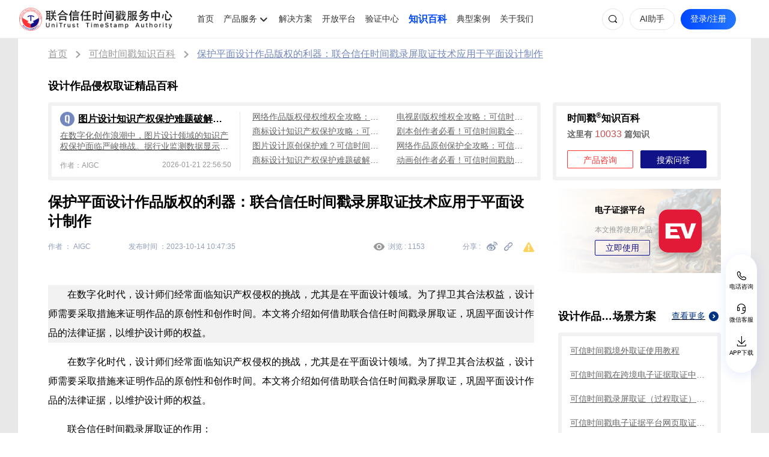

--- FILE ---
content_type: text/html; charset=utf-8
request_url: https://www.tsa.cn/baike/317.html
body_size: 21222
content:
<!DOCTYPE html>
<html lang="zh-CN">
<head>
    <meta charset="UTF-8">
    <meta http-equiv="X-UA-Compatible" content="IE=edge">
    <meta name="viewport" content="width=device-width,initial-scale=1">
    <title>保护平面设计作品版权的利器：联合信任时间戳录屏取证技术应用于平面设计制作_设计作品侵权取证</title>
    <meta name="keywords" content="设计作品侵权取证">
    <meta name="description" content="在数字化时代，设计师们经常面临知识产权侵权的挑战，尤其是在平面设计领域。为了捍卫其合法权益，设计师需要采取措施来证明作品的原创性和创作时间。本文将介绍如何借助联">
    <base target="_blank">
    <link rel="icon" type="image/x-icon" href="/favicon.ico">
    <link rel="stylesheet" href="/css/plugins/tsa-components-umd/tsa-components-umd.min.css">
    <link rel="stylesheet" href="/css/plugins/swiper.min.css">
    <link rel="stylesheet" href="/css/common.css">
    <link rel="stylesheet" href="/fonts/iconfont.css">
    <link rel="stylesheet" href="/css/components/components.css">
    <link rel="stylesheet" href="/css/plugins/viewer.min.css">
    <link rel="stylesheet" href="/css/components/product_detail.css">
    <link rel="stylesheet" href="/css/wiki/wiki.css">
    <script type="text/javascript" src="/js/family.js"></script>
    <script>
    var _hmt = _hmt || [];
    (function() {
      var hm = document.createElement("script");
      hm.src = "https://hm.baidu.com/hm.js?69e3149e9523dd54471889c4a4504ad6";
      var s = document.getElementsByTagName("script")[0]; 
      s.parentNode.insertBefore(hm, s);
    })();
</script>
    
    <script>

    // 获取全局变量
    window.TSA_APP_SCENEID = '1id3abow'
    window.TSA_APP_PREFIX = 'o19d0f'
</script>
</head>
<body ondragstart="return false">
    <div class="header  header-fix ">
    <a class="webMap" href="https://www.tsa.cn/sitemap.html">网站地图</a>
    <div id="tsa-pc-navigation"><div class="tsa-new-pc-navigation-container">
            <div class="tsa-pc-navigation">
                <div class="logo">
                    <a href="/" target="_blank" title="联合信任时间戳官网">
                        <img src="https://tsa-content.oss-cn-beijing.aliyuncs.com/logo/timestamp_whole_dark_logo.png" alt="联合信任时间戳服务中心">
                        <p>联合信任时间戳服务中心</p>
                    </a>
                </div>
                <div class="nav-container">
                    
        
                        <div class="item ">
                            <a href="https://tsa.cn" target="_blank" rel="nofollow" title="联合信任时间戳首页" onclick="goHref(event,'首页')">首页</a>
                        </div>
                    
                    <div onmouseenter="showSubNav(this)" onmouseleave="hideSubNav(this)" class="item subset ">
                        <div class="subset-box">
                            <p class="subset-p" href="javascript:;" rel="nofollow" title="产品服务">产品服务</p>
                            <div class="jt"><i class="tsa-iconfont-umd tsa-icon-arrow-down"></i></div>
                        </div>

                        <div class="subset-fix-container subset-fix-container-zh">
                            <div class="subset-fix-container-content">
                                
                                <div class="subset-item-container" data-link="https://tsa.cn/quanliweishi.html" onclick="windowOpenHref(event,this,'权利卫士APP')">
                                    <dl>
                                        <dt><img src="https://tsa-content.oss-cn-beijing.aliyuncs.com/logo/tsa_logo.png"></dt>
                                        <dd>权利卫士APP</dd>
                                    </dl>
                                    <ul>
                                        
                                            <li>
                                            拍照取证
                                            </li>
                                        
                                            <li>
                                            录像取证
                                            </li>
                                        
                                            <li>
                                            录音取证
                                            </li>
                                        
                                            <li>
                                            网页取证
                                            </li>
                                        
                                            <li>
                                            录屏取证
                                            </li>
                                        
                                    </ul>
                                    <div class="subset-item-btns">
                                        
                                            
                                            <a class="subset-btn-item subset-btn-item2">
                                                立即下载
                                                <div class="bubble-wrap">
                                                    <div class="bubble-content">
                                                        <div class="cnt">
                                                            <img src="https://tsa-content.oss-cn-beijing.aliyuncs.com/qlws/qlwsbar.png">
                                                            <p> 手机版下载</p>
                                                        </div>
                                                    </div>                                                  
                                                </div>
                                            </a>
                                            
                                        
                                    </div>
                                </div>
                                
                                <div class="subset-item-container" data-link="https://ev.tsa.cn" onclick="windowOpenHref(event,this,'电子证据平台')">
                                    <dl>
                                        <dt><img src="https://tsa-content.oss-cn-beijing.aliyuncs.com/logo/ev_logo.png"></dt>
                                        <dd>电子证据平台</dd>
                                    </dl>
                                    <ul>
                                        
                                            <li>
                                            录屏取证
                                            </li>
                                        
                                            <li>
                                            网页取证
                                            </li>
                                        
                                            <li>
                                            境外取证
                                            </li>
                                        
                                            <li>
                                            自动录屏取证
                                            </li>
                                        
                                            <li>
                                            批量取证
                                            </li>
                                        
                                            <li>
                                            委托取证
                                            </li>
                                        
                                    </ul>
                                    <div class="subset-item-btns">
                                        
                                            
                                            <a href="https://ev.tsa.cn/vm_fetch" data-link="https://ev.tsa.cn/vm_fetch" target="_blank" class="subset-btn-item" onclick="windowOpenHref(event,this,'电子证据平台','立即取证')">
                                                立即取证
                                            </a>
                                             
                                        
                                    </div>
                                </div>
                                
                                <div class="subset-item-container" data-link="https://ipr.tsa.cn" onclick="windowOpenHref(event,this,'知识产权保护平台')">
                                    <dl>
                                        <dt><img src="https://tsa-content.oss-cn-beijing.aliyuncs.com/logo/ipr_logo.png"></dt>
                                        <dd>知识产权保护平台</dd>
                                    </dl>
                                    <ul>
                                        
                                            <li>
                                            原创证明
                                            </li>
                                        
                                            <li>
                                            短剧/漫剧版权认证
                                            </li>
                                        
                                            <li>
                                            版权认证
                                            </li>
                                        
                                            <li>
                                            AIGC 创作流程认证
                                            </li>
                                        
                                            <li>
                                            脱敏认证
                                            </li>
                                        
                                            <li>
                                            文件存证
                                            </li>
                                        
                                    </ul>
                                    <div class="subset-item-btns">
                                        
                                            
                                            <a href="https://ipr.tsa.cn/copyright/index" data-link="https://ipr.tsa.cn/copyright/index" target="_blank" class="subset-btn-item" onclick="windowOpenHref(event,this,'知识产权保护平台','立即保护')">
                                                立即保护
                                            </a>
                                             
                                        
                                    </div>
                                </div>
                                
                                <div class="subset-item-container" data-link="https://mail.tsa.cn" onclick="windowOpenHref(event,this,'电子邮件认证平台')">
                                    <dl>
                                        <dt><img src="https://tsa-content.oss-cn-beijing.aliyuncs.com/logo/mail_logo.png"></dt>
                                        <dd>电子邮件认证平台</dd>
                                    </dl>
                                    <ul>
                                        
                                            <li>
                                            脱敏认证
                                            </li>
                                        
                                            <li>
                                            邮件存证
                                            </li>
                                        
                                    </ul>
                                    <div class="subset-item-btns">
                                        
                                            
                                            <a href="https://mail.tsa.cn/emailProof/witnessEmail" data-link="https://mail.tsa.cn/emailProof/witnessEmail" target="_blank" class="subset-btn-item" onclick="windowOpenHref(event,this,'电子邮件认证平台','立即认证')">
                                                立即认证
                                            </a>
                                             
                                        
                                    </div>
                                </div>
                                
                                <div class="subset-item-container" data-link="https://tsa.cn/openservice.html" onclick="windowOpenHref(event,this,'标准时间戳服务')">
                                    <dl>
                                        <dt><img src="https://tsa-content.oss-cn-beijing.aliyuncs.com/logo/timeStamp.png"></dt>
                                        <dd>标准时间戳服务</dd>
                                    </dl>
                                    <ul>
                                        
                                            <li>
                                            标准API接口
                                            </li>
                                        
                                            <li>
                                            时间戳服务器
                                            </li>
                                        
                                    </ul>
                                    <div class="subset-item-btns">
                                        
                                            
                                            <a href="https://tsa.cn/openservice.html" data-link="https://tsa.cn/openservice.html" target="_blank" class="subset-btn-item" onclick="windowOpenHref(event,this,'标准时间戳服务','了解详情')">
                                                了解详情
                                            </a>
                                             
                                        
                                    </div>
                                </div>
                                
                                <div class="subset-item-container" data-link="https://www.1sign.cn" onclick="windowOpenHref(event,this,'电子签约平台')">
                                    <dl>
                                        <dt><img src="https://tsa-content.oss-cn-beijing.aliyuncs.com/logo/1sign_logo.png"></dt>
                                        <dd>电子签约平台</dd>
                                    </dl>
                                    <ul>
                                        
                                            <li>
                                            单方签署
                                            </li>
                                        
                                            <li>
                                            多方签署
                                            </li>
                                        
                                            <li>
                                            批量签署
                                            </li>
                                        
                                    </ul>
                                    <div class="subset-item-btns">
                                        
                                            
                                            <a href="https://contract.1sign.cn/logged/index" data-link="https://contract.1sign.cn/logged/index" target="_blank" class="subset-btn-item" onclick="windowOpenHref(event,this,'电子签约平台','立即签署')">
                                                立即签署
                                            </a>
                                             
                                        
                                    </div>
                                </div>
                                
                                <div class="subset-item-container" data-link="https://monitor.tsa.cn" onclick="windowOpenHref(event,this,'监测服务平台')">
                                    <dl>
                                        <dt><img src="https://tsa-content.oss-cn-beijing.aliyuncs.com/logo/monitor_logo.png"></dt>
                                        <dd>监测服务平台</dd>
                                    </dl>
                                    <ul>
                                        
                                            <li>
                                            视频监测
                                            </li>
                                        
                                            <li>
                                            图片监测
                                            </li>
                                        
                                            <li>
                                            音频监测
                                            </li>
                                        
                                            <li>
                                            文字监测
                                            </li>
                                        
                                    </ul>
                                    <div class="subset-item-btns">
                                        
                                            
                                            <a href="https://monitor.tsa.cn/system/operatingPlatform" data-link="https://monitor.tsa.cn/system/operatingPlatform" target="_blank" class="subset-btn-item" onclick="windowOpenHref(event,this,'监测服务平台','立即监测')">
                                                立即监测
                                            </a>
                                             
                                        
                                    </div>
                                </div>
                                
                                <div class="subset-item-container" data-link="https://aigc.tsa.cn" onclick="windowOpenHref(event,this,'AIGC PAS平台')">
                                    <dl>
                                        <dt><img src="https://tsa-content.oss-cn-beijing.aliyuncs.com/logo/aigc_logo.png"></dt>
                                        <dd>AIGC PAS平台</dd>
                                    </dl>
                                    <ul>
                                        
                                            <li>
                                            创作过程认证
                                            </li>
                                        
                                            <li>
                                            AIGC作品确权
                                            </li>
                                        
                                    </ul>
                                    <div class="subset-item-btns">
                                        
                                            
                                            <a href="https://ipr.tsa.cn/time/Aigc" data-link="https://ipr.tsa.cn/time/Aigc" target="_blank" class="subset-btn-item" onclick="windowOpenHref(event,this,'AIGC PAS平台','立即认证')">
                                                立即认证
                                            </a>
                                             
                                        
                                    </div>
                                </div>
                                
                                <div class="subset-item-container" data-link="https://will.tsa.cn" onclick="windowOpenHref(event,this,'遗嘱卫士')">
                                    <dl>
                                        <dt><img src="https://tsa-content.oss-cn-beijing.aliyuncs.com/logo/will_logo.png"></dt>
                                        <dd>遗嘱卫士</dd>
                                    </dl>
                                    <ul>
                                        
                                            <li>
                                            遗嘱订立
                                            </li>
                                        
                                            <li>
                                            遗嘱起草
                                            </li>
                                        
                                            <li>
                                            遗嘱见证材料提取
                                            </li>
                                        
                                    </ul>
                                    <div class="subset-item-btns">
                                        
                                            
                                            <a href="https://will.tsa.cn/console/draftFirst" data-link="https://will.tsa.cn/console/draftFirst" target="_blank" class="subset-btn-item" onclick="windowOpenHref(event,this,'遗嘱卫士','立即使用')">
                                                立即使用
                                            </a>
                                             
                                        
                                    </div>
                                </div>
                                
                                <div class="subset-item-container" data-link="https://lawcase.tsa.cn" onclick="windowOpenHref(event,this,'找律师服务平台')">
                                    <dl>
                                        <dt><img src="https://tsa-content.oss-cn-beijing.aliyuncs.com/logo/lawcase_logo.png"></dt>
                                        <dd>找律师服务平台</dd>
                                    </dl>
                                    <ul>
                                        
                                            <li>
                                            找律师
                                            </li>
                                        
                                            <li>
                                            找案源
                                            </li>
                                        
                                    </ul>
                                    <div class="subset-item-btns">
                                        
                                            
                                            <a href="https://lawcase.tsa.cn/userCenter/findLawyer" data-link="https://lawcase.tsa.cn/userCenter/findLawyer" target="_blank" class="subset-btn-item" onclick="windowOpenHref(event,this,'找律师服务平台','立即使用')">
                                                立即使用
                                            </a>
                                             
                                        
                                    </div>
                                </div>
                                
                                
                            </div>
                        </div>


                    </div>
                
                        <div class="item ">
                            <a href="https://tsa.cn/hangye.html" target="_blank" rel="nofollow" title="解决方案" onclick="goHref(event,'解决方案')">解决方案</a>
                        </div>
                    
                        <div class="item ">
                            <a href="https://tsa.cn/openservice.html" target="_blank" rel="nofollow" title="开放平台" onclick="goHref(event,'开放平台')">开放平台</a>
                        </div>
                    
                        <div class="item ">
                            <a href="https://v.tsa.cn" target="_blank" rel="nofollow" title="时间戳验证中心页" onclick="goHref(event,'验证中心')">验证中心</a>
                        </div>
                    
                        <div class="item active">
                            <a href="https://tsa.cn/baike.html" target="_blank"  title="知识百科" onclick="goHref(event,'知识百科')">知识百科</a>
                        </div>
                    
                        <div class="item ">
                            <a href="https://tsa.cn/case.html" target="_blank"  title="典型案例" onclick="goHref(event,'典型案例')">典型案例</a>
                        </div>
                    
                        <div class="item ">
                            <a href="https://tsa.cn/about.html" target="_blank" rel="nofollow" title="官网介绍页面" onclick="goHref(event,'关于我们')">关于我们</a>
                        </div>
                    
    
                </div>

                <div class="right-container">
                    
                    <div class="search-btn">
                        <span>
                            <i class="tsa-iconfont-umd tsa-icon-sousuo"></i>
                        </span>
                    </div>
                    <div id="search-container-wrap" class="search-container-wrap">
                        <div class="search-container">
                            <div class="search-ipt">
                                <i class="tsa-iconfont-umd tsa-icon-sousuo"></i>
                                <input id="search-input" type="text" autocomplete="off" placeholder="搜索场景/解决方案"  />
                                <div class="operate" id="search-operate">
                                    <b class="tsa-iconfont-umd tsa-icon-close1"></b>
                                    <span>
                                        <b class="tsa-iconfont-umd tsa-icon-sousuo"></b>
                                    </span>
                                </div>
                            </div>
                            <div class="search-result">
                                <ul>
                                </ul>
                            </div>
                        </div>
                    </div>
                    
                    
                        <a class="btn aiBtn " href="https://ai.tsa.cn" target="_blank" title="AI助手" data-lang="aiBtn">
                            AI助手
                        </a>
                        
                        <a class="btn officialBtn " href="https://tsa.cn/openservice.html" target="_blank" title="企业服务" data-lang="entBtn">
                            企业服务
                        </a>
                    
                    
                    

                    <a id="loginBtn" class="btn loginBtn" title="登录" data-lang="loginBtn">
                        登录/注册
                    </a>

                    <div class="user-info" style="display: none;">
                        <dl class="user-name">
                            <dt><img class="user-avatar" src="" alt="头像"></dt>
                            <dd><dd>
                        </dl>
                        <div class="my-wrap">
                            
                                <div class="my-container">
                                    <div class="top">
                                        <div class="user">
                                            <p class="avatar"><img class="user-avatar" src="" alt="头像"></p>
                                            <div class="real-info">
                                                <p class="name">
                                                    <span></span>
                                                </p>
                                                <p class="real">
                                                    <span class="no-real-name">
                                                        <img src="https://evidence-public.oss-cn-beijing.aliyuncs.com/component-umd/toAuthent.png">
                                                    </span>
                                                    <span class="real-name">
                                                        <img src="https://evidence-public.oss-cn-beijing.aliyuncs.com/component-umd/authented.png">
                                                    </span>
                                                    <span class="real-lawyer">
                                                        <img src="https://evidence-public.oss-cn-beijing.aliyuncs.com/component-umd/lawyer.png">
                                                    </span>
                                                </p>
                                            </div>
                                        </div>
                                        <a class="msgBtn">
                                            <b></b>
                                            <i class="tsa-iconfont-umd tsa-icon-xiaoxi"></i>
                                        </a>
                                    </div>
                                    <div class="package">
                                        <div class="balance">
                                            <p>时间戳余额 <b></b></p>
                                            <span>去充值</span>
                                        </div>
                                        <ul>
                                            
                                        </ul>
                                        <p class="more"><span>查看更多套餐 <i class="tsa-iconfont-umd tsa-icon-arrow-right"></i></span></p>
                                    </div>
                                    <div class="child-balance">
                                        <div class="balance parent">
                                            <p><b></b> <span>主账号通用时间戳</span> </p>
                                        </div>
                                        <div class="balance use">
                                            <p><b></b><span>已用时间戳</span> </p>
                                        </div>
                                        <div class="balance current">
                                            <p><b></b><span>最大使用限制</span> </p>
                                        </div>
                                    </div>
                                    <div class="service">
                                        <div class="title">
                                            <p>产品服务</p>
                                            <p class="more"><span>证据管理 <i class="tsa-iconfont-umd tsa-icon-arrow-right"></i></span></p>
                                        </div>
                                        <ul>
                                        </ul>
                                    </div>
                                    <div class="inAndout">
                                        <span class="userCenter">个人中心</span>
                                        <span class="loginOut">退出登录</span>
                                    </div>
                                </div>
                            
                        </div>
                    </div>

                </div>
            </div>
            <div class="min-search-container" id="min-search-container"></div>
        </div><div class="tsa-pc-navigation-container-mask"></div></div>
</div>
    <div class="tsa-productDetail tsa-wiki-library">
        <div class="tsa-productDetail-container">
            <div class="tsa-breadCrumbs-container">
                <div class="tsa-breadCrumbs">
                    <div class="item">
                        <a class="tsa-ellipsis" href="/">首页</a>
                        <img src="/images/solution/breadRight.png">
                    </div>
                    <div class="item">
                        <a class="tsa-ellipsis" href="/baike.html">可信时间戳知识百科</a>
                        <img src="/images/solution/breadRight.png">
                    </div>
                    <div class="item">
                        <a class="tsa-ellipsis" href="/baike/317.html">保护平面设计作品版权的利器：联合信任时间戳录屏取证技术应用于平面设计制作</a>
                        <img src="/images/solution/breadRight.png">
                    </div>
                </div>
            </div>
            <div class="wiki">
                <div class="quality-module">
                    <h3>设计作品侵权取证精品百科</h3>
                    <div class="quality-container-wrap">
                        <div class="quality-container">
                            <a class="quality-one" href="/baike/10335.html">
                                <div class="h4" title="图片设计知识产权保护难题破解！可信时间戳全流程守护指南">图片设计知识产权保护难题破解！可信时间戳全流程守护指南</div>
                                <p class="des">在数字化创作浪潮中，图片设计领域的知识产权保护面临严峻挑战。据行业监测数据显示，2025年电商平台盗图投诉量同比增长67%，其中拼多多等平台成为侵权高发区。设计</p>
                                <div class="publish-info">
                                    <p class="author">作者：AIGC</p>
                                    <p class="time">2026-01-21 22:56:50</p>
                                </div>
                            </a>
                            <div class="quality-list">
                                <ul>
                                    
                                    <li>
                                        <a href="/baike/10336.html" title="网络作品版权侵权维权全攻略：可信时间戳与权利卫士实操指南">网络作品版权侵权维权全攻略：可信时间戳与权利卫士实操指南</a>
                                    </li>
                                    
                                    <li>
                                        <a href="/baike/10337.html" title="电视剧版权维权全攻略：可信时间戳与权利卫士助力主动维权">电视剧版权维权全攻略：可信时间戳与权利卫士助力主动维权</a>
                                    </li>
                                    
                                    <li>
                                        <a href="/baike/10338.html" title="商标设计知识产权保护攻略：可信时间戳全程护航">商标设计知识产权保护攻略：可信时间戳全程护航</a>
                                    </li>
                                    
                                    <li>
                                        <a href="/baike/10339.html" title="剧本创作者必看！可信时间戳全方位保护剧本知识产权实操指南">剧本创作者必看！可信时间戳全方位保护剧本知识产权实操指南</a>
                                    </li>
                                    
                                    <li>
                                        <a href="/baike/10340.html" title="图片设计原创保护难？可信时间戳认证全攻略来救场！">图片设计原创保护难？可信时间戳认证全攻略来救场！</a>
                                    </li>
                                    
                                    <li>
                                        <a href="/baike/10341.html" title="网络作品原创保护全攻略：可信时间戳一站式解决方案">网络作品原创保护全攻略：可信时间戳一站式解决方案</a>
                                    </li>
                                    
                                    <li>
                                        <a href="/baike/10342.html" title="商标设计知识产权保护难题破解！可信时间戳平台全流程助力维权">商标设计知识产权保护难题破解！可信时间戳平台全流程助力维权</a>
                                    </li>
                                    
                                    <li>
                                        <a href="/baike/10343.html" title="动画创作者必看！可信时间戳助力动画版权侵权维权全攻略">动画创作者必看！可信时间戳助力动画版权侵权维权全攻略</a>
                                    </li>
                                    
                                </ul>
                            </div>
                        </div>
                        <div class="consultation">
                            <div class="h4">时间戳<sup>®</sup>知识百科</div>
                            <p>这里有 <strong>10033</strong> 篇知识</p>
                            <div class="btns">
                                <a class="consultationContent">产品咨询</a>
                                <a class="wikiSearchBtn">搜索问答</a>
                            </div>
                        </div>
                    </div>
                </div>
            </div>
            <div class="article-container">
                <div class="article-container-left">
                    <h1 id="article-title">保护平面设计作品版权的利器：联合信任时间戳录屏取证技术应用于平面设计制作</h1>
                    <div class="bottom-action">
                        <p class="author">作者 ： AIGC</p>
                        <p class="publish_time">发布时间 ：2023-10-14 10:47:35</p>
                        <div class="browse">
                            <img src="/images/solution/browse.png">
                            <p>浏览 : 1153</p>
                        </div>
                        <div class="share">
                            <p>分享 : </p>
                            


<span id="weibo" name="tsa-toolTip" data-mode="client" data-text="分享到微博" data-placement="top" data-describedby="tsa-toolTip-1000" class="iconfont icon-xinlangweibo"></span>
<span id="copy" name="tsa-toolTip" data-mode="client" data-text="复制链接" data-placement="top" data-describedby="tsa-toolTip-10001" class="iconfont icon-lianjie-copy"></span>

<span id="report" name="tsa-toolTip" data-mode="client" data-text="举报" data-placement="top" data-describedby="tsa-toolTip-10002" class="report iconfont icon-jinggao"></span>

                        </div>
                    </div>

                    

                    <div class="article-main-content">
                        <style type="text/css">
    .ps{
        margin-block-start: 0;
        margin-block-end: 1em;
        text-indent: 2em;
        font-size: 16px; font-family: 宋体,serif; color: #000000; line-height: 32px;
    }
        .content_width{
            width:809px;
        }
</style>
<div style="margin: 0 auto; width: max-content;">
        <p class="ps content_width" style="background-color: #F2F2F2;">
             在数字化时代，设计师们经常面临知识产权侵权的挑战，尤其是在平面设计领域。为了捍卫其合法权益，设计师需要采取措施来证明作品的原创性和创作时间。本文将介绍如何借助联合信任时间戳录屏取证，巩固平面设计作品的法律证据，以维护设计师的权益。<br/>
        </p>
    
    
        <p class="ps content_width">在数字化时代，设计师们经常面临知识产权侵权的挑战，尤其是在平面设计领域。为了捍卫其合法权益，设计师需要采取措施来证明作品的原创性和创作时间。本文将介绍如何借助联合信任时间戳录屏取证，巩固平面设计作品的法律证据，以维护设计师的权益。</p>
        <p class="ps content_width"></p>
        
        <p class="ps content_width">联合信任时间戳录屏取证的作用：</p>
        
        <p class="ps content_width"></p>
        
        <p class="ps content_width">确立平面设计创作时间： 联合信任时间戳录屏取证用于明确平面设计作品的创作时间，从而降低他人声称类似作品早于其创作的风险，减少版权争议。</p>
        
        <p class="ps content_width"></p>
        
        <p class="ps content_width">固化创作证据： 录屏取证详细记录了平面设计的创作过程，包括构思、设计、编辑等所有环节。这有助于证明平面设计的创作历程和设计师的贡献。</p>
        
        <p class="ps content_width"></p>
        
        <p class="ps content_width">提供法律证据： 联合信任时间戳录屏取证作为强有力的法律证据，有助于在知识产权侵权案件中捍卫设计师的权益。它能证明平面设计在特定时间点已经存在，提高法律诉讼中的可信度。</p>
        
        <p class="ps content_width"></p>
        
        <p class="ps content_width">如何使用联合信任时间戳录屏取证固化证据：</p>
        
        <p class="ps content_width"></p>
        
        <p class="ps content_width">访问联合信任官网： 设计师首先需进入联合信任官网。</p>
        
        <p class="ps content_width"></p>
        
        <p class="ps content_width">开始录屏： 在平面设计创作过程中，启动在线录屏取证功能，确保录制整个创作过程，包括构思、设计、编辑等。</p>
        
        <p class="ps content_width"></p>
        
        <p class="ps content_width">生成时间戳记录： 在录制期间，平台会生成时间戳记录，详细记录设计的创作和编辑过程，包括确切的日期和时间。</p>
        
        <p class="ps content_width"></p>
        
        <p class="ps content_width">保存证据： 设计师要妥善保存生成的录屏取证文件和时间戳记录，存放在安全的地方，以备将来需要。</p>
        
        <p class="ps content_width"></p>
        
        <p class="ps content_width">维权行动： 如果出现侵权情况，设计师可以依赖录屏取证文件和时间戳记录，采取法律行动来捍卫其平面设计作品的合法权益。</p>
        
        <p class="ps content_width"></p>
        
        <p class="ps content_width">这种方法有助于确保设计师的平面设计作品得到充分的法律保护，同时也有助于维护平面设计领域的创作生态系统的健康和繁荣。通过合法的维权行动，我们可以为设计创作的生态系统做出贡献，确保设计师的努力得到公正的回报。</p>
        
</div>    
                    </div>
                    
                        <div class="product-service">
                            <div class="product-service-title">
                                <img src="/images/solution/product-service-icon.png">
                                <h3>产品服务推荐</h3>
                            </div>
                            <div class="product-service-content">
                                <div class="product-service-content-left">
                                    <img class="icon_logo" src="https://tsa-content.oss-cn-beijing.aliyuncs.com/logo/ev_logo.png" alt="电子证据平台">
                                    <div class="index-mark">
                                        <p>推荐指数 ：</p>
                                        <div class="stars">
                                            <img src="/images/solution/star.png">
                                            <img src="/images/solution/star.png">
                                            <img src="/images/solution/star.png">
                                            <img src="/images/solution/star.png">
                                            <img src="/images/solution/star.png">
                                        </div>
                                    </div>
                                    <p class="immediateUse" data-link="https://ev.tsa.cn" data-id="2" data-productname="电子证据平台">立即使用</p>
                                </div>
                                <div class="product-service-content-right">
                                    <div class="product-name">
                                        <h3>电子证据平台</h3>
                                        <p>可信时间戳电子证据平台可用于获取互联网上的各种电子数据，包括网页、图片、视频、电子邮件和软件代码等，以作为法律调查、诉讼或其他法律程序中的证据。同时，该平台还提供时间戳服务，以确保证据的时间记录可信。这些功能帮助用户在法律案件中维护数据的完整性和真实性，以便支持其合法权益。</p>
                                    </div>
                                    <div class="recommendation-function">
                                        <div class="h4">推荐功能 ：</div>
                                        <div class="recommendation-function-content">
                                            <p>录屏取证电脑端 ：</p>
                                            <p>录屏取证操作将在联合信任提供的虚拟电脑中进行，虚拟电脑保障系统清洁安全、网络真实可靠。录屏取证可以对互联网上存在的电子数据进行取证、包括图片、网页、聊天记录、电商购物、音视频、软件代码等各类场景。</p>
                                        </div>
                                    </div>
                                    <div class="operation-method">
                                        <div class="h4">产品操作方法 ：</div>
                                        <div class="operation-method-content">
                                            <p>录屏取证电脑端操作指引 ：</p>
                                            <p>第一步：注册与登录<br />
首先，访问联合信任官网（www.tsa.cn）。点击【注册/登录】，按照网页上的指引完成账户注册和登录。这是确保您身份有效验证的重要步骤。接着，点击“电子证据”，进入“可信时间戳电子证据服务平台”。<br />
第二步：选择录屏取证功能<br />
在电子证据平台界面，找到并点击“录屏取证”功能。您需要填写一些必要信息，包括申请人资料和证据名称。然后，坚定地点击【开始取证】按钮，您将进入取证虚拟机环境，准备开始您的取证工作。<br />
第三步：开始取证<br />
此刻，您可以着手进行取证工作。在联合信任提供的虚拟机环境中，您可以自由地执行各种操作，如浏览网页、查看聊天记录、观看视频等。务必仔细记录您所需的所有关键信息。<br />
第四步：结束取证并固化证据<br />
当您成功完成取证工作后，在虚拟机界面中找到【结束取证】按钮，坚决点击。可信时间戳电子取证系统会自动为您录制的视频文件添加可信时间戳，以确保证据的完整性。然后，您可以将相关的可信时间戳认证证书下载到本地，以备后续的证据管理或提交至法院之需。<br />
第五步：验证证据<br />
在将证据庄严地提交给法院之前，您可以前往可信时间戳验证中心（https://v.tsa.cn/）对录屏证据包（*.zip格式）进行验证。请记住，录屏证据包作为原始证据，不得以任何方式进行修改，以确保验证的有效性。<br />
第六步：提交给司法机构<br />
经过可信时间戳固化后，证据以电子数据形式储存。根据法律规定，您应选择符合法规的方式将证据庄严地提交给司法机构。这可以包括使用U盘、光盘等符合规定的媒体，或直接上传至司法机构的证据系统。如果证据文件较大，可以考虑使用网盘链接的方式进行提交。请谨记，纸质打印件不可作为证据原件使用。为确保证据的完整性和方便审查，建议在提交时从电子证据包中提取出关键证据，并将其与完整的证据包一同提交给裁判机关。<br /></p>
                                        </div>
                                    </div>
                                </div>
                            </div>
                        </div>
                        <div class="about-product">
                            <div class="about-product-content">
                                <div class="about-product-content-top">
                                    <div class="icon_logo">
                                        <img src="https://tsa-content.oss-cn-beijing.aliyuncs.com/logo/ev_logo.png" alt="电子证据平台">
                                    </div>
                                    <div class="infor">
                                        <h3>电子证据平台</h3>
                                        <p class="tsa-ellipsis2">对网络侵权内容即时取证，防止证据灭失</p>
                                        <div class="stars">
                                            <img src="/images/solution/star.png">
                                            <img src="/images/solution/star.png">
                                            <img src="/images/solution/star.png">
                                            <img src="/images/solution/star.png">
                                            <img src="/images/solution/star.png">
                                        </div>
                                    </div>
                                </div>
                                <div class="groupbtns">
                                    <a href="https://ev.tsa.cn" class="learnMore" data-productname="电子证据平台">了解详情</a>
                                    <p class="immediateUse" data-link="https://ev.tsa.cn" data-id="2" data-productname="电子证据平台">立即使用</p>
                                </div>
                            </div>
                            
                        </div>
                    
                    
                    <div class="preOrNext-container">
                        <div class="paging-line">
                            <img src="/images/solution/paging-line.png">
                        </div>
                        <div class="preOrNext">
                            <div class="preOrNext-pre">
                                
                                    <a href="/baike/316.html" class="tsa-ellipsis">
                                        <p class="article-name tsa-ellipsis" title="维护插图设计作品版权的利器：联合信任时间戳录屏取证技术应用于插图设计制作">维护插图设计作品版权的利器：联合信任时间戳录屏取证技术应用于插图设计制作</p>
                                        <p>上一篇</p>
                                        <img src="/images/solution/page-pre.png">
                                    </a>
                                
                            </div>
                            <div class="preOrNext-next">
                                
                                    <a href="/baike/318.html" class="tsa-ellipsis">
                                        <img src="/images/solution/page-next.png">
                                        <p>下一篇</p>
                                        <p class="article-name tsa-ellipsis" title="保障装置艺术作品版权的利器：联合信任时间戳录屏取证技术应用于装置艺术制作">保障装置艺术作品版权的利器：联合信任时间戳录屏取证技术应用于装置艺术制作</p>
                                    </a>
                                
                            </div>
                        </div>
                    </div>

                    <div class="other-qa">
                        <h3>设计作品侵权取证相关百科</h3>
                        <ul>
                            
                            <li>
                                <a href="/baike/7432.html" title="设计师必看：网络作品侵权取证全攻略，权利卫士+可信时间戳双工具助您维权"> 设计师必看：网络作品侵权取证全攻略，权利卫士+可信时间戳双工具助您维权 </a>
                            </li>
                            
                        </ul>
                    </div>
                </div>
                <div class="article-container-right">
                    
                        <div class="download-product">
                            
                                <div class="station"></div>
                            
                            <div class="infor">
                                <div class="h2">电子证据平台</div>
                                <p>本文推荐使用产品</p>
                                <p class="immediateUse" data-link="https://ev.tsa.cn" data-id="2" data-productname="电子证据平台">立即使用</p>
                            </div>
                            <div class="logo-icon">
                                <img src="https://tsa-content.oss-cn-beijing.aliyuncs.com/logo/ev_logo.png" alt="电子证据平台">
                            </div>                        
                        </div>
                    
                    
                    <div class="right-scene-container">
                        <div class="scene-right-show-contaner">
                            
                                <div class="part">
                                    <div class="title">
                                        <div class="title-left">
                                            <h2 class="hide-title">设计作品侵权取证场景方案</h2>
                                            <div class="tsa-ellipsis h3" title="设计作品侵权取证场景方案">设计作品侵权取证</div>
                                            
                                                <div class="h4" title="设计作品侵权取证场景方案">场景方案</div>
                                            
                                        </div>
                                        <a href="/scene.html">
                                            <p>查看更多</p>
                                            <img src="/images/solution/more.png">
                                        </a>
                                    </div>
                                    <div class="part-container">
                                        
                                            <a href="/scene/199.html" class="tsa-ellipsis" title="可信时间戳境外取证使用教程">可信时间戳境外取证使用教程</a>
                                        
                                            <a href="/scene/166.html" class="tsa-ellipsis" title="可信时间戳在跨境电子证据取证中的应用探讨">可信时间戳在跨境电子证据取证中的应用探讨</a>
                                        
                                            <a href="/scene/162.html" class="tsa-ellipsis" title="可信时间戳录屏取证（过程取证）操作指引">可信时间戳录屏取证（过程取证）操作指引</a>
                                        
                                            <a href="/scene/161.html" class="tsa-ellipsis" title="可信时间戳电子证据平台网页取证操作指引">可信时间戳电子证据平台网页取证操作指引</a>
                                        
                                    </div>
                                </div>
                            
                            
                                <div class="part">
                                    <div class="title">
                                        <div class="title-left">
                                            <h2 class="hide-title">设计作品侵权取证司法案例</h2>
                                            <div class="tsa-ellipsis h3" title="设计作品侵权取证司法案例">设计作品侵权取证</div>
                                            
                                                <div class="h4" title="设计作品侵权取证司法案例">司法案例</div>
                                            
                                        </div>
                                        <a href="/case.html">
                                            <p>查看更多</p>
                                            <img src="/images/solution/more.png">
                                        </a>
                                    </div>
                                    <div class="part-container">
                                        
                                            <div class="item">
                                                <a href="/case/418.html" title="最高院2020年互联网十大典型案例（网络传播权，网页取证）">
                                                    <p class="tsa-ellipsis2">最高院2020年互联网十大典型案例（网络传播权，网页取证）</p>
                                                </a>
                                            </div>
                                        
                                            <div class="item">
                                                <a href="/case/487.html" title="湖北法院2021年知识产权司法保护十大典型案例之二">
                                                    <p class="tsa-ellipsis2">湖北法院2021年知识产权司法保护十大典型案例之二</p>
                                                </a>
                                            </div>
                                        
                                            <div class="item">
                                                <a href="/case/463.html" title="使用权利卫士对微信聊天记录取证的劳动争议纠纷案（808号）">
                                                    <p class="tsa-ellipsis2">使用权利卫士对微信聊天记录取证的劳动争议纠纷案（808号）</p>
                                                </a>
                                            </div>
                                        
                                            <div class="item">
                                                <a href="/case/301.html" title="2022年度广东法院知识产权司法保护十大案件之十">
                                                    <p class="tsa-ellipsis2">2022年度广东法院知识产权司法保护十大案件之十</p>
                                                </a>
                                            </div>
                                        
                                            <div class="item">
                                                <a href="/case/310.html" title="2022年江苏法院知识产权司法保护十大典型案例之一">
                                                    <p class="tsa-ellipsis2">2022年江苏法院知识产权司法保护十大典型案例之一</p>
                                                </a>
                                            </div>
                                        
                                    </div>
                                </div>
                            
                        </div>
                        <div class="tsa-online-consultation-container">
                            <div class="tsa-online-consultation">
                                <div class="h4">更多你想知道的问题，专家在线答疑</div>
                                <div class="phone">400-0186-091</div>
                                <div class="btn">
                                    <a id="immediately-consultation">立即咨询</a>
                                </div>
                                <img src="/images/industry/expert.png" alt="专家">
                            </div>
                        </div>
                    </div>
                </div>
            </div> 
            <div class="wiki">
                <div class="other-product-module">
                    <h3>平台指引</h3>
                    <div class="other-product-container">
                        
                        <div class="item">
                            <img class="bg" src="/images/homeOld/solutions-item-bg.png" alt="背景图">
                            <div class="top">
                                <dl>
                                    <dt><img src="https://tsa-content.oss-cn-beijing.aliyuncs.com/logo/tsa_logo.png" alt="权利卫士APP"></dt>
                                    <dd>
                                        <div class="h4">
                                            <strong>权利卫士App</strong>
                                            <a href="/baike-quanliweishiapp.html">
                                                <span>更多问题</span>
                                                <img src="/images/solution/more.png">
                                            </a>
                                        </div>
                                        <p>线上线下，手机取证</p>
                                    </dd>
                                </dl>
                                <div class="btns">
                                    <a href="https://www.tsa.cn/quanliweishi.html" class="learnMore" data-productname="权利卫士App">了解详情</a>
                                    <p class="immediateUse" data-link="https://www.tsa.cn/quanliweishi.html" data-id="1" data-productname="权利卫士App">立即使用</p>
                                </div>
                            </div>
                            <ul class="bot">
                                
                                <li>
                                    <a href="/baike/369.html" title="保护绘画权益：联合信任时间戳录屏取证技术应对盗用问题">保护绘画权益：联合信任时间戳录屏取证技术应对盗用问题</a>
                                    <p>2023-10-14 14:24:31</p>
                                </li>
                                
                                <li>
                                    <a href="/baike/288.html" title="保护珠宝工艺品的知识产权：借助联合信任权利卫士录像取证">保护珠宝工艺品的知识产权：借助联合信任权利卫士录像取证</a>
                                    <p>2023-10-14 08:13:11</p>
                                </li>
                                
                                <li>
                                    <a href="/baike/229.html" title="防止UI设计抄袭：利用权利卫士录像取证维护制作者的权益">防止UI设计抄袭：利用权利卫士录像取证维护制作者的权益</a>
                                    <p>2023-10-13 18:09:21</p>
                                </li>
                                
                                <li>
                                    <a href="/baike/290.html" title="保护金属工艺品的知识产权：借助联合信任权利卫士录像取证">保护金属工艺品的知识产权：借助联合信任权利卫士录像取证</a>
                                    <p>2023-10-14 08:31:51</p>
                                </li>
                                
                            </ul>
                        </div>
                        
                        <div class="item">
                            <img class="bg" src="/images/homeOld/solutions-item-bg.png" alt="背景图">
                            <div class="top">
                                <dl>
                                    <dt><img src="https://tsa-content.oss-cn-beijing.aliyuncs.com/logo/ipr_logo.png" alt="知识产权保护平台"></dt>
                                    <dd>
                                        <div class="h4">
                                            <strong>知识产权保护平台</strong>
                                            <a href="/baike-zhishichanquanbaohupingtai.html">
                                                <span>更多问题</span>
                                                <img src="/images/solution/more.png">
                                            </a>
                                        </div>
                                        <p>为各类电子数据、文件提供权属证明</p>
                                    </dd>
                                </dl>
                                <div class="btns">
                                    <a href="https://ipr.tsa.cn" class="learnMore" data-productname="知识产权保护平台">了解详情</a>
                                    <p class="immediateUse" data-link="https://ipr.tsa.cn" data-id="3" data-productname="知识产权保护平台">立即使用</p>
                                </div>
                            </div>
                            <ul class="bot">
                                
                                <li>
                                    <a href="/baike/258.html" title="维护插画版权：利用可信时间戳实现制作者权益的保护">维护插画版权：利用可信时间戳实现制作者权益的保护</a>
                                    <p>2023-10-13 20:19:51</p>
                                </li>
                                
                                <li>
                                    <a href="/baike/219.html" title="玻璃工艺品侵权防范：可信时间戳引领版权保护新策略">玻璃工艺品侵权防范：可信时间戳引领版权保护新策略</a>
                                    <p>2023-10-13 17:48:46</p>
                                </li>
                                
                                <li>
                                    <a href="/baike/188.html" title="绘画作品侵权防范，可信时间戳知识产权保护平台助力艺术保护">绘画作品侵权防范，可信时间戳知识产权保护平台助力艺术保护</a>
                                    <p>2023-10-13 15:51:08</p>
                                </li>
                                
                                <li>
                                    <a href="/baike/193.html" title="平面设计侵权：可信时间戳知识产权平台为创作者提供有力保障">平面设计侵权：可信时间戳知识产权平台为创作者提供有力保障</a>
                                    <p>2023-10-13 16:14:57</p>
                                </li>
                                
                            </ul>
                        </div>
                        
                        <div class="item">
                            <img class="bg" src="/images/homeOld/solutions-item-bg.png" alt="背景图">
                            <div class="top">
                                <dl>
                                    <dt><img src="https://tsa-content.oss-cn-beijing.aliyuncs.com/logo/1sign_logo.png" alt="电子签约平台"></dt>
                                    <dd>
                                        <div class="h4">
                                            <strong>电子签约平台</strong>
                                            <a href="/baike-dianziqianyuepingtai.html">
                                                <span>更多问题</span>
                                                <img src="/images/solution/more.png">
                                            </a>
                                        </div>
                                        <p>为电子合同提供可靠电子签名</p>
                                    </dd>
                                </dl>
                                <div class="btns">
                                    <a href="https://www.1sign.cn" class="learnMore" data-productname="电子签约平台">了解详情</a>
                                    <p class="immediateUse" data-link="https://www.1sign.cn" data-id="4" data-productname="电子签约平台">立即使用</p>
                                </div>
                            </div>
                            <ul class="bot">
                                
                                <li>
                                    <a href="/baike/28.html" title="电子签名（壹签）平台介绍">电子签名（壹签）平台介绍</a>
                                    <p>2023-09-14 09:50:51</p>
                                </li>
                                
                                <li>
                                    <a href="/baike/89.html" title="在电子签名平台签署好的电子文件签名如何验证？">在电子签名平台签署好的电子文件签名如何验证？</a>
                                    <p>2023-09-14 14:13:37</p>
                                </li>
                                
                                <li>
                                    <a href="/baike/90.html" title="在电子签名平台签署好的文件保存在哪里？可以保存多久？">在电子签名平台签署好的文件保存在哪里？可以保存多久？</a>
                                    <p>2023-09-14 14:19:50</p>
                                </li>
                                
                                <li>
                                    <a href="/baike/87.html" title="电子签名平台如何对电子文件进行签名？">电子签名平台如何对电子文件进行签名？</a>
                                    <p>2023-09-14 14:00:21</p>
                                </li>
                                
                            </ul>
                        </div>
                        
                    </div>
                </div>

                <div class="scene-container">
                    <div class="up-to-date">
                        <div class="scene-container-title">
                            <div class="title">
                                <h3>热门百科</h3>
                            </div>
                            <div class="more">
                                <a href="/baike-tab-2.html">
                                    <p>查看更多</p>
                                    <img src="/images/solution/more.png">
                                </a>
                            </div>
                        </div>
                        <div class="tsa-scene-list-content">
                            <div class="tsa-scene-list">
                                
                                <div class="item">
                                    <div class="top-infor">
                                        <div class="top-infor-left">
                                            <div class="h2">
                                                <a href="/baike/5826.html" class="tsa-ellipsis" title="微信聊天记录取证教程（苹果IOS版）">微信聊天记录取证教程（苹果IOS版）</a>
                                            </div>
                                            <p class="inofr">
                                                <a href="/baike/5826.html">2025-08-26 11:37:58</a>
                                            </p>
                                        </div>
                                    </div>
                                </div>
                                
                                <div class="item">
                                    <div class="top-infor">
                                        <div class="top-infor-left">
                                            <div class="h2">
                                                <a href="/baike/5825.html" class="tsa-ellipsis" title="OPPO,一加手机使用权利卫士录屏黑屏的解决办法">OPPO,一加手机使用权利卫士录屏黑屏的解决办法</a>
                                            </div>
                                            <p class="inofr">
                                                <a href="/baike/5825.html">2025-06-17 13:36:23</a>
                                            </p>
                                        </div>
                                    </div>
                                </div>
                                
                                <div class="item">
                                    <div class="top-infor">
                                        <div class="top-infor-left">
                                            <div class="h2">
                                                <a href="/baike/5816.html" class="tsa-ellipsis" title="美团权利卫士操作指引">美团权利卫士操作指引</a>
                                            </div>
                                            <p class="inofr">
                                                <a href="/baike/5816.html">2025-02-27 16:47:48</a>
                                            </p>
                                        </div>
                                    </div>
                                </div>
                                
                                <div class="item">
                                    <div class="top-infor">
                                        <div class="top-infor-left">
                                            <div class="h2">
                                                <a href="/baike/5809.html" class="tsa-ellipsis" title="安卓手机使用权利卫士录屏取证常见问题（2）">安卓手机使用权利卫士录屏取证常见问题（2）</a>
                                            </div>
                                            <p class="inofr">
                                                <a href="/baike/5809.html">2024-11-28 18:02:15</a>
                                            </p>
                                        </div>
                                    </div>
                                </div>
                                
                                <div class="item">
                                    <div class="top-infor">
                                        <div class="top-infor-left">
                                            <div class="h2">
                                                <a href="/baike/5808.html" class="tsa-ellipsis" title="安卓手机使用权利卫士录屏取证常见问题（1）">安卓手机使用权利卫士录屏取证常见问题（1）</a>
                                            </div>
                                            <p class="inofr">
                                                <a href="/baike/5808.html">2024-11-28 17:49:11</a>
                                            </p>
                                        </div>
                                    </div>
                                </div>
                                
                            </div>
                        </div>
                    </div>
                    <div class="hottest">
                        <div class="scene-container-title">
                            <div class="title">
                                <h3>最新百科</h3>
                            </div>
                            <div class="more">
                                <a href="/baike-tab-0.html">
                                    <p>查看更多</p>
                                    <img src="/images/solution/more.png">
                                </a>
                            </div>
                        </div>
                        <div class="tsa-scene-list-content">
                            <div class="tsa-scene-list">
                                
                                <div class="item">
                                    <div class="top-infor">
                                        <div class="top-infor-left">
                                            <div class="h2">
                                                <a href="/baike/10343.html" class="tsa-ellipsis" title="动画创作者必看！可信时间戳助力动画版权侵权维权全攻略">动画创作者必看！可信时间戳助力动画版权侵权维权全攻略</a>
                                            </div>
                                            <p class="inofr">
                                                <a href="/baike/10343.html">2026-01-22 08:29:21</a>
                                            </p>
                                        </div>
                                    </div>
                                </div>
                                
                                <div class="item">
                                    <div class="top-infor">
                                        <div class="top-infor-left">
                                            <div class="h2">
                                                <a href="/baike/10342.html" class="tsa-ellipsis" title="商标设计知识产权保护难题破解！可信时间戳平台全流程助力维权">商标设计知识产权保护难题破解！可信时间戳平台全流程助力维权</a>
                                            </div>
                                            <p class="inofr">
                                                <a href="/baike/10342.html">2026-01-22 08:12:10</a>
                                            </p>
                                        </div>
                                    </div>
                                </div>
                                
                                <div class="item">
                                    <div class="top-infor">
                                        <div class="top-infor-left">
                                            <div class="h2">
                                                <a href="/baike/10341.html" class="tsa-ellipsis" title="网络作品原创保护全攻略：可信时间戳一站式解决方案">网络作品原创保护全攻略：可信时间戳一站式解决方案</a>
                                            </div>
                                            <p class="inofr">
                                                <a href="/baike/10341.html">2026-01-21 23:36:38</a>
                                            </p>
                                        </div>
                                    </div>
                                </div>
                                
                                <div class="item">
                                    <div class="top-infor">
                                        <div class="top-infor-left">
                                            <div class="h2">
                                                <a href="/baike/10340.html" class="tsa-ellipsis" title="图片设计原创保护难？可信时间戳认证全攻略来救场！">图片设计原创保护难？可信时间戳认证全攻略来救场！</a>
                                            </div>
                                            <p class="inofr">
                                                <a href="/baike/10340.html">2026-01-21 23:35:09</a>
                                            </p>
                                        </div>
                                    </div>
                                </div>
                                
                                <div class="item">
                                    <div class="top-infor">
                                        <div class="top-infor-left">
                                            <div class="h2">
                                                <a href="/baike/10339.html" class="tsa-ellipsis" title="剧本创作者必看！可信时间戳全方位保护剧本知识产权实操指南">剧本创作者必看！可信时间戳全方位保护剧本知识产权实操指南</a>
                                            </div>
                                            <p class="inofr">
                                                <a href="/baike/10339.html">2026-01-21 23:33:53</a>
                                            </p>
                                        </div>
                                    </div>
                                </div>
                                
                            </div>
                        </div>
                    </div>
                </div>

                <div class="recommend-module-bottom">
                    <div class="recommend-module">
                        <h2>设计作品侵权取证相关百科</h2>
                        <div class="recommend-scene-content">
                            
                                
                                    <a href="https://www.tsa.cn/baike-appqinquanquzheng.html" title="app侵权取证"> app侵权取证 </a>
                                
                                    <a href="https://www.tsa.cn/baike-c4dqinquanquzheng.html" title="c4d侵权取证"> c4d侵权取证 </a>
                                
                                    <a href="https://www.tsa.cn/baike-cadqinquanquzheng.html" title="cad侵权取证"> cad侵权取证 </a>
                                
                                    <a href="https://www.tsa.cn/baike-ktvqinquanquzheng.html" title="ktv侵权取证"> ktv侵权取证 </a>
                                
                                    <a href="https://www.tsa.cn/baike-canyindianqinquanquzheng.html" title="餐饮店侵权取证"> 餐饮店侵权取证 </a>
                                
                                    <a href="https://www.tsa.cn/baike-dashujuqinquanquzheng.html" title="大数据侵权取证"> 大数据侵权取证 </a>
                                
                                    <a href="https://www.tsa.cn/baike-dianzishuqinquanquzheng.html" title="电子书侵权取证"> 电子书侵权取证 </a>
                                
                                    <a href="https://www.tsa.cn/baike-duanshipinqinquanquzheng.html" title="短视频侵权取证"> 短视频侵权取证 </a>
                                
                                    <a href="https://www.tsa.cn/baike-gongzhengchuqinquanquzheng.html" title="公证处侵权取证"> 公证处侵权取证 </a>
                                
                                    <a href="https://www.tsa.cn/baike-gongzhonghaoqinquanquzheng.html" title="公众号侵权取证"> 公众号侵权取证 </a>
                                
                                    <a href="https://www.tsa.cn/baike-hulianwangqinquanquzheng.html" title="互联网侵权取证"> 互联网侵权取证 </a>
                                
                                    <a href="https://www.tsa.cn/baike-jisuanjiqinquanquzheng.html" title="计算机侵权取证"> 计算机侵权取证 </a>
                                
                                    <a href="https://www.tsa.cn/baike-kuaixiaopinqinquanquzheng.html" title="快消品侵权取证"> 快消品侵权取证 </a>
                                
                                    <a href="https://www.tsa.cn/baike-lvshishuoqinquanquzheng.html" title="律师说侵权取证"> 律师说侵权取证 </a>
                                
                                    <a href="https://www.tsa.cn/baike-mingyuquanqinquanquzheng.html" title="名誉权侵权取证"> 名誉权侵权取证 </a>
                                
                                    <a href="https://www.tsa.cn/baike-pinduoduoqinquanquzheng.html" title="拼多多侵权取证"> 拼多多侵权取证 </a>
                                
                                    <a href="https://www.tsa.cn/baike-qiehaoqinquanquzheng.html" title="企鹅号侵权取证"> 企鹅号侵权取证 </a>
                                
                                    <a href="https://www.tsa.cn/baike-qiuzeyouqinquanquzheng.html" title="邱则有侵权取证"> 邱则有侵权取证 </a>
                                
                                    <a href="https://www.tsa.cn/baike-qukuailianqinquanquzheng.html" title="区块链侵权取证"> 区块链侵权取证 </a>
                                
                                    <a href="https://www.tsa.cn/baike-shangbiaofaqinquanquzheng.html" title="商标法侵权取证"> 商标法侵权取证 </a>
                                
                                    <a href="https://www.tsa.cn/baike-shangbiaoquanqinquanquzheng.html" title="商标权侵权取证"> 商标权侵权取证 </a>
                                
                                    <a href="https://www.tsa.cn/baike-shejituqinquanquzheng.html" title="设计图侵权取证"> 设计图侵权取证 </a>
                                
                                    <a href="https://www.tsa.cn/baike-shijiazhuangqinquanquzheng.html" title="石家庄侵权取证"> 石家庄侵权取证 </a>
                                
                                    <a href="https://www.tsa.cn/baike-shitidianqinquanquzheng.html" title="实体店侵权取证"> 实体店侵权取证 </a>
                                
                                    <a href="https://www.tsa.cn/baike-shuiwuranqinquanquzheng.html" title="水污染侵权取证"> 水污染侵权取证 </a>
                                
                                    <a href="https://www.tsa.cn/baike-wawajiqinquanquzheng.html" title="娃娃机侵权取证"> 娃娃机侵权取证 </a>
                                
                                    <a href="https://www.tsa.cn/baike-xiaochengxuqinquanquzheng.html" title="小程序侵权取证"> 小程序侵权取证 </a>
                                
                                    <a href="https://www.tsa.cn/baike-xiaohongshuqinquanquzheng.html" title="小红书侵权取证"> 小红书侵权取证 </a>
                                
                                    <a href="https://www.tsa.cn/baike-xiaoxiangquanqinquanquzheng.html" title="肖像权侵权取证"> 肖像权侵权取证 </a>
                                
                                    <a href="https://www.tsa.cn/baike-yamaxunqinquanquzheng.html" title="亚马逊侵权取证"> 亚马逊侵权取证 </a>
                                
                                    <a href="https://www.tsa.cn/baike-yingshijuqinquanquzheng.html" title="影视剧侵权取证"> 影视剧侵权取证 </a>
                                
                                    <a href="https://www.tsa.cn/baike-yuandaimaqinquanquzheng.html" title="源代码侵权取证"> 源代码侵权取证 </a>
                                
                                    <a href="https://www.tsa.cn/baike-aiqinquanquzheng.html" title="ai侵权取证"> ai侵权取证 </a>
                                
                                    <a href="https://www.tsa.cn/baike-MVqinquanquzheng.html" title="MV侵权取证"> MV侵权取证 </a>
                                
                                    <a href="https://www.tsa.cn/baike-chanpinqinquanquzheng.html" title="产品侵权取证"> 产品侵权取证 </a>
                                
                                    <a href="https://www.tsa.cn/baike-chixuqinquanquzheng.html" title="持续侵权取证"> 持续侵权取证 </a>
                                
                                    <a href="https://www.tsa.cn/baike-chuanqiqinquanquzheng.html" title="传奇侵权取证"> 传奇侵权取证 </a>
                                
                                    <a href="https://www.tsa.cn/baike-daimaqinquanquzheng.html" title="代码侵权取证"> 代码侵权取证 </a>
                                
                                    <a href="https://www.tsa.cn/baike-daobanqinquanquzheng.html" title="盗版侵权取证"> 盗版侵权取证 </a>
                                
                                    <a href="https://www.tsa.cn/baike-dianshangqinquanquzheng.html" title="电商侵权取证"> 电商侵权取证 </a>
                                
                                    <a href="https://www.tsa.cn/baike-dianyingqinquanquzheng.html" title="电影侵权取证"> 电影侵权取证 </a>
                                
                                    <a href="https://www.tsa.cn/baike-dianzhaoqinquanquzheng.html" title="店招侵权取证"> 店招侵权取证 </a>
                                
                                    <a href="https://www.tsa.cn/baike-fawuqinquanquzheng.html" title="法务侵权取证"> 法务侵权取证 </a>
                                
                                    <a href="https://www.tsa.cn/baike-fangfaqinquanquzheng.html" title="方法侵权取证"> 方法侵权取证 </a>
                                
                                    <a href="https://www.tsa.cn/baike-fangzhengqinquanquzheng.html" title="方正侵权取证"> 方正侵权取证 </a>
                                
                                    <a href="https://www.tsa.cn/baike-fangwuqinquanquzheng.html" title="房屋侵权取证"> 房屋侵权取证 </a>
                                
                                    <a href="https://www.tsa.cn/baike-feifaqinquanquzheng.html" title="非法侵权取证"> 非法侵权取证 </a>
                                
                                    <a href="https://www.tsa.cn/baike-fuzhuangqinquanquzheng.html" title="服装侵权取证"> 服装侵权取证 </a>
                                
                                    <a href="https://www.tsa.cn/baike-gerenqinquanquzheng.html" title="个人侵权取证"> 个人侵权取证 </a>
                                
                                    <a href="https://www.tsa.cn/baike-gongyiqinquanquzheng.html" title="工艺侵权取证"> 工艺侵权取证 </a>
                                
                                    <a href="https://www.tsa.cn/baike-gongzhengqinquanquzheng.html" title="公证侵权取证"> 公证侵权取证 </a>
                                
                                    <a href="https://www.tsa.cn/baike-gouwuqinquanquzheng.html" title="购物侵权取证"> 购物侵权取证 </a>
                                
                                    <a href="https://www.tsa.cn/baike-guanggaoqinquanquzheng.html" title="广告侵权取证"> 广告侵权取证 </a>
                                
                                    <a href="https://www.tsa.cn/baike-guowaiqinquanquzheng.html" title="国外侵权取证"> 国外侵权取证 </a>
                                
                                    <a href="https://www.tsa.cn/baike-hanyiqinquanquzheng.html" title="汉仪侵权取证"> 汉仪侵权取证 </a>
                                
                                    <a href="https://www.tsa.cn/baike-huaxingqinquanquzheng.html" title="花型侵权取证"> 花型侵权取证 </a>
                                
                                    <a href="https://www.tsa.cn/baike-huanjingqinquanquzheng.html" title="环境侵权取证"> 环境侵权取证 </a>
                                
                                    <a href="https://www.tsa.cn/baike-jiadianqinquanquzheng.html" title="家电侵权取证"> 家电侵权取证 </a>
                                
                                    <a href="https://www.tsa.cn/baike-jiajuqinquanquzheng.html" title="家具侵权取证"> 家具侵权取证 </a>
                                
                                    <a href="https://www.tsa.cn/baike-jiankongqinquanquzheng.html" title="监控侵权取证"> 监控侵权取证 </a>
                                
                                    <a href="https://www.tsa.cn/baike-jingdongqinquanquzheng.html" title="京东侵权取证"> 京东侵权取证 </a>
                                
                                    <a href="https://www.tsa.cn/baike-jingwaiqinquanquzheng.html" title="境外侵权取证"> 境外侵权取证 </a>
                                
                                    <a href="https://www.tsa.cn/baike-kuajingqinquanquzheng.html" title="跨境侵权取证"> 跨境侵权取证 </a>
                                
                                    <a href="https://www.tsa.cn/baike-laowuqinquanquzheng.html" title="劳务侵权取证"> 劳务侵权取证 </a>
                                
                                    <a href="https://www.tsa.cn/baike-minshiqinquanquzheng.html" title="民事侵权取证"> 民事侵权取证 </a>
                                
                                    <a href="https://www.tsa.cn/baike-mingyuqinquanquzheng.html" title="名誉侵权取证"> 名誉侵权取证 </a>
                                
                                    <a href="https://www.tsa.cn/baike-peifangqinquanquzheng.html" title="配方侵权取证"> 配方侵权取证 </a>
                                
                                    <a href="https://www.tsa.cn/baike-renshenqinquanquzheng.html" title="人身侵权取证"> 人身侵权取证 </a>
                                
                                    <a href="https://www.tsa.cn/baike-ruanjianqinquanquzheng.html" title="软件侵权取证"> 软件侵权取证 </a>
                                
                                    <a href="https://www.tsa.cn/baike-ruanzhuqinquanquzheng.html" title="软著侵权取证"> 软著侵权取证 </a>
                                
                                    <a href="https://www.tsa.cn/baike-shangpinqinquanquzheng.html" title="商品侵权取证"> 商品侵权取证 </a>
                                
                                    <a href="https://www.tsa.cn/baike-shangyeqinquanquzheng.html" title="商业侵权取证"> 商业侵权取证 </a>
                                
                                    <a href="https://www.tsa.cn/baike-shebeiqinquanquzheng.html" title="设备侵权取证"> 设备侵权取证 </a>
                                
                                    <a href="https://www.tsa.cn/baike-shenzhenqinquanquzheng.html" title="深圳侵权取证"> 深圳侵权取证 </a>
                                
                                    <a href="https://www.tsa.cn/baike-shiyongqinquanquzheng.html" title="使用侵权取证"> 使用侵权取证 </a>
                                
                                    <a href="https://www.tsa.cn/baike-shipinqinquanquzheng.html" title="视频侵权取证"> 视频侵权取证 </a>
                                
                                    <a href="https://www.tsa.cn/baike-shoujiqinquanquzheng.html" title="手机侵权取证"> 手机侵权取证 </a>
                                
                                    <a href="https://www.tsa.cn/baike-shoushiqinquanquzheng.html" title="首饰侵权取证"> 首饰侵权取证 </a>
                                
                                    <a href="https://www.tsa.cn/baike-shouquanqinquanquzheng.html" title="授权侵权取证"> 授权侵权取证 </a>
                                
                                    <a href="https://www.tsa.cn/baike-sucaiqinquanquzheng.html" title="素材侵权取证"> 素材侵权取证 </a>
                                
                                    <a href="https://www.tsa.cn/baike-taobaoqinquanquzheng.html" title="淘宝侵权取证"> 淘宝侵权取证 </a>
                                
                                    <a href="https://www.tsa.cn/baike-tianmaoqinquanquzheng.html" title="天猫侵权取证"> 天猫侵权取证 </a>
                                
                                    <a href="https://www.tsa.cn/baike-toupaiqinquanquzheng.html" title="偷拍侵权取证"> 偷拍侵权取证 </a>
                                
                                    <a href="https://www.tsa.cn/baike-tushuqinquanquzheng.html" title="图书侵权取证"> 图书侵权取证 </a>
                                
                                    <a href="https://www.tsa.cn/baike-tuxingqinquanquzheng.html" title="图形侵权取证"> 图形侵权取证 </a>
                                
                                    <a href="https://www.tsa.cn/baike-tudiqinquanquzheng.html" title="土地侵权取证"> 土地侵权取证 </a>
                                
                                    <a href="https://www.tsa.cn/baike-waiguanqinquanquzheng.html" title="外观侵权取证"> 外观侵权取证 </a>
                                
                                    <a href="https://www.tsa.cn/baike-wangdianqinquanquzheng.html" title="网店侵权取证"> 网店侵权取证 </a>
                                
                                    <a href="https://www.tsa.cn/baike-wangshangqinquanquzheng.html" title="网上侵权取证"> 网上侵权取证 </a>
                                
                                    <a href="https://www.tsa.cn/baike-wangyeqinquanquzheng.html" title="网页侵权取证"> 网页侵权取证 </a>
                                
                                    <a href="https://www.tsa.cn/baike-wangzhanqinquanquzheng.html" title="网站侵权取证"> 网站侵权取证 </a>
                                
                                    <a href="https://www.tsa.cn/baike-weiboqinquanquzheng.html" title="微博侵权取证"> 微博侵权取证 </a>
                                
                                    <a href="https://www.tsa.cn/baike-weiruanqinquanquzheng.html" title="微软侵权取证"> 微软侵权取证 </a>
                                
                                    <a href="https://www.tsa.cn/baike-weishangqinquanquzheng.html" title="微商侵权取证"> 微商侵权取证 </a>
                                
                                    <a href="https://www.tsa.cn/baike-weixinqinquanquzheng.html" title="微信侵权取证"> 微信侵权取证 </a>
                                
                                    <a href="https://www.tsa.cn/baike-wenchuangqinquanquzheng.html" title="文创侵权取证"> 文创侵权取证 </a>
                                
                                    <a href="https://www.tsa.cn/baike-wenzhangqinquanquzheng.html" title="文章侵权取证"> 文章侵权取证 </a>
                                
                                    <a href="https://www.tsa.cn/baike-xitongqinquanquzheng.html" title="系统侵权取证"> 系统侵权取证 </a>
                                
                                    <a href="https://www.tsa.cn/baike-xianchangqinquanquzheng.html" title="现场侵权取证"> 现场侵权取证 </a>
                                
                                    <a href="https://www.tsa.cn/baike-xianshangqinquanquzheng.html" title="线上侵权取证"> 线上侵权取证 </a>
                                
                                    <a href="https://www.tsa.cn/baike-xiangbaoqinquanquzheng.html" title="箱包侵权取证"> 箱包侵权取证 </a>
                                
                                    <a href="https://www.tsa.cn/baike-xiaoshuoqinquanquzheng.html" title="小说侵权取证"> 小说侵权取证 </a>
                                
                                    <a href="https://www.tsa.cn/baike-xiaoxiangqinquanquzheng.html" title="肖像侵权取证"> 肖像侵权取证 </a>
                                
                                    <a href="https://www.tsa.cn/baike-xiaoyuanqinquanquzheng.html" title="校园侵权取证"> 校园侵权取证 </a>
                                
                                    <a href="https://www.tsa.cn/baike-xinpianqinquanquzheng.html" title="芯片侵权取证"> 芯片侵权取证 </a>
                                
                                    <a href="https://www.tsa.cn/baike-yanchuqinquanquzheng.html" title="演出侵权取证"> 演出侵权取证 </a>
                                
                                    <a href="https://www.tsa.cn/baike-yinleqinquanquzheng.html" title="音乐侵权取证"> 音乐侵权取证 </a>
                                
                                    <a href="https://www.tsa.cn/baike-yinpinqinquanquzheng.html" title="音频侵权取证"> 音频侵权取证 </a>
                                
                                    <a href="https://www.tsa.cn/baike-yinsiqinquanquzheng.html" title="隐私侵权取证"> 隐私侵权取证 </a>
                                
                                    <a href="https://www.tsa.cn/baike-yingsheqinquanquzheng.html" title="影射侵权取证"> 影射侵权取证 </a>
                                
                                    <a href="https://www.tsa.cn/baike-yingshiqinquanquzheng.html" title="影视侵权取证"> 影视侵权取证 </a>
                                
                                    <a href="https://www.tsa.cn/baike-youxiqinquanquzheng.html" title="游戏侵权取证"> 游戏侵权取证 </a>
                                
                                    <a href="https://www.tsa.cn/baike-zaoshengqinquanquzheng.html" title="噪声侵权取证"> 噪声侵权取证 </a>
                                
                                    <a href="https://www.tsa.cn/baike-zaoyinqinquanquzheng.html" title="噪音侵权取证"> 噪音侵权取证 </a>
                                
                                    <a href="https://www.tsa.cn/baike-zhanhuiqinquanquzheng.html" title="展会侵权取证"> 展会侵权取证 </a>
                                
                                    <a href="https://www.tsa.cn/baike-zhaopianqinquanquzheng.html" title="照片侵权取证"> 照片侵权取证 </a>
                                
                                    <a href="https://www.tsa.cn/baike-zhichanqinquanquzheng.html" title="知产侵权取证"> 知产侵权取证 </a>
                                
                                    <a href="https://www.tsa.cn/baike-zhishiqinquanquzheng.html" title="知识侵权取证"> 知识侵权取证 </a>
                                
                                    <a href="https://www.tsa.cn/baike-zhimengqinquanquzheng.html" title="织梦侵权取证"> 织梦侵权取证 </a>
                                
                                    <a href="https://www.tsa.cn/baike-zhuzuoqinquanquzheng.html" title="著作侵权取证"> 著作侵权取证 </a>
                                
                                    <a href="https://www.tsa.cn/baike-zitiqinquanquzheng.html" title="字体侵权取证"> 字体侵权取证 </a>
                                
                                    <a href="https://www.tsa.cn/baike-zuopinqinquanquzheng.html" title="作品侵权取证"> 作品侵权取证 </a>
                                
                                    <a href="https://www.tsa.cn/baike-qinquanquzheng.html" title="侵权取证"> 侵权取证 </a>
                                
                                    <a href="https://www.tsa.cn/baike-qinquanquzhengbili.html" title="侵权取证比例"> 侵权取证比例 </a>
                                
                                    <a href="https://www.tsa.cn/baike-qinquanquzhengbiaozhun.html" title="侵权取证标准"> 侵权取证标准 </a>
                                
                                    <a href="https://www.tsa.cn/baike-qinquanquzhengchangjia.html" title="侵权取证厂家"> 侵权取证厂家 </a>
                                
                                    <a href="https://www.tsa.cn/baike-qinquanquzhengcunzheng.html" title="侵权取证存证"> 侵权取证存证 </a>
                                
                                    <a href="https://www.tsa.cn/baike-qinquanquzhengfangan.html" title="侵权取证方案"> 侵权取证方案 </a>
                                
                                    <a href="https://www.tsa.cn/baike-qinquanquzhengfangfa.html" title="侵权取证方法"> 侵权取证方法 </a>
                                
                                    <a href="https://www.tsa.cn/baike-qinquanquzhengfangshi.html" title="侵权取证方式"> 侵权取证方式 </a>
                                
                                    <a href="https://www.tsa.cn/baike-qinquanquzhengfeiyong.html" title="侵权取证费用"> 侵权取证费用 </a>
                                
                                    <a href="https://www.tsa.cn/baike-qinquanquzhenggongsi.html" title="侵权取证公司"> 侵权取证公司 </a>
                                
                                    <a href="https://www.tsa.cn/baike-qinquanquzhenggongzheng.html" title="侵权取证公证"> 侵权取证公证 </a>
                                
                                    <a href="https://www.tsa.cn/baike-qinquanquzhengguifan.html" title="侵权取证规范"> 侵权取证规范 </a>
                                
                                    <a href="https://www.tsa.cn/baike-qinquanquzhengjigou.html" title="侵权取证机构"> 侵权取证机构 </a>
                                
                                    <a href="https://www.tsa.cn/baike-qinquanquzhengjici.html" title="侵权取证几次"> 侵权取证几次 </a>
                                
                                    <a href="https://www.tsa.cn/baike-qinquanquzhengjiqiao.html" title="侵权取证技巧"> 侵权取证技巧 </a>
                                
                                    <a href="https://www.tsa.cn/baike-qinquanquzhengliucheng.html" title="侵权取证流程"> 侵权取证流程 </a>
                                
                                    <a href="https://www.tsa.cn/baike-qinquanquzhengpingtai.html" title="侵权取证平台"> 侵权取证平台 </a>
                                
                                    <a href="https://www.tsa.cn/baike-qinquanquzhengruanjian.html" title="侵权取证软件"> 侵权取证软件 </a>
                                
                                    <a href="https://www.tsa.cn/baike-qinquanquzhengshixiao.html" title="侵权取证时效"> 侵权取证时效 </a>
                                
                                    <a href="https://www.tsa.cn/baike-qinquanquzhengshipin.html" title="侵权取证视频"> 侵权取证视频 </a>
                                
                                    <a href="https://www.tsa.cn/baike-qinquanquzhengshoufa.html" title="侵权取证手法"> 侵权取证手法 </a>
                                
                                    <a href="https://www.tsa.cn/baike-qinquanquzhengtuandui.html" title="侵权取证团队"> 侵权取证团队 </a>
                                
                                    <a href="https://www.tsa.cn/baike-dianziquzheng.html" title="电子取证"> 电子取证 </a>
                                
                                    <a href="https://www.tsa.cn/baike-lvshiquzheng.html" title="律师取证"> 律师取证 </a>
                                
                                    <a href="https://www.tsa.cn/baike-lupingquzheng.html" title="录屏取证"> 录屏取证 </a>
                                
                                    <a href="https://www.tsa.cn/baike-wangyequzheng.html" title="网页取证"> 网页取证 </a>
                                
                                    <a href="https://www.tsa.cn/baike-zaixianquzheng.html" title="在线取证"> 在线取证 </a>
                                
                                    <a href="https://www.tsa.cn/baike-paizhaoquzheng.html" title="拍照取证"> 拍照取证 </a>
                                
                                    <a href="https://www.tsa.cn/baike-luxiangquzheng.html" title="录像取证"> 录像取证 </a>
                                
                                    <a href="https://www.tsa.cn/baike-luyinquzheng.html" title="录音取证"> 录音取证 </a>
                                
                                    <a href="https://www.tsa.cn/baike-liaotianquzheng.html" title="聊天取证"> 聊天取证 </a>
                                
                                    <a href="https://www.tsa.cn/baike-shangbiaoqinquan.html" title="商标侵权"> 商标侵权 </a>
                                
                                    <a href="https://www.tsa.cn/baike-shipinquzheng.html" title="视频取证"> 视频取证 </a>
                                
                                    <a href="https://www.tsa.cn/baike-zhiboquzheng.html" title="直播取证"> 直播取证 </a>
                                
                                    <a href="https://www.tsa.cn/baike-weixinquzheng.html" title="微信取证"> 微信取证 </a>
                                
                                    <a href="https://www.tsa.cn/baike-shoujiquzheng.html" title="手机取证"> 手机取证 </a>
                                
                                    <a href="https://www.tsa.cn/baike-jingwaiquzheng.html" title="境外取证"> 境外取证 </a>
                                
                                    <a href="https://www.tsa.cn/baike-xianchangquzheng.html" title="现场取证"> 现场取证 </a>
                                
                                    <a href="https://www.tsa.cn/baike-xianshangquzheng.html" title="线上取证"> 线上取证 </a>
                                
                                    <a href="https://www.tsa.cn/baike-xianxiaquzheng.html" title="线下取证"> 线下取证 </a>
                                
                                    <a href="https://www.tsa.cn/baike-wangluoqinquan.html" title="网络侵权"> 网络侵权 </a>
                                
                                    <a href="https://www.tsa.cn/baike-jishiquzheng.html" title="即时取证"> 即时取证 </a>
                                
                                    <a href="https://www.tsa.cn/baike-shishiquzheng.html" title="实时取证"> 实时取证 </a>
                                
                                    <a href="https://www.tsa.cn/baike-dianshangquzheng.html" title="电商取证"> 电商取证 </a>
                                
                                    <a href="https://www.tsa.cn/baike-gouwuquzheng.html" title="购物取证"> 购物取证 </a>
                                
                                    <a href="https://www.tsa.cn/baike-gongzhonghaoquzheng.html" title="公众号取证"> 公众号取证 </a>
                                
                                    <a href="https://www.tsa.cn/baike-xiaochengxuquzheng.html" title="小程序取证"> 小程序取证 </a>
                                
                                    <a href="https://www.tsa.cn/baike-gongchengquzheng.html" title="工程取证"> 工程取证 </a>
                                
                                    <a href="https://www.tsa.cn/baike-shigongquzheng.html" title="施工取证"> 施工取证 </a>
                                
                                    <a href="https://www.tsa.cn/baike-jingyingquzheng.html" title="经营取证"> 经营取证 </a>
                                
                                    <a href="https://www.tsa.cn/baike-zhuanliqinquan.html" title="专利侵权"> 专利侵权 </a>
                                
                                    <a href="https://www.tsa.cn/baike-shangbiaoshejibaohu.html" title="商标设计保护"> 商标设计保护 </a>
                                
                                    <a href="https://www.tsa.cn/baike-xiaofeiquzheng.html" title="消费取证"> 消费取证 </a>
                                
                                    <a href="https://www.tsa.cn/baike-jiabaoquzheng.html" title="家暴取证"> 家暴取证 </a>
                                
                                    <a href="https://www.tsa.cn/baike-diannaoquzheng.html" title="电脑取证"> 电脑取证 </a>
                                
                                    <a href="https://www.tsa.cn/baike-zhapianquzheng.html" title="诈骗取证"> 诈骗取证 </a>
                                
                                    <a href="https://www.tsa.cn/baike-zuopincunzheng.html" title="作品存证"> 作品存证 </a>
                                
                                    <a href="https://www.tsa.cn/baike-hetongjiufenquzheng.html" title="合同纠纷取证"> 合同纠纷取证 </a>
                                
                                    <a href="https://www.tsa.cn/baike-laodongzhengyiquzheng.html" title="劳动争议取证"> 劳动争议取证 </a>
                                
                                    <a href="https://www.tsa.cn/baike-tongxinruanjianquzheng.html" title="通信软件取证"> 通信软件取证 </a>
                                
                                    <a href="https://www.tsa.cn/baike-jizhapianquzheng.html" title="即诈骗取证"> 即诈骗取证 </a>
                                
                                    <a href="https://www.tsa.cn/baike-zaoyaoquzheng.html" title="造谣取证"> 造谣取证 </a>
                                
                                    <a href="https://www.tsa.cn/baike-feibangquzheng.html" title="诽谤取证"> 诽谤取证 </a>
                                
                                    <a href="https://www.tsa.cn/baike-lihunjiufenquzheng.html" title="离婚纠纷取证"> 离婚纠纷取证 </a>
                                
                                    <a href="https://www.tsa.cn/baike-zhifaquzheng.html" title="执法取证"> 执法取证 </a>
                                
                                    <a href="https://www.tsa.cn/baike-jianduquzheng.html" title="监督取证"> 监督取证 </a>
                                
                                    <a href="https://www.tsa.cn/baike-weifaquzheng.html" title="违法取证"> 违法取证 </a>
                                
                                    <a href="https://www.tsa.cn/baike-chufaquzheng.html" title="处罚取证"> 处罚取证 </a>
                                
                                    <a href="https://www.tsa.cn/baike-weifaguanggaoquzheng.html" title="违法广告取证"> 违法广告取证 </a>
                                
                                    <a href="https://www.tsa.cn/baike-xiaofeiquanyiquzheng.html" title="消费权益取证"> 消费权益取证 </a>
                                
                                    <a href="https://www.tsa.cn/baike-shipinweifaquzheng.html" title="食品违法取证"> 食品违法取证 </a>
                                
                                    <a href="https://www.tsa.cn/baike-huanjingbaohuweifaquzheng.html" title="环境保护违法取证"> 环境保护违法取证 </a>
                                
                                    <a href="https://www.tsa.cn/baike-weiliechanpinquzheng.html" title="伪劣产品取证"> 伪劣产品取证 </a>
                                
                                    <a href="https://www.tsa.cn/baike-dianxinzhapianquzheng.html" title="电信诈骗取证"> 电信诈骗取证 </a>
                                
                                    <a href="https://www.tsa.cn/baike-wangluoweifaquzheng.html" title="网络违法取证"> 网络违法取证 </a>
                                
                                    <a href="https://www.tsa.cn/baike-susongquzheng.html" title="诉讼取证"> 诉讼取证 </a>
                                
                                    <a href="https://www.tsa.cn/baike-fanzuiquzheng.html" title="犯罪取证"> 犯罪取证 </a>
                                
                                    <a href="https://www.tsa.cn/baike-hulianwangquzheng.html" title="互联网取证"> 互联网取证 </a>
                                
                                    <a href="https://www.tsa.cn/baike-qinquanangongshangquzheng.html" title="侵权案工商取证"> 侵权案工商取证 </a>
                                
                                    <a href="https://www.tsa.cn/baike-qinquananjianquzheng.html" title="侵权案件取证"> 侵权案件取证 </a>
                                
                                    <a href="https://www.tsa.cn/baike-qinquananquzheng.html" title="侵权案取证"> 侵权案取证 </a>
                                
                                    <a href="https://www.tsa.cn/baike-qinquananzhengjuquzheng.html" title="侵权案证据取证"> 侵权案证据取证 </a>
                                
                                    <a href="https://www.tsa.cn/baike-qinquanbaojingquzheng.html" title="侵权报警取证"> 侵权报警取证 </a>
                                
                                    <a href="https://www.tsa.cn/baike-qinquanchanpinquzheng.html" title="侵权产品取证"> 侵权产品取证 </a>
                                
                                    <a href="https://www.tsa.cn/baike-qinquandiaoyuquzheng.html" title="侵权钓鱼取证"> 侵权钓鱼取证 </a>
                                
                                    <a href="https://www.tsa.cn/baike-qinquantiaochaquzheng.html" title="侵权调查取证"> 侵权调查取证 </a>
                                
                                    <a href="https://www.tsa.cn/baike-qinquanfayuanquzheng.html" title="侵权法院取证"> 侵权法院取证 </a>
                                
                                    <a href="https://www.tsa.cn/baike-qinquanfangzaoquzheng.html" title="侵权仿造取证"> 侵权仿造取证 </a>
                                
                                    <a href="https://www.tsa.cn/baike-qinquangongzhengquzheng.html" title="侵权公证取证"> 侵权公证取证 </a>
                                
                                    <a href="https://www.tsa.cn/baike-qinquangoumaiquzheng.html" title="侵权购买取证"> 侵权购买取证 </a>
                                
                                    <a href="https://www.tsa.cn/baike-qinquanlvshiquzheng.html" title="侵权律师取证"> 侵权律师取证 </a>
                                
                                    <a href="https://www.tsa.cn/baike-qinquanshangpinquzheng.html" title="侵权商品取证"> 侵权商品取证 </a>
                                
                                    <a href="https://www.tsa.cn/baike-qinquansuqianquzheng.html" title="侵权诉前取证"> 侵权诉前取证 </a>
                                
                                    <a href="https://www.tsa.cn/baike-qinquanwangyequzheng.html" title="侵权网页取证"> 侵权网页取证 </a>
                                
                                    <a href="https://www.tsa.cn/baike-qinquanweifaquzheng.html" title="侵权违法取证"> 侵权违法取证 </a>
                                
                                    <a href="https://www.tsa.cn/baike-qinquanweiquanquzheng.html" title="侵权维权取证"> 侵权维权取证 </a>
                                
                                    <a href="https://www.tsa.cn/baike-qinquanwupinquzheng.html" title="侵权物品取证"> 侵权物品取证 </a>
                                
                                    <a href="https://www.tsa.cn/baike-qinquanxianchangquzheng.html" title="侵权现场取证"> 侵权现场取证 </a>
                                
                                    <a href="https://www.tsa.cn/baike-qinquanxianjingquzheng.html" title="侵权陷阱取证"> 侵权陷阱取证 </a>
                                
                                    <a href="https://www.tsa.cn/baike-qinquanxiaoshuoquzheng.html" title="侵权小说取证"> 侵权小说取证 </a>
                                
                                    <a href="https://www.tsa.cn/baike-qinquanhangweiquzheng.html" title="侵权行为取证"> 侵权行为取证 </a>
                                
                                    <a href="https://www.tsa.cn/baike-qinquanzerenquzheng.html" title="侵权责任取证"> 侵权责任取证 </a>
                                
                                    <a href="https://www.tsa.cn/baike-qinquanzhanhuiquzheng.html" title="侵权展会取证"> 侵权展会取证 </a>
                                
                                    <a href="https://www.tsa.cn/baike-qinquanzhaopianquzheng.html" title="侵权照片取证"> 侵权照片取证 </a>
                                
                                    <a href="https://www.tsa.cn/baike-qinquanzhengjuquzheng.html" title="侵权证据取证"> 侵权证据取证 </a>
                                
                                    <a href="https://www.tsa.cn/baike-qinquanzhuanliquzheng.html" title="侵权专利取证"> 侵权专利取证 </a>
                                
                                    <a href="https://www.tsa.cn/baike-ruanjianqinquananquzheng.html" title="软件侵权案取证"> 软件侵权案取证 </a>
                                
                                    <a href="https://www.tsa.cn/baike-shangbiaoqinquananquzheng.html" title="商标侵权案取证"> 商标侵权案取证 </a>
                                
                                    <a href="https://www.tsa.cn/baike-shangbiaoqinquanquanquzheng.html" title="商标侵权权取证"> 商标侵权权取证 </a>
                                
                                    <a href="https://www.tsa.cn/baike-xianqinquanzaiquzheng.html" title="先侵权再取证"> 先侵权再取证 </a>
                                
                                    <a href="https://www.tsa.cn/baike-zhongziqinquananquzheng.html" title="种子侵权案取证"> 种子侵权案取证 </a>
                                
                                    <a href="https://www.tsa.cn/baike-4gdianziquzheng.html" title="4g电子取证"> 4g电子取证 </a>
                                
                                    <a href="https://www.tsa.cn/baike-aidianziquzheng.html" title="ai电子取证"> ai电子取证 </a>
                                
                                    <a href="https://www.tsa.cn/baike-ncdianziquzheng.html" title="nc电子取证"> nc电子取证 </a>
                                
                                    <a href="https://www.tsa.cn/baike-qqdianziquzheng.html" title="qq电子取证"> qq电子取证 </a>
                                
                                    <a href="https://www.tsa.cn/baike-upandianziquzheng.html" title="u盘电子取证"> u盘电子取证 </a>
                                
                                    <a href="https://www.tsa.cn/baike-alidianziquzheng.html" title="阿里电子取证"> 阿里电子取证 </a>
                                
                                    <a href="https://www.tsa.cn/baike-baidudianziquzheng.html" title="百度电子取证"> 百度电子取证 </a>
                                
                                    <a href="https://www.tsa.cn/baike-banquandianziquzheng.html" title="版权电子取证"> 版权电子取证 </a>
                                
                                    <a href="https://www.tsa.cn/baike-banandianziquzheng.html" title="办案电子取证"> 办案电子取证 </a>
                                
                                    <a href="https://www.tsa.cn/baike-binzhoudianziquzheng.html" title="滨州电子取证"> 滨州电子取证 </a>
                                
                                    <a href="https://www.tsa.cn/baike-changzhoudianziquzheng.html" title="常州电子取证"> 常州电子取证 </a>
                                
                                    <a href="https://www.tsa.cn/baike-chezaidianziquzheng.html" title="车载电子取证"> 车载电子取证 </a>
                                
                                    <a href="https://www.tsa.cn/baike-chengdudianziquzheng.html" title="成都电子取证"> 成都电子取证 </a>
                                
                                    <a href="https://www.tsa.cn/baike-chuanxiaodianziquzheng.html" title="传销电子取证"> 传销电子取证 </a>
                                
                                    <a href="https://www.tsa.cn/baike-dangdaidianziquzheng.html" title="当代电子取证"> 当代电子取证 </a>
                                
                                    <a href="https://www.tsa.cn/baike-dipindianziquzheng.html" title="低频电子取证"> 低频电子取证 </a>
                                
                                    <a href="https://www.tsa.cn/baike-dididianziquzheng.html" title="滴滴电子取证"> 滴滴电子取证 </a>
                                
                                    <a href="https://www.tsa.cn/baike-diannaodianziquzheng.html" title="电脑电子取证"> 电脑电子取证 </a>
                                
                                    <a href="https://www.tsa.cn/baike-dongguandianziquzheng.html" title="东莞电子取证"> 东莞电子取证 </a>
                                
                                    <a href="https://www.tsa.cn/baike-duanwangdianziquzheng.html" title="断网电子取证"> 断网电子取证 </a>
                                
                                    <a href="https://www.tsa.cn/baike-falvdianziquzheng.html" title="法律电子取证"> 法律电子取证 </a>
                                
                                    <a href="https://www.tsa.cn/baike-fayuandianziquzheng.html" title="法院电子取证"> 法院电子取证 </a>
                                
                                    <a href="https://www.tsa.cn/baike-fuzhoudianziquzheng.html" title="福州电子取证"> 福州电子取证 </a>
                                
                                    <a href="https://www.tsa.cn/baike-gaosudianziquzheng.html" title="高速电子取证"> 高速电子取证 </a>
                                
                                    <a href="https://www.tsa.cn/baike-gudingdianziquzheng.html" title="固定电子取证"> 固定电子取证 </a>
                                
                                    <a href="https://www.tsa.cn/baike-guanggaodianziquzheng.html" title="广告电子取证"> 广告电子取证 </a>
                                
                                    <a href="https://www.tsa.cn/baike-guizhoudianziquzheng.html" title="贵州电子取证"> 贵州电子取证 </a>
                                
                                    <a href="https://www.tsa.cn/baike-guoneidianziquzheng.html" title="国内电子取证"> 国内电子取证 </a>
                                
                                    <a href="https://www.tsa.cn/baike-guowaidianziquzheng.html" title="国外电子取证"> 国外电子取证 </a>
                                
                                    <a href="https://www.tsa.cn/baike-guoxindianziquzheng.html" title="国信电子取证"> 国信电子取证 </a>
                                
                                    <a href="https://www.tsa.cn/baike-haiguandianziquzheng.html" title="海关电子取证"> 海关电子取证 </a>
                                
                                    <a href="https://www.tsa.cn/baike-haixindianziquzheng.html" title="海鑫电子取证"> 海鑫电子取证 </a>
                                
                                    <a href="https://www.tsa.cn/baike-handandianziquzheng.html" title="邯郸电子取证"> 邯郸电子取证 </a>
                                
                                    <a href="https://www.tsa.cn/baike-hanguodianziquzheng.html" title="韩国电子取证"> 韩国电子取证 </a>
                                
                                    <a href="https://www.tsa.cn/baike-hangzhoudianziquzheng.html" title="杭州电子取证"> 杭州电子取证 </a>
                                
                                    <a href="https://www.tsa.cn/baike-henandianziquzheng.html" title="河南电子取证"> 河南电子取证 </a>
                                
                                    <a href="https://www.tsa.cn/baike-jishidianziquzheng.html" title="即时电子取证"> 即时电子取证 </a>
                                
                                    <a href="https://www.tsa.cn/baike-jiaqidianziquzheng.html" title="嘉琦电子取证"> 嘉琦电子取证 </a>
                                
                                    <a href="https://www.tsa.cn/baike-jianchadianziquzheng.html" title="监察电子取证"> 监察电子取证 </a>
                                
                                    <a href="https://www.tsa.cn/baike-jiankongdianziquzheng.html" title="监控电子取证"> 监控电子取证 </a>
                                
                                    <a href="https://www.tsa.cn/baike-jianrendianziquzheng.html" title="兼任电子取证"> 兼任电子取证 </a>
                                
                                    <a href="https://www.tsa.cn/baike-jianhuadianziquzheng.html" title="简化电子取证"> 简化电子取证 </a>
                                
                                    <a href="https://www.tsa.cn/baike-jiangxidianziquzheng.html" title="江西电子取证"> 江西电子取证 </a>
                                
                                    <a href="https://www.tsa.cn/baike-jiangyindianziquzheng.html" title="江阴电子取证"> 江阴电子取证 </a>
                                
                                    <a href="https://www.tsa.cn/baike-jiangjiedianziquzheng.html" title="讲解电子取证"> 讲解电子取证 </a>
                                
                                    <a href="https://www.tsa.cn/baike-jiaojingdianziquzheng.html" title="交警电子取证"> 交警电子取证 </a>
                                
                                    <a href="https://www.tsa.cn/baike-jiaotongdianziquzheng.html" title="交通电子取证"> 交通电子取证 </a>
                                
                                    <a href="https://www.tsa.cn/baike-jieshidianziquzheng.html" title="解释电子取证"> 解释电子取证 </a>
                                
                                    <a href="https://www.tsa.cn/baike-jingzhendianziquzheng.html" title="经侦电子取证"> 经侦电子取证 </a>
                                
                                    <a href="https://www.tsa.cn/baike-jingchadianziquzheng.html" title="警察电子取证"> 警察电子取证 </a>
                                
                                    <a href="https://www.tsa.cn/baike-jingfangdianziquzheng.html" title="警方电子取证"> 警方电子取证 </a>
                                
                                    <a href="https://www.tsa.cn/baike-junyongdianziquzheng.html" title="军用电子取证"> 军用电子取证 </a>
                                
                                    <a href="https://www.tsa.cn/baike-kaiyuandianziquzheng.html" title="开源电子取证"> 开源电子取证 </a>
                                
                                    <a href="https://www.tsa.cn/baike-kexindianziquzheng.html" title="可信电子取证"> 可信电子取证 </a>
                                
                                    <a href="https://www.tsa.cn/baike-kuaguodianziquzheng.html" title="跨国电子取证"> 跨国电子取证 </a>
                                
                                    <a href="https://www.tsa.cn/baike-kuajingdianziquzheng.html" title="跨境电子取证"> 跨境电子取证 </a>
                                
                                    <a href="https://www.tsa.cn/baike-kuaididianziquzheng.html" title="快递电子取证"> 快递电子取证 </a>
                                
                                    <a href="https://www.tsa.cn/baike-kuangjidianziquzheng.html" title="矿机电子取证"> 矿机电子取证 </a>
                                
                                    <a href="https://www.tsa.cn/baike-lanzhoudianziquzheng.html" title="兰州电子取证"> 兰州电子取证 </a>
                                
                                    <a href="https://www.tsa.cn/baike-lihundianziquzheng.html" title="离婚电子取证"> 离婚电子取证 </a>
                                
                                    <a href="https://www.tsa.cn/baike-lieyingdianziquzheng.html" title="猎鹰电子取证"> 猎鹰电子取证 </a>
                                
                                    <a href="https://www.tsa.cn/baike-linghoudianziquzheng.html" title="灵猴电子取证"> 灵猴电子取证 </a>
                                
                                    <a href="https://www.tsa.cn/baike-longxindianziquzheng.html" title="龙信电子取证"> 龙信电子取证 </a>
                                
                                    <a href="https://www.tsa.cn/baike-luxidianziquzheng.html" title="泸西电子取证"> 泸西电子取证 </a>
                                
                                    <a href="https://www.tsa.cn/baike-lvyoudianziquzheng.html" title="旅游电子取证"> 旅游电子取证 </a>
                                
                                    <a href="https://www.tsa.cn/baike-lvshidianziquzheng.html" title="律师电子取证"> 律师电子取证 </a>
                                
                                    <a href="https://www.tsa.cn/baike-manyindianziquzheng.html" title="漫音电子取证"> 漫音电子取证 </a>
                                
                                    <a href="https://www.tsa.cn/baike-meiguodianziquzheng.html" title="美国电子取证"> 美国电子取证 </a>
                                
                                    <a href="https://www.tsa.cn/baike-meiyadianziquzheng.html" title="美亚电子取证"> 美亚电子取证 </a>
                                
                                    <a href="https://www.tsa.cn/baike-mianfeidianziquzheng.html" title="免费电子取证"> 免费电子取证 </a>
                                
                                    <a href="https://www.tsa.cn/baike-naitedianziquzheng.html" title="耐特电子取证"> 耐特电子取证 </a>
                                
                                    <a href="https://www.tsa.cn/baike-nanjingdianziquzheng.html" title="南京电子取证"> 南京电子取证 </a>
                                
                                    <a href="https://www.tsa.cn/baike-neicundianziquzheng.html" title="内存电子取证"> 内存电子取证 </a>
                                
                                    <a href="https://www.tsa.cn/baike-panshidianziquzheng.html" title="磐石电子取证"> 磐石电子取证 </a>
                                
                                    <a href="https://www.tsa.cn/baike-pihaodianziquzheng.html" title="皮浩电子取证"> 皮浩电子取证 </a>
                                
                                    <a href="https://www.tsa.cn/baike-pinhangdianziquzheng.html" title="品行电子取证"> 品行电子取证 </a>
                                
                                    <a href="https://www.tsa.cn/baike-pinghangdianziquzheng.html" title="平航电子取证"> 平航电子取证 </a>
                                
                                    <a href="https://www.tsa.cn/baike-pingguodianziquzheng.html" title="苹果电子取证"> 苹果电子取证 </a>
                                
                                    <a href="https://www.tsa.cn/baike-qiyedianziquzheng.html" title="企业电子取证"> 企业电子取证 </a>
                                
                                    <a href="https://www.tsa.cn/baike-qichedianziquzheng.html" title="汽车电子取证"> 汽车电子取证 </a>
                                
                                    <a href="https://www.tsa.cn/baike-qianmaidianziquzheng.html" title="千麦电子取证"> 千麦电子取证 </a>
                                
                                    <a href="https://www.tsa.cn/baike-quzhengdianziquzheng.html" title="取证电子取证"> 取证电子取证 </a>
                                
                                    <a href="https://www.tsa.cn/baike-quanqiudianziquzheng.html" title="全球电子取证"> 全球电子取证 </a>
                                
                                    <a href="https://www.tsa.cn/baike-ruhedianziquzheng.html" title="如何电子取证"> 如何电子取证 </a>
                                
                                    <a href="https://www.tsa.cn/baike-ruiandianziquzheng.html" title="锐安电子取证"> 锐安电子取证 </a>
                                
                                    <a href="https://www.tsa.cn/baike-ruiyuandianziquzheng.html" title="瑞源电子取证"> 瑞源电子取证 </a>
                                
                                    <a href="https://www.tsa.cn/baike-ruiyangdianziquzheng.html" title="睿阳电子取证"> 睿阳电子取证 </a>
                                
                                    <a href="https://www.tsa.cn/baike-shamendianziquzheng.html" title="厦门电子取证"> 厦门电子取证 </a>
                                
                                    <a href="https://www.tsa.cn/baike-shandongdianziquzheng.html" title="山东电子取证"> 山东电子取证 </a>
                                
                                    <a href="https://www.tsa.cn/baike-shejiaodianziquzheng.html" title="社交电子取证"> 社交电子取证 </a>
                                
                                    <a href="https://www.tsa.cn/baike-shewaidianziquzheng.html" title="涉外电子取证"> 涉外电子取证 </a>
                                
                                    <a href="https://www.tsa.cn/baike-shenzhendianziquzheng.html" title="深圳电子取证"> 深圳电子取证 </a>
                                
                                    <a href="https://www.tsa.cn/baike-shidaidianziquzheng.html" title="时代电子取证"> 时代电子取证 </a>
                                
                                    <a href="https://www.tsa.cn/baike-shipindianziquzheng.html" title="视频电子取证"> 视频电子取证 </a>
                                
                                    <a href="https://www.tsa.cn/baike-shujudianziquzheng.html" title="数据电子取证"> 数据电子取证 </a>
                                
                                    <a href="https://www.tsa.cn/baike-shuiwudianziquzheng.html" title="税务电子取证"> 税务电子取证 </a>
                                
                                    <a href="https://www.tsa.cn/baike-sifadianziquzheng.html" title="司法电子取证"> 司法电子取证 </a>
                                
                                    <a href="https://www.tsa.cn/baike-sichuandianziquzheng.html" title="四川电子取证"> 四川电子取证 </a>
                                
                                    <a href="https://www.tsa.cn/baike-suzhoudianziquzheng.html" title="苏州电子取证"> 苏州电子取证 </a>
                                
                                    <a href="https://www.tsa.cn/baike-taizhoudianziquzheng.html" title="台州电子取证"> 台州电子取证 </a>
                                
                                    <a href="https://www.tsa.cn/baike-taizhoudianziquzheng.html" title="泰州电子取证"> 泰州电子取证 </a>
                                
                                    <a href="https://www.tsa.cn/baike-tengxundianziquzheng.html" title="腾讯电子取证"> 腾讯电子取证 </a>
                                
                                    <a href="https://www.tsa.cn/baike-tianjindianziquzheng.html" title="天津电子取证"> 天津电子取证 </a>
                                
                                    <a href="https://www.tsa.cn/baike-tianshuidianziquzheng.html" title="天水电子取证"> 天水电子取证 </a>
                                
                                    <a href="https://www.tsa.cn/baike-tupiandianziquzheng.html" title="图片电子取证"> 图片电子取证 </a>
                                
                                    <a href="https://www.tsa.cn/baike-wakuangdianziquzheng.html" title="挖矿电子取证"> 挖矿电子取证 </a>
                                
                                    <a href="https://www.tsa.cn/baike-wangandianziquzheng.html" title="网安电子取证"> 网安电子取证 </a>
                                
                                    <a href="https://www.tsa.cn/baike-wangdaidianziquzheng.html" title="网贷电子取证"> 网贷电子取证 </a>
                                
                                    <a href="https://www.tsa.cn/baike-wangjingdianziquzheng.html" title="网警电子取证"> 网警电子取证 </a>
                                
                                    <a href="https://www.tsa.cn/baike-wangyedianziquzheng.html" title="网页电子取证"> 网页电子取证 </a>
                                
                                    <a href="https://www.tsa.cn/baike-wangzhandianziquzheng.html" title="网站电子取证"> 网站电子取证 </a>
                                
                                    <a href="https://www.tsa.cn/baike-weibodianziquzheng.html" title="微博电子取证"> 微博电子取证 </a>
                                
                                    <a href="https://www.tsa.cn/baike-weixindianziquzheng.html" title="微信电子取证"> 微信电子取证 </a>
                                
                                    <a href="https://www.tsa.cn/baike-weitingdianziquzheng.html" title="违停电子取证"> 违停电子取证 </a>
                                
                                    <a href="https://www.tsa.cn/baike-wuxidianziquzheng.html" title="无锡电子取证"> 无锡电子取证 </a>
                                
                                    <a href="https://www.tsa.cn/baike-wujiandianziquzheng.html" title="吴坚电子取证"> 吴坚电子取证 </a>
                                
                                    <a href="https://www.tsa.cn/baike-wuhandianziquzheng.html" title="武汉电子取证"> 武汉电子取证 </a>
                                
                                    <a href="https://www.tsa.cn/baike-xidiandianziquzheng.html" title="西电电子取证"> 西电电子取证 </a>
                                
                                    <a href="https://www.tsa.cn/baike-xianchangdianziquzheng.html" title="现场电子取证"> 现场电子取证 </a>
                                
                                    <a href="https://www.tsa.cn/baike-xianshangdianziquzheng.html" title="线上电子取证"> 线上电子取证 </a>
                                
                                    <a href="https://www.tsa.cn/baike-xianggangdianziquzheng.html" title="香港电子取证"> 香港电子取证 </a>
                                
                                    <a href="https://www.tsa.cn/baike-xiaofeidianziquzheng.html" title="消费电子取证"> 消费电子取证 </a>
                                
                                    <a href="https://www.tsa.cn/baike-xinxingdianziquzheng.html" title="新型电子取证"> 新型电子取证 </a>
                                
                                    <a href="https://www.tsa.cn/baike-xinyudianziquzheng.html" title="新余电子取证"> 新余电子取证 </a>
                                
                                    <a href="https://www.tsa.cn/baike-xingfadianziquzheng.html" title="刑法电子取证"> 刑法电子取证 </a>
                                
                                    <a href="https://www.tsa.cn/baike-xingshidianziquzheng.html" title="刑事电子取证"> 刑事电子取证 </a>
                                
                                    <a href="https://www.tsa.cn/baike-xingzhendianziquzheng.html" title="刑侦电子取证"> 刑侦电子取证 </a>
                                
                                    <a href="https://www.tsa.cn/baike-hangzhengdianziquzheng.html" title="行政电子取证"> 行政电子取证 </a>
                                
                                    <a href="https://www.tsa.cn/baike-yibaodianziquzheng.html" title="医保电子取证"> 医保电子取证 </a>
                                
                                    <a href="https://www.tsa.cn/baike-yiyuandianziquzheng.html" title="医院电子取证"> 医院电子取证 </a>
                                
                                    <a href="https://www.tsa.cn/baike-yichangdianziquzheng.html" title="宜昌电子取证"> 宜昌电子取证 </a>
                                
                                    <a href="https://www.tsa.cn/baike-yixingdianziquzheng.html" title="宜兴电子取证"> 宜兴电子取证 </a>
                                
                                    <a href="https://www.tsa.cn/baike-yidongdianziquzheng.html" title="移动电子取证"> 移动电子取证 </a>
                                
                                    <a href="https://www.tsa.cn/baike-yididianziquzheng.html" title="异地电子取证"> 异地电子取证 </a>
                                
                                    <a href="https://www.tsa.cn/baike-youjiandianziquzheng.html" title="邮件电子取证"> 邮件电子取证 </a>
                                
                                    <a href="https://www.tsa.cn/baike-youxidianziquzheng.html" title="游戏电子取证"> 游戏电子取证 </a>
                                
                                    <a href="https://www.tsa.cn/baike-yuwaidianziquzheng.html" title="域外电子取证"> 域外电子取证 </a>
                                
                                    <a href="https://www.tsa.cn/baike-yuangongdianziquzheng.html" title="员工电子取证"> 员工电子取证 </a>
                                
                                    <a href="https://www.tsa.cn/baike-yuanchengdianziquzheng.html" title="远程电子取证"> 远程电子取证 </a>
                                
                                    <a href="https://www.tsa.cn/baike-yunfandianziquzheng.html" title="云帆电子取证"> 云帆电子取证 </a>
                                
                                    <a href="https://www.tsa.cn/baike-yunnandianziquzheng.html" title="云南电子取证"> 云南电子取证 </a>
                                
                                    <a href="https://www.tsa.cn/baike-zaixiandianziquzheng.html" title="在线电子取证"> 在线电子取证 </a>
                                
                                    <a href="https://www.tsa.cn/baike-zhanchangdianziquzheng.html" title="战场电子取证"> 战场电子取证 </a>
                                
                                    <a href="https://www.tsa.cn/baike-zhangzhoudianziquzheng.html" title="漳州电子取证"> 漳州电子取证 </a>
                                
                                    <a href="https://www.tsa.cn/baike-changshadianziquzheng.html" title="长沙电子取证"> 长沙电子取证 </a>
                                
                                    <a href="https://www.tsa.cn/baike-changzhoudianziquzheng.html" title="长洲电子取证"> 长洲电子取证 </a>
                                
                                    <a href="https://www.tsa.cn/baike-zhaopiandianziquzheng.html" title="照片电子取证"> 照片电子取证 </a>
                                
                                    <a href="https://www.tsa.cn/baike-zhejiangdianziquzheng.html" title="浙江电子取证"> 浙江电子取证 </a>
                                
                                    <a href="https://www.tsa.cn/baike-zhenjiangdianziquzheng.html" title="镇江电子取证"> 镇江电子取证 </a>
                                
                                    <a href="https://www.tsa.cn/baike-zhengzhoudianziquzheng.html" title="郑州电子取证"> 郑州电子取证 </a>
                                
                                    <a href="https://www.tsa.cn/baike-zhongcaidianziquzheng.html" title="仲裁电子取证"> 仲裁电子取证 </a>
                                
                                    <a href="https://www.tsa.cn/baike-zhongqingdianziquzheng.html" title="重庆电子取证"> 重庆电子取证 </a>
                                
                                    <a href="https://www.tsa.cn/baike-zhuanlidianziquzheng.html" title="专利电子取证"> 专利电子取证 </a>
                                
                                    <a href="https://www.tsa.cn/baike-315dianziquzheng.html" title="315电子取证"> 315电子取证 </a>
                                
                                    <a href="https://www.tsa.cn/baike-360dianziquzheng.html" title="360电子取证"> 360电子取证 </a>
                                
                                    <a href="https://www.tsa.cn/baike-appdianziquzheng.html" title="app电子取证"> app电子取证 </a>
                                
                                    <a href="https://www.tsa.cn/baike-bcsdianziquzheng.html" title="bcs电子取证"> bcs电子取证 </a>
                                
                                    <a href="https://www.tsa.cn/baike-cdfdianziquzheng.html" title="cdf电子取证"> cdf电子取证 </a>
                                
                                    <a href="https://www.tsa.cn/baike-ctfdianziquzheng.html" title="ctf电子取证"> ctf电子取证 </a>
                                
                                    <a href="https://www.tsa.cn/baike-e01dianziquzheng.html" title="e01电子取证"> e01电子取证 </a>
                                
                                    <a href="https://www.tsa.cn/baike-Eosdianziquzheng.html" title="Eos电子取证"> Eos电子取证 </a>
                                
                                    <a href="https://www.tsa.cn/baike-fbidianziquzheng.html" title="fbi电子取证"> fbi电子取证 </a>
                                
                            
                        </div>
                    </div>
                    <div class="contact" id="rbCustomerMessage">
    <div class="h3">更多问题或需求 , 请拨打: </div>
    <img src="/images/solution/contruct.png" alt="留言">
    <p>或留下您的联系方式 , 稍后我们将联系您</p>
    <p class="leaveaMessage" id="leaveaMessage">留言</p>
</div>
                </div>
            </div>        
        </div>
    </div>
    <div class="footer-wrap">
    <div class="footer">
        <div class="top">
            <div class="footer-logo">
                <div>
                    <img class="lazy" data-original="/images/homeOld/logo2.png" alt="联合信任">
                </div>
                <p class="address">
                    北京市朝阳区酒仙桥北路甲10号电子城IT产业园204号楼5层
                </p>
            </div>
            <div class="link-map">
                <ul>
                    
                    <li>
                        <a class="title" title="关于我们">
                            <strong class="strong">关于我们</strong>
                        </a>
                        
                            <a href="/about.html"  title="官网介绍页">时间戳服务中心</a>
                        
                            <a href="/about/honor.html"  title="联合信任时间戳荣誉资质介绍页">荣誉资质</a>
                        
                            <a href="/about/relate.html"  title="联合信任时间戳联系方式介绍页">联系我们</a>
                        
                            <a href="/about/typical.html"  title="时间戳典型用户介绍页">典型用户</a>
                        
                            <a href="/about/brand.html"  title="时间戳商标介绍页">商标声明</a>
                        
                            <a href="/about/copyright.html"  title="时间戳版权声明介绍页">版权声明</a>
                        
                            <a href="https://www.zhipin.com/gongsi/73e75695fea2136d03Z-0g~~.html"   rel="nofollow"   title="加入我们">加入我们</a>
                        
                    </li>
                    
                    <li>
                        <a class="title" title="产品服务">
                            <strong class="strong">产品服务</strong>
                        </a>
                        
                            <a href="/quanliweishi.html"  title="权利卫士App页">权利卫士</a>
                        
                            <a href="https://ev.tsa.cn"   rel="nofollow"   title="电子证据平台">电子证据平台</a>
                        
                            <a href="https://ipr.tsa.cn"   rel="nofollow"   title="知识产权平台">知识产权</a>
                        
                            <a href="https://www.1sign.cn"   rel="nofollow"   title="电子签约平台">电子签约</a>
                        
                            <a href="https://mail.tsa.cn"   rel="nofollow"   title="电子邮件认证平台">邮件认证</a>
                        
                            <a href="https://aigc.tsa.cn"   rel="nofollow"   title="AIGC PAS">AIGC PAS</a>
                        
                            <a href="https://monitor.tsa.cn"   rel="nofollow"   title="监测服务平台">监测服务平台</a>
                        
                            <a href="https://will.tsa.cn"   rel="nofollow"   title="遗嘱卫士">遗嘱卫士</a>
                        
                            <a href="https://lawcase.tsa.cn"   rel="nofollow"   title="找律师服务平台">找律师服务平台</a>
                        
                    </li>
                    
                    <li>
                        <a class="title" title="快速入口">
                            <strong class="strong">快速入口</strong>
                        </a>
                        
                            <a href="/"  title="联合信任时间戳首页">首页</a>
                        
                            <a href="/openservice.html"  title="时间戳接口页">开放平台</a>
                        
                            <a href="https://v.tsa.cn"   rel="nofollow"   title="时间戳验证中心页">验证中心</a>
                        
                            <a href="/api/login?redirectUrl=https://ev.tsa.cn/vm_fetch"   rel="nofollow"   title="账户登录页">立即取证</a>
                        
                    </li>
                    
                    <li>
                        <a class="title" title="服务支持">
                            <strong class="strong">服务支持</strong>
                        </a>
                        
                            <a href="/sample.html"   rel="nofollow"   title="时间戳证书介绍页"><strong class="timestampR">可信时间戳<sup>&reg;</sup></strong>证书样例</a>
                        
                            <a href="/download.html"   rel="nofollow"   title="时间戳文件下载页">相关下载</a>
                        
                            <a href="/baike.html"  title="时间戳服务知识百科问答页">帮助中心</a>
                        
                    </li>
                    
                </ul>
            </div>
            <div class="qrcodes">
                <ul>
                    <li>
                        <div class="qrcode-container">
                           <img class="lazy" src="https://tsa-content.oss-cn-beijing.aliyuncs.com/qlws/qlwsbar.png" alt="权利卫士APP">
                           <strong>权利卫士APP</strong>
                        </div>
                    </li>
                    <li>
                        <div class="qrcode-container">
                            <img class="lazy" src="https://tsa-content.oss-cn-beijing.aliyuncs.com/weChatOfficialAccount/weChatOfficialAccount.png" alt="微信公众号"> 
                            <strong>微信公众号</strong>
                         </div>
                    </li>
                    <li>
                        <div class="qrcode-container">
                            <img class="lazy" src="https://tsa-content.oss-cn-beijing.aliyuncs.com/customerService/home-footer.png" alt="客服微信"> 
                            <strong>客服微信</strong>
                         </div>
                    </li>
                    <li>
                        <div class="qrcode-container">
                            <img class="lazy" src="https://tsa-content.oss-cn-beijing.aliyuncs.com/payCourses/payCourses.png" alt="付费课程"> 
                            <strong>付费课程</strong>
                         </div>
                    </li>
                </ul>
            </div>
        </div>
        <div class="bot">
            
            <div class="copyright-container">
                <div class="infor">
                    <p>版权所有：北京联合信任技术服务有限公司</p>
                    <p>增值电信业务经营许可证 京B2-20254648</p>
                    <a href="https://beian.miit.gov.cn/#/Integrated/index">京ICP备13046264号-2</a>
                    <a href="http://www.beian.gov.cn/portal/registerSystemInfo?recordcode=11010502045493">京公网安备11010502045493号</a>
                    <p>
                        Copyright 2005-<span class="current-year">2025</span> 联合信任 版权所有
                    </p>
                    <a rel="nofollow" href="https://usercenter.tsa.cn/agreement/registration" title="时间戳用户注册协议">用户注册协议</a>
                    <a rel="nofollow" href="https://usercenter.tsa.cn/agreement/privacy" title="时间戳用户隐私协议">隐私协议</a>
                </div>
            </div>
        </div>
    </div>
</div>
    
    <div class="home-tools">
    <div class="go-top">
        <i class="iconfont icon-fanhuidingbu"></i>
    </div>
    <ul>
        <li>
            <div class="tool-item">
                <p class="icon"><i class="iconfont icon-phone2"></i></p>
                <p class="title">电话咨询</p>
            </div>
            <div class="hide">
                <div class="box phone-box">
                    <i class="iconfont icon-phone"></i>
                    <b>400-0186-091</b>
                </div>
            </div>
        </li>
        <li>
            <div class="tool-item">
                <p class="icon"><i class="iconfont icon-kefu"></i></p>
                <p class="title">微信客服</p>
            </div>
            <div class="hide">
                <div class="box kefu-box">
                    <p><img src="https://tsa-content.oss-cn-beijing.aliyuncs.com/customerService/home-side.png" alt="微信客服"></p>
                    <p>扫码添加客服微信</p>
                </div>
            </div>
        </li>
        <li>
            <div class="tool-item">
                <p class="icon"><i class="iconfont icon-xiazai"></i></p>
                <p class="title">APP下载</p>
            </div>
            <div class="hide">
                <div class="box kefu-box">
                    <p><img src="https://tsa-content.oss-cn-beijing.aliyuncs.com/qlws/qlwsbar.png" alt="扫码下载权利卫士APP"></p>
                    <p>扫码下载权利卫士APP</p>
                </div>
            </div>
        </li>
    </ul>
    
</div>
    
    
<div class="qlws-download" id="qlwsDownload" style="display: none;">
    <div class="h3">扫码下载</div>
    
    <img src="https://tsa-content.oss-cn-beijing.aliyuncs.com/rightsTV/download.jpg" alt="权利卫士App">
    
</div>
    
    
<div class="tsa-customerMessage tsa-rbCustomer-message" id="tsa-rbCustomer-message" style="display: none;">
    <div class="h3">在线留言</div>
    <div class="rbCustomer-content">
        <div class="need">
            <div class="desc">
                <span></span>
                <div class="h4">需求描述</div>
            </div>
            <div class="textarea-container">
                <textarea class="need-content" maxlength="200" name="content" id="" cols="30" rows="4" placeholder="简单描述您的需求"></textarea>
                <p class="word"><span>0</span>/200</p>
            </div>
            <div class="error-tip">简单描述您的需求</div>
        </div>
        <div class="phone">
            <div class="desc">
                <span></span>
                <div class="h4">手机号</div>
            </div>
            <div class="input-container">
                <input type="text" class="phone-content" name="phone" placeholder="留下您的手机号，方便工作人员与您联系">
            </div>
            <div class="error-tip">请输入您的手机号</div>
        </div>
        <div class="btn-groups">
            <p class="cancel">取消</p>
            <p class="submit">提交</p>
        </div>
    </div>
</div>
    
    
<div class="tsa-weChat-customer" id="tsa-weChat-customer" style="display: none;">
    <div class="h3">微信在线客服</div>
    <img src="/images/common/qlwsIcon.png" alt="微信在线客服">
</div>
    
    

    <div class="tsa-access-application" id="tsa-application-reason" style="display: none;">
        <div class="application-reason">
            <div class="h3">提交接入申请</div>
            <div class="application-reason-content">
                <div class="application-title">
                    <span class="circle"></span>
                    <p>申请目的</p>
                </div>
                <div class="application-reason-options">
                    
                        <p class="option" data-applyid="998081">知识产权</p>
                    
                        <p class="option" data-applyid="998049">邮件认证</p>
                    
                        <p class="option" data-applyid="998113">电子合同</p>
                    
                        <p class="option" data-applyid="998145">项目招标</p>
                    
                        <p class="option" data-applyid="998177">区块链平台</p>
                    
                        <p class="option" data-applyid="998209">其他</p>
                    
                </div>
                <div class="error-tip">请选择申请目的</div>
            </div>
            <div class="btn-groups">
                <p class="btn next">下一步</p>
            </div>
        </div>
    </div>


<div class="tsa-access-application" id="tsa-access-identity" style="display: none;">
    
    <div class="tsa-identity">
        <div class="h3">提交接入申请</div>
        <div class="tsa-identity-content">
            <div class="application-title">
                <span class="circle"></span>
                <p>您的身份</p>
            </div>
            <div class="application-select">
                <div class="item" data-style="1">
                    <img class="checked" src="/images/common/radioed.png">
                    <img class="nomal" src="/images/common/radiono.png">
                    <p>个人</p>
                </div>
                <div class="item" data-style="0">
                    <img class="checked" src="/images/common/radioed.png">
                    <img class="nomal" src="/images/common/radiono.png">
                    <p>企业</p>
                </div>
            </div>
            <div class="error-tip">
                请选择身份
            </div>
        </div>
        <div class="btn-groups">
            <p class="btn pre">上一步</p>
            <p class="btn next">下一步</p>
        </div>
    </div>
</div>

<div class="tsa-access-application" id="tsa-access-form" style="display: none;">
    
    <div class="application-form">
        <div class="h3">提交接入申请</div>
        <div class="h4">很快，我们的专业顾问会与您联系</div>
        <div class="application-form-content">
            <div class="item">
                <div class="application-title">
                    <span class="circle"></span>
                    <p>企业</p>
                </div>
                <div class="value-container">
                    <div class="value">
                        <input type="text" name="enterpriseName" placeholder="请输入企业名称">
                    </div>
                    <p class="error-tip">请输入企业名称</p>
                </div>
            </div>
            <div class="item">
                <div class="application-title">
                    <span class="circle"></span>
                    <p>姓名</p>
                </div>
                <div class="value-container">
                    <div class="value">
                        <input type="text" name="name" placeholder="请输入联系人姓名">
                    </div>
                    <p class="error-tip">请输入联系人姓名</p>
                </div>
            </div>
            <div class="item">
                <div class="application-title">
                    <span class="circle"></span>
                    <p>手机号</p>
                </div>
                <div class="value-container">
                    <div class="value">
                        <input type="text" name="phone" placeholder="请输入联系人手机号">
                    </div>
                    <p class="error-tip">请输入联系人手机号</p>
                </div>
            </div>
            <div class="item">
                <div class="application-title">
                    <span class="circle"></span>
                    <p>验证码</p>
                </div>
                <div class="value-container">
                    <div class="value">
                        <input type="text" name="captchaCode" placeholder="请输短信验证码">
                    </div>
                    <p class="error-tip">请输入短信验证码</p>
                    <p class="tsa-verificationCode">获取验证码</p>
                </div>
            </div>
            <div class="item">
                <div class="application-title">
                    <span class="circle"></span>
                    <p>使用量</p>
                </div>
                <div class="value-container">
                    <div class="value">
                        <input type="text" name="num" placeholder="请输入预计使用数量">
                    </div>
                    <p class="error-tip">请输入预计使用数量</p>
                </div>
            </div>
            <div class="item desc">
                <div class="application-title">
                    <span class="circle"></span>
                    <p>需求描述</p>
                </div>
                <div class="value-container">
                    <div class="value">
                        <textarea maxlength="200" name="description" id="" cols="30" rows="4" placeholder="简单描述您的需求"></textarea>
                    </div>
                    <p class="error-tip">请输入需求描述</p>
                    <p class="word"><span>0</span>/200</p>
                </div>
            </div>
        </div>
        <div class="btn-groups">
            <p class="btn pre">上一步</p>
            <p class="btn submit">提交</p>
        </div>
    </div>
</div>
    
    <div class="tsa-report tsa-access-application" id="tsa-report" style="display: none;">
    <div class="application-form">
        <div class="h3">举报</div>
        <div class="application-form-content">
            <div class="item">
                <div class="application-title">
                    <span class="circle"></span>
                    <p>举报链接</p>
                </div>
                <div class="value-container">
                    <div class="value dis-value">
                        <input disabled="disabled" type="text" name="link" placeholder="请输入举报链接">
                    </div>
                    <p class="error-tip">请输入企业名称</p>
                </div>
            </div>

            <div class="item radio-box">
                <div class="application-title">
                    <span class="circle"></span>
                    <p>举报原因</p>
                </div>
                <div class="value-container">
                    <div class="radio-group">
                        <label>
                            <div class="radio-wrap">
                                <span class="radio-input-wrap">
                                    <span class="radio-inner"></span>
                                    <input name="reason" value="涉嫌违法违规" class="radio-input" type="radio" aria-hidden="true" tabindex="-1" autocomplete="off">
                                </span>
                                <span class="radio-label">涉嫌违法违规</span>
                            </div>
                        </label>
                        <label>
                            <div class="radio-wrap">
                                <span class="radio-input-wrap">
                                    <span class="radio-inner"></span>
                                    <input name="reason" value="色情低俗" class="radio-input" type="radio" aria-hidden="true" tabindex="-1" autocomplete="off">
                                </span>
                                <span class="radio-label">色情低俗</span>
                            </div>
                        </label>
                        <label>
                            <div class="radio-wrap">
                                <span class="radio-input-wrap">
                                    <span class="radio-inner"></span>
                                    <input name="reason" value="恐怖恶心" class="radio-input" type="radio" aria-hidden="true" tabindex="-1" autocomplete="off">
                                </span>
                                <span class="radio-label">恐怖恶心</span>
                            </div>
                        </label>
                        <label>
                            <div class="radio-wrap">
                                <span class="radio-input-wrap">
                                    <span class="radio-inner"></span>
                                    <input name="reason" value="文字/图片侵权" class="radio-input" type="radio" aria-hidden="true" tabindex="-1" autocomplete="off">
                                </span>
                                <span class="radio-label">文字/图片侵权</span>
                            </div>
                        </label>
                        <label>
                            <div class="radio-wrap">
                                <span class="radio-input-wrap">
                                    <span class="radio-inner"></span>
                                    <input name="reason" value="违规营销信息" class="radio-input" type="radio" aria-hidden="true" tabindex="-1" autocomplete="off">
                                </span>
                                <span class="radio-label">违规营销信息</span>
                            </div>
                        </label>
                        <label>
                            <div class="radio-wrap">
                                <span class="radio-input-wrap">
                                    <span class="radio-inner"></span>
                                    <input name="reason" value="传播网络迷信信息" class="radio-input" type="radio" aria-hidden="true" tabindex="-1" autocomplete="off">
                                </span>
                                <span class="radio-label">传播网络迷信信息</span>
                            </div>
                        </label>
                        <label>
                            <div class="radio-wrap">
                                <span class="radio-input-wrap">
                                    <span class="radio-inner"></span>
                                    <input name="reason" value="为线下违法活动引流" class="radio-input" type="radio" aria-hidden="true" tabindex="-1" autocomplete="off">
                                </span>
                                <span class="radio-label">为线下违法活动引流</span>
                            </div>
                        </label>
                        <label>
                            <div class="radio-wrap">
                                <span class="radio-input-wrap">
                                    <span class="radio-inner"></span>
                                    <input name="reason" value="组织操纵刷分控评" class="radio-input" type="radio" aria-hidden="true" tabindex="-1" autocomplete="off">
                                </span>
                                <span class="radio-label">组织操纵刷分控评</span>
                            </div>
                        </label>
                        <label>
                            <div class="radio-wrap">
                                <span class="radio-input-wrap">
                                    <span class="radio-inner"></span>
                                    <input name="reason" value="炫富拜金、暴饮暴食、骄奢旅费等不良向导信息" class="radio-input" type="radio" aria-hidden="true" tabindex="-1" autocomplete="off">
                                </span>
                                <span class="radio-label">炫富拜金、暴饮暴食、骄奢旅费等不良向导信息</span>
                            </div>
                        </label>
                        <label>
                            <div class="radio-wrap">
                                <span class="radio-input-wrap">
                                    <span class="radio-inner"></span>
                                    <input name="reason" value="其他" class="radio-input" type="radio" aria-hidden="true" tabindex="-1" autocomplete="off">
                                </span>
                                <span class="radio-label">其他</span>
                            </div>
                        </label>
                    </div>
                    <p class="error-tip">请选择举报原因</p>
                </div>
            </div>

            <div class="item desc">
                <div class="application-title">
                    <p>详细原因（选填）</p>
                </div>
                <div class="value-container">
                    <div class="value">
                        <textarea maxlength="200" name="reasonDetail" id="" cols="30" rows="4" placeholder="提供更多信息"></textarea>
                    </div>
                    <p class="word"><span>0</span>/200</p>
                </div>
            </div>
            <div class="item">
                <div class="application-title">
                    <span class="circle"></span>
                    <p>手机号</p>
                </div>
                <div class="value-container">
                    <div class="value">
                        <input type="text" name="phone" placeholder="请输入联系人手机号">
                    </div>
                    <p class="error-tip">请输入联系人手机号</p>
                </div>
            </div>
            <div class="item">
                <div class="application-title">
                    <span class="circle"></span>
                    <p>邮箱</p>
                </div>
                <div class="value-container">
                    <div class="value">
                        <input type="text" name="email" placeholder="请输入联系人邮箱">
                    </div>
                    <p class="error-tip">请输入联系人邮箱</p>
                </div>
            </div>
        </div>
        <div class="btn-groups">
            <p class="btn submit">提交</p>
        </div>
    </div>
</div>
    <script type="text/javascript" src="/js/plugins/noTrace.js"></script>
    <script type="text/javascript" src="/js/plugins/jquery.min.js"></script>
    <script type="text/javascript" src="/js/plugins/zhugeSdk.js"></script>
    <script type="text/javascript" src="/js/plugins/jquery.lazyload.min.js"></script>
    <script type="text/javascript" src="/js/plugins/jquery.qrcode.min.js"></script>
    <script type="text/javascript" src="/js/plugins/clipboard.min.js"></script>
    <script type="text/javascript" src="/js/plugins/swiper.min.js"></script>
    <script type="text/javascript" src="/js/plugins/viewer.min.js"></script>
    <script type="text/javascript" src="/js/jquery_extend.js"></script>
    <script type="text/javascript" src="/js/plugins/tsa-components-umd.min.js"></script>
    <script type="text/javascript" src="/js/http/ajax.js"></script>
    <script type="text/javascript" src="/js/http/api.js"></script>
    <script type="text/javascript" src="/js/plugins/dayjs.min.js"></script>
    <script type="text/javascript" src="/js/common.js"></script>
    <script type="text/javascript" src="/js/wikiDetail.js"></script>
    <script>
        var env='prod';
        var aiStatus='1'
        if(aiStatus==1){
            $.AigcLoadIsShow();
        }
    </script>
</body>
</html>

--- FILE ---
content_type: text/css; charset=UTF-8
request_url: https://www.tsa.cn/css/plugins/tsa-components-umd/tsa-components-umd.min.css
body_size: 24977
content:
*{font-family:PingFang SC-Medium,PingFang SC,苹方,微软雅黑,Arial,sans-serif,Helvetica,宋体;margin:0;padding:0}.timestampR{font-family:黑体,SimHei,Arial,sans-serif,微软雅黑;font-style:normal;font-weight:400}.timestampR sup{font-family:黑体,SimHei;font-weight:400}#tsa-mobile-navigation{padding-top:1.56rem;width:100%}#tsa-pc-navigation{position:relative}.tsa-mobile-navigation-container{background-color:#fff;left:0;position:fixed;right:0;top:0;width:100%;z-index:99999}.tsa-mobile-navigation-container a,.tsa-mobile-navigation-container img{cursor:none;display:block}.tsa-mobile-navigation-container a{text-decoration:none}.tsa-mobile-navigation-container .tsa-mobile-timeStamp{align-items:center;background-color:#000;color:#fff;display:flex;font-size:.24rem;height:.52rem;justify-content:center}.tsa-mobile-navigation-container .tsa-mobile-timeStamp p .time{font-weight:700}.tsa-mobile-navigation-container .tsa-mobile-nav{align-items:center;box-sizing:border-box;display:flex;height:1.04rem;justify-content:space-between;padding:.28rem .4rem .12rem;position:relative}.tsa-mobile-navigation-container .tsa-mobile-nav:after{background-color:#ededed;bottom:0;content:"";height:.02rem;left:.4rem;position:absolute;right:.4rem}.tsa-mobile-navigation-container .tsa-mobile-nav .tsa-iconfont-umd{color:#2a343d;flex-shrink:0;font-size:.48rem;height:.48rem}.tsa-mobile-navigation-container .tsa-mobile-nav a{display:flex;flex:1;height:100%;justify-content:flex-end}.tsa-mobile-navigation-container .tsa-mobile-nav a img{height:.64rem!important;width:auto!important}.tsa-mobile-navigation-container .tsa-mobile-slide{-webkit-overflow-scrolling:touch;background-color:#fff;bottom:0;left:0;overflow:auto;padding:.22rem 0;position:fixed;top:.52rem;transform:translateX(-6rem);transition:all .3s ease-in-out;width:6rem}.tsa-mobile-navigation-container .tsa-mobile-slide .slide-title{align-items:center;display:flex;height:.74rem;padding-right:.4rem}.tsa-mobile-navigation-container .tsa-mobile-slide .slide-title .slide-title-left{align-items:center;display:flex;flex:1;height:.74rem}.tsa-mobile-navigation-container .tsa-mobile-slide .slide-title .slide-title-left h2{background-color:#466eff;box-sizing:border-box;color:#fff;font-size:.36rem;font-weight:700;line-height:.74rem;min-width:2.4rem;padding:0 .2rem;text-align:right}.tsa-mobile-navigation-container .tsa-mobile-slide .slide-title .slide-title-left img{height:.74rem;width:.58rem}.tsa-mobile-navigation-container .tsa-mobile-slide .slide-title .tsa-iconfont-umd{color:#bbd6ff;flex-shrink:0;font-size:.4rem}.tsa-mobile-navigation-container .tsa-mobile-slide .slide-content{padding:.04rem .4rem 0}.tsa-mobile-navigation-container .tsa-mobile-slide .slide-content .first-level:last-child .first-part-content{border-bottom:none}.tsa-mobile-navigation-container .tsa-mobile-slide .slide-content .first-item{align-items:center;border-bottom:.02rem solid #dcdbdb;border-top:.02rem solid transparent;box-sizing:border-box;display:flex;height:1.02rem}.tsa-mobile-navigation-container .tsa-mobile-slide .slide-content .first-item a{align-items:center;display:flex}.tsa-mobile-navigation-container .tsa-mobile-slide .slide-content .first-item a img{height:.24rem;margin-right:.08rem;width:.24rem}.tsa-mobile-navigation-container .tsa-mobile-slide .slide-content .first-item a h3{color:#000;font-size:.36rem;font-weight:700;line-height:.4rem}.tsa-mobile-navigation-container .tsa-mobile-slide .slide-content .first-part{overflow:hidden}.tsa-mobile-navigation-container .tsa-mobile-slide .slide-content .first-part.active .first-part-title .tsa-icon-arrow-right{transform:rotate(90deg)}.tsa-mobile-navigation-container .tsa-mobile-slide .slide-content .first-part.active .first-part-content .first-part-content-item a.active .tsa-iconfont-umd,.tsa-mobile-navigation-container .tsa-mobile-slide .slide-content .first-part.active .first-part-content .first-part-content-item a.active h3{color:#466eff}.tsa-mobile-navigation-container .tsa-mobile-slide .slide-content .first-part .first-part-title{align-items:center;box-sizing:border-box;display:flex;height:1.02rem}.tsa-mobile-navigation-container .tsa-mobile-slide .slide-content .first-part .first-part-title img{flex-shrink:0;height:.24rem;margin-right:.08rem;width:.24rem}.tsa-mobile-navigation-container .tsa-mobile-slide .slide-content .first-part .first-part-title h3{color:#000;flex:1;font-size:.36rem;font-weight:700;line-height:.4rem}.tsa-mobile-navigation-container .tsa-mobile-slide .slide-content .first-part .first-part-title .tsa-icon-arrow-right{flex-shrink:0;font-size:.48rem;transition:all .1s ease-in-out}.tsa-mobile-navigation-container .tsa-mobile-slide .slide-content .first-part .first-part-content{border-bottom:.02rem solid #dcdbdb;box-sizing:border-box;height:0;overflow:hidden;transition:all .3s ease-in-out}.tsa-mobile-navigation-container .tsa-mobile-slide .slide-content .first-part .first-part-content .first-part-content-item{align-items:center;display:flex;height:.76rem}.tsa-mobile-navigation-container .tsa-mobile-slide .slide-content .first-part .first-part-content .first-part-content-item:first-child{margin-top:.14rem}.tsa-mobile-navigation-container .tsa-mobile-slide .slide-content .first-part .first-part-content .first-part-content-item:last-child{margin-bottom:.14rem}.tsa-mobile-navigation-container .tsa-mobile-slide .slide-content .first-part .first-part-content .first-part-content-item a{align-items:center;display:flex}.tsa-mobile-navigation-container .tsa-mobile-slide .slide-content .first-part .first-part-content .first-part-content-item a.noIcon{padding-left:.28rem}.tsa-mobile-navigation-container .tsa-mobile-slide .slide-content .first-part .first-part-content .first-part-content-item a .tsa-iconfont-umd{color:#666;font-size:.48rem;font-weight:700;margin-right:.1rem}.tsa-mobile-navigation-container .tsa-mobile-slide .slide-content .first-part .first-part-content .first-part-content-item a h3{color:#666;font-size:.32rem;font-weight:700;line-height:.38rem}.tsa-mobile-navigation-container .tsa-mobile-slide .slide-content .first-part .first-part-content .secodn-part{border-bottom:.02rem solid #dcdbdb;padding-bottom:.28rem}.tsa-mobile-navigation-container .tsa-mobile-slide .slide-content .first-part .first-part-content .secodn-part .secodn-part-title{align-items:center;display:flex}.tsa-mobile-navigation-container .tsa-mobile-slide .slide-content .first-part .first-part-content .secodn-part .secodn-part-title .tsa-iconfont-umd{flex-shrink:0;font-size:.48rem}.tsa-mobile-navigation-container .tsa-mobile-slide .slide-content .first-part .first-part-content .secodn-part .secodn-part-title .tsa-iconfont-umd:first-child{margin-right:.1rem}.tsa-mobile-navigation-container .tsa-mobile-slide .slide-content .first-part .first-part-content .secodn-part .secodn-part-title h4{color:#666;flex:1;font-size:.32rem;font-weight:700;line-height:.38rem}.tsa-mobile-navigation-container .tsa-mobile-slide .slide-content .first-part .first-part-content .secodn-part .secodn-part-content{height:0;padding-left:.6rem}.tsa-mobile-navigation-container .tsa-mobile-slide .slide-content .first-part .first-part-content .secodn-part .secodn-part-content a{color:#666;font-size:.32rem;font-weight:700;line-height:.38rem;margin-bottom:.24rem}.tsa-mobile-navigation-container .tsa-mobile-slide .slide-content .first-part .first-part-content .secodn-part .secodn-part-content a:first-child{padding-top:.28rem}.tsa-mobile-navigation-container .tsa-mobile-slide .slide-content .first-part .first-part-content .secodn-part .secodn-part-content a:last-child{margin-bottom:0}.tsa-mobile-navigation-container .tsa-mobile-slide .loginOrregister{align-items:center;display:flex;justify-content:center;padding-bottom:.4rem;padding-top:1rem}.tsa-mobile-navigation-container .tsa-mobile-slide .loginOrregister p{align-items:center;background:#466eff;border-radius:.16rem;display:flex;height:.86rem;justify-content:center;width:3.4rem}.tsa-mobile-navigation-container .tsa-mobile-slide .loginOrregister p span{color:#fff;font-size:.36rem;font-weight:700}.tsa-pc-navigation-container{background-color:#fff;height:60px;position:relative;width:100%;z-index:99999}.tsa-pc-navigation-container:after{background-color:#efefef;bottom:0;content:"";height:1px;left:0;position:absolute;right:0;z-index:-1}.tsa-pc-navigation-container .tsa-pc-navigation{align-items:center;display:flex;height:100%;width:100%}.tsa-pc-navigation-container .tsa-pc-navigation a{display:block;text-decoration:none}.tsa-pc-navigation-container .tsa-pc-navigation img{display:block}.tsa-pc-navigation-container .tsa-pc-navigation .logo{display:flex;flex-shrink:0;margin-left:90px}.tsa-pc-navigation-container .tsa-pc-navigation .logo a{display:flex}.tsa-pc-navigation-container .tsa-pc-navigation .logo a img{height:46px;width:auto}.tsa-pc-navigation-container .tsa-pc-navigation .logo a p{font-size:14px;text-indent:-99999px}.tsa-pc-navigation-container .tsa-pc-navigation .nav-container{display:flex;flex:1;height:100%;justify-content:center}.tsa-pc-navigation-container .tsa-pc-navigation .nav-container .item{align-items:center;box-sizing:border-box;display:flex;height:100%;justify-content:center;padding:0 28px;position:relative}.tsa-pc-navigation-container .tsa-pc-navigation .nav-container .item:first-child{width:100px}.tsa-pc-navigation-container .tsa-pc-navigation .nav-container .item.active .jt{background-image:url(https://evidence-public.oss-cn-beijing.aliyuncs.com/component-umd/down-jt-blue.png)!important}.tsa-pc-navigation-container .tsa-pc-navigation .nav-container .item.active a{color:#0047ff;font-size:16px}.tsa-pc-navigation-container .tsa-pc-navigation .nav-container .item.active:after{background-color:#0047ff;border-top-left-radius:100px;border-top-right-radius:100px;bottom:0;content:"";height:5px;left:0;position:absolute;right:0}.tsa-pc-navigation-container .tsa-pc-navigation .nav-container .item.active.subset .subset-p{color:#0047ff}.tsa-pc-navigation-container .tsa-pc-navigation .nav-container .item.subset{padding:0 28px}.tsa-pc-navigation-container .tsa-pc-navigation .nav-container .item.subset .jt{background-image:url(https://evidence-public.oss-cn-beijing.aliyuncs.com/component-umd/down-jt.png);background-repeat:no-repeat;background-size:contain;height:15px;position:absolute;right:10px;top:50%;transform:translateY(-50%);width:15px}.tsa-pc-navigation-container .tsa-pc-navigation .nav-container .item.subset:hover .jt{display:none}.tsa-pc-navigation-container .tsa-pc-navigation .nav-container .item.subset:hover .subset-container{display:block}.tsa-pc-navigation-container .tsa-pc-navigation .nav-container .item .subset-p,.tsa-pc-navigation-container .tsa-pc-navigation .nav-container .item>a{color:#000;cursor:pointer;font-size:16px;font-weight:700}.tsa-pc-navigation-container .tsa-pc-navigation .nav-container .item .subset-p:hover,.tsa-pc-navigation-container .tsa-pc-navigation .nav-container .item>a:hover{color:#0047ff}.tsa-pc-navigation-container .tsa-pc-navigation .nav-container .item .subset-container{background-color:#fff;border-bottom-left-radius:20px;border-bottom-right-radius:20px;box-shadow:0 8px 8px rgba(0,0,0,.1);display:none;left:-50px;position:absolute;right:-50px;top:60px}.tsa-pc-navigation-container .tsa-pc-navigation .nav-container .item .subset-container .subset-container-content{align-items:center;display:flex;flex-direction:column;flex-wrap:wrap;padding-top:17px}.tsa-pc-navigation-container .tsa-pc-navigation .nav-container .item .subset-container .subset-container-content a{align-items:center;display:flex;margin-bottom:21px}.tsa-pc-navigation-container .tsa-pc-navigation .nav-container .item .subset-container .subset-container-content a.active p,.tsa-pc-navigation-container .tsa-pc-navigation .nav-container .item .subset-container .subset-container-content a:hover p{color:#0047ff}.tsa-pc-navigation-container .tsa-pc-navigation .nav-container .item .subset-container .subset-container-content a p{color:#666;font-size:14px;font-weight:700}.tsa-pc-navigation-container .tsa-pc-navigation .nav-container .item .subset-container .subset-container-content a:last-child{margin-bottom:33px}.tsa-pc-navigation-container .tsa-pc-navigation .right-container{align-items:center;display:flex;flex-shrink:0;justify-content:flex-end;margin-right:50px;min-width:260px}.tsa-pc-navigation-container .tsa-pc-navigation .right-container .toggleLanguage{display:none;margin-right:15px}.tsa-pc-navigation-container .tsa-pc-navigation .right-container .toggleLanguage img{cursor:pointer;height:auto;width:48px}.tsa-pc-navigation-container .tsa-pc-navigation .right-container .identify{align-items:center;cursor:pointer;display:flex;margin-right:15px}.tsa-pc-navigation-container .tsa-pc-navigation .right-container .identify:hover p{color:#0047ff}.tsa-pc-navigation-container .tsa-pc-navigation .right-container .identify img{height:24px;margin-right:4px;width:24px}.tsa-pc-navigation-container .tsa-pc-navigation .right-container .identify p{color:#666;font-size:12px}.tsa-pc-navigation-container .tsa-pc-navigation .right-container .lawcase{margin-right:8px}.tsa-pc-navigation-container .tsa-pc-navigation .right-container .lawcase img{height:55px}.tsa-pc-navigation-container .tsa-pc-navigation .right-container .lawyer{align-items:center;border:1px solid #0047ff;border-radius:10px;display:none;height:34px;justify-content:center;margin-right:15px;padding:0 20px;position:relative}.tsa-pc-navigation-container .tsa-pc-navigation .right-container .lawyer span{color:#0047ff;font-size:14px;font-weight:700}.tsa-pc-navigation-container .tsa-pc-navigation .right-container .lawyer b{background-color:#ed3333;border-radius:10px;border-bottom-left-radius:0;color:#fff;display:none;font-size:12px;padding:2px 6px;position:absolute;right:-50%;top:-10px}.tsa-pc-navigation-container .tsa-pc-navigation .right-container .item{align-items:center;background-color:#0047ff;border-radius:10px;display:flex;height:34px;justify-content:center;padding:0 20px}.tsa-pc-navigation-container .tsa-pc-navigation .right-container .item p{color:#fff;font-size:14px;font-weight:700}.tsa-pc-navigation-container-mask{-webkit-backdrop-filter:blur(4px);backdrop-filter:blur(4px);background-color:hsla(0,0%,56%,.75);bottom:0;display:none;left:0;position:fixed;right:0;top:0;z-index:99998}.tsa-new-pc-navigation-container{background-color:#fff;position:relative;width:100%;z-index:99999}.tsa-new-pc-navigation-container:after{background-color:#efefef;bottom:0;content:"";height:1px;left:0;position:absolute;right:0;z-index:-1}.tsa-new-pc-navigation-container .tsa-pc-navigation{align-items:center;display:flex;min-height:64px;width:100%}.tsa-new-pc-navigation-container .tsa-pc-navigation a{display:block;text-decoration:none}.tsa-new-pc-navigation-container .tsa-pc-navigation img{display:block}.tsa-new-pc-navigation-container .tsa-pc-navigation .logo{display:flex;flex-shrink:0;margin-left:32px}.tsa-new-pc-navigation-container .tsa-pc-navigation .logo a{display:flex}.tsa-new-pc-navigation-container .tsa-pc-navigation .logo a img{height:38px;width:auto}.tsa-new-pc-navigation-container .tsa-pc-navigation .logo a p{font-size:14px;text-indent:-99999px}.tsa-new-pc-navigation-container .tsa-pc-navigation .nav-container{display:flex;padding-left:32px;padding-right:30px}.tsa-new-pc-navigation-container .tsa-pc-navigation .nav-container .item{align-items:center;box-sizing:border-box;display:flex;justify-content:center;min-height:64px;padding:0 8px}.tsa-new-pc-navigation-container .tsa-pc-navigation .nav-container .item.active .jt i{color:#0047ff!important;display:block;font-size:25px}.tsa-new-pc-navigation-container .tsa-pc-navigation .nav-container .item.active a,.tsa-new-pc-navigation-container .tsa-pc-navigation .nav-container .item.active.subset .subset-p{color:#0047ff;font-size:16px;font-weight:700}.tsa-new-pc-navigation-container .tsa-pc-navigation .nav-container .item.subset{display:flex;padding-right:28px}.tsa-new-pc-navigation-container .tsa-pc-navigation .nav-container .item.subset .subset-box{position:relative}.tsa-new-pc-navigation-container .tsa-pc-navigation .nav-container .item.subset .jt{align-items:center;display:flex;height:15px;justify-content:center;position:absolute;right:-18px;top:50%;transform:translateY(-50%);width:15px}.tsa-new-pc-navigation-container .tsa-pc-navigation .nav-container .item.subset .jt i{color:#333;font-size:25px}.tsa-new-pc-navigation-container .tsa-pc-navigation .nav-container .item.subset:hover .jt{display:none}.tsa-new-pc-navigation-container .tsa-pc-navigation .nav-container .item.subset:hover .subset-container{display:block}.tsa-new-pc-navigation-container .tsa-pc-navigation .nav-container .item .subset-p,.tsa-new-pc-navigation-container .tsa-pc-navigation .nav-container .item>a{color:#333;cursor:pointer;font-size:14px}.tsa-new-pc-navigation-container .tsa-pc-navigation .nav-container .item .subset-p:hover,.tsa-new-pc-navigation-container .tsa-pc-navigation .nav-container .item>a:hover{color:#0047ff}.tsa-new-pc-navigation-container .tsa-pc-navigation .nav-container .item .subset-fix-container{background-color:#fff;border-bottom-left-radius:20px;border-bottom-right-radius:20px;border-top:1px solid #e5e6eb;display:none;left:0;position:absolute;top:64px;width:100%;z-index:3}.tsa-new-pc-navigation-container .tsa-pc-navigation .nav-container .item .subset-fix-container .subset-fix-container-content{display:flex;flex-wrap:wrap;justify-content:space-between;margin:0 auto;padding:32px 0 12px;width:1200px}.tsa-new-pc-navigation-container .tsa-pc-navigation .nav-container .item .subset-fix-container .subset-fix-container-content .subset-item-container{background-image:linear-gradient(132deg,#f8f5fd,#ecf6ff);background-size:230px 184px;border-radius:30px;box-sizing:border-box;cursor:pointer;height:184px;margin-bottom:12px;padding:16px 16px 14px;width:230px}.tsa-new-pc-navigation-container .tsa-pc-navigation .nav-container .item .subset-fix-container .subset-fix-container-content .subset-item-container dl{align-items:center;display:flex;height:40px}.tsa-new-pc-navigation-container .tsa-pc-navigation .nav-container .item .subset-fix-container .subset-fix-container-content .subset-item-container dl dt img{height:40px;width:40px}.tsa-new-pc-navigation-container .tsa-pc-navigation .nav-container .item .subset-fix-container .subset-fix-container-content .subset-item-container dl dd{color:#333;font-size:16px;font-weight:700;padding-left:10px;text-align:left}.tsa-new-pc-navigation-container .tsa-pc-navigation .nav-container .item .subset-fix-container .subset-fix-container-content .subset-item-container ul{display:flex;flex-wrap:wrap;height:50px;margin:16px 0;overflow:hidden}.tsa-new-pc-navigation-container .tsa-pc-navigation .nav-container .item .subset-fix-container .subset-fix-container-content .subset-item-container ul li{background-color:#fff;border-radius:4px;box-sizing:border-box;color:#333;font-size:12px;height:21px;list-style:none;margin-bottom:8px;margin-right:8px;padding:2px 4px}.tsa-new-pc-navigation-container .tsa-pc-navigation .nav-container .item .subset-fix-container .subset-fix-container-content .subset-item-container .subset-item-btns{display:flex}.tsa-new-pc-navigation-container .tsa-pc-navigation .nav-container .item .subset-fix-container .subset-fix-container-content .subset-item-container .subset-item-btns .subset-btn-item{align-items:center;border:1px solid #0047ff;border-radius:16px;box-sizing:border-box;color:#0047ff;display:flex;font-size:14px;height:32px;justify-content:center;margin-right:8px;width:88px}.tsa-new-pc-navigation-container .tsa-pc-navigation .nav-container .item .subset-fix-container .subset-fix-container-content .subset-item-container .subset-item-btns .subset-btn-item:hover{background-color:#0047ff;color:#fff}.tsa-new-pc-navigation-container .tsa-pc-navigation .nav-container .item .subset-fix-container .subset-fix-container-content .subset-item-container .subset-item-btns .subset-btn-item2{position:relative}.tsa-new-pc-navigation-container .tsa-pc-navigation .nav-container .item .subset-fix-container .subset-fix-container-content .subset-item-container .subset-item-btns .subset-btn-item2:hover{background-color:#0047ff;color:#fff}.tsa-new-pc-navigation-container .tsa-pc-navigation .nav-container .item .subset-fix-container .subset-fix-container-content .subset-item-container .subset-item-btns .subset-btn-item2 .bubble-wrap{bottom:-15px;display:none;left:-176px;position:absolute}.tsa-new-pc-navigation-container .tsa-pc-navigation .nav-container .item .subset-fix-container .subset-fix-container-content .subset-item-container .subset-item-btns .subset-btn-item2 .bubble-wrap .bubble-content{height:184px;position:relative;width:156px}.tsa-new-pc-navigation-container .tsa-pc-navigation .nav-container .item .subset-fix-container .subset-fix-container-content .subset-item-container .subset-item-btns .subset-btn-item2 .bubble-wrap .bubble-content .cnt{padding-top:20px;position:relative;width:148px;z-index:1}.tsa-new-pc-navigation-container .tsa-pc-navigation .nav-container .item .subset-fix-container .subset-fix-container-content .subset-item-container .subset-item-btns .subset-btn-item2 .bubble-wrap .bubble-content .cnt img{display:block;height:108px;margin:0 auto 12px;width:108px}.tsa-new-pc-navigation-container .tsa-pc-navigation .nav-container .item .subset-fix-container .subset-fix-container-content .subset-item-container .subset-item-btns .subset-btn-item2 .bubble-wrap .bubble-content .cnt p{color:#333;font-size:14px;text-align:center}.tsa-new-pc-navigation-container .tsa-pc-navigation .nav-container .item .subset-fix-container .subset-fix-container-content .subset-item-container .subset-item-btns .subset-btn-item2 .bubble-wrap .bubble-content:after{background-image:url(https://evidence-public.oss-cn-beijing.aliyuncs.com/component-umd/down-bubble-bg.png);background-size:156px 184px;content:"";display:block;height:100%;left:0;position:absolute;top:0;width:100%;z-index:0}.tsa-new-pc-navigation-container .tsa-pc-navigation .nav-container .item .subset-fix-container .subset-fix-container-content .subset-item-container .subset-item-btns .subset-btn-item2:hover .bubble-wrap{display:block}.tsa-new-pc-navigation-container .tsa-pc-navigation .nav-container .item .subset-fix-container .subset-fix-container-content .subset-item-container:hover{background-image:url(https://evidence-public.oss-cn-beijing.aliyuncs.com/component-umd/item-hover-bg2.png)!important;border-radius:30px 30px 0 30px}.tsa-new-pc-navigation-container .tsa-pc-navigation .nav-container .item .subset-fix-container.subset-fix-container-en .subset-fix-container-content .subset-item-container dl dd{font-size:14px}.tsa-new-pc-navigation-container .tsa-pc-navigation .right-container{align-items:center;display:flex;flex:1;flex-shrink:0;justify-content:flex-end;margin-right:50px;min-width:260px}.tsa-new-pc-navigation-container .tsa-pc-navigation .right-container .search-container-wrap{display:flex;flex:1;margin:0 5px}.tsa-new-pc-navigation-container .tsa-pc-navigation .right-container .btn{border:1px solid #e5e6eb;border-radius:19px;color:#333;cursor:pointer;font-size:14px;margin:0 5px;padding:8px 16px;white-space:nowrap}.tsa-new-pc-navigation-container .tsa-pc-navigation .right-container .btn:hover{border-color:#0047ff;color:#0047ff}.tsa-new-pc-navigation-container .tsa-pc-navigation .right-container .btn.lawcaseBtn{display:none}.tsa-new-pc-navigation-container .tsa-pc-navigation .right-container .btn.loginBtn{background:linear-gradient(90deg,#0047ff,#2377ff);border:none;color:#fff}.tsa-new-pc-navigation-container .tsa-pc-navigation .right-container .btn.loginBtn:hover{background:#0047ff}.tsa-new-pc-navigation-container .tsa-pc-navigation .right-container .msgBtn{align-items:center;border:1px solid #e5e6eb;border-radius:19px;cursor:pointer;display:none;flex-shrink:0;height:34px;justify-content:center;margin:0 5px;position:relative;width:34px}.tsa-new-pc-navigation-container .tsa-pc-navigation .right-container .msgBtn b{background-color:#f53f3f;border-radius:4px;display:none;height:8px;position:absolute;right:-1px;top:3px;width:8px}.tsa-new-pc-navigation-container .tsa-pc-navigation .right-container .msgBtn i{color:#333!important;font-size:16PX!important}.tsa-new-pc-navigation-container .tsa-pc-navigation .right-container .msgBtn:hover{border-color:#0047ff;color:#0047ff}.tsa-new-pc-navigation-container .tsa-pc-navigation .right-container .msgBtn:hover i{color:#0047ff!important}.tsa-new-pc-navigation-container .tsa-pc-navigation .right-container .search-btn{display:none}.tsa-new-pc-navigation-container .tsa-pc-navigation .right-container .search-btn span{align-items:center;border:1px solid #e5e6eb;border-radius:19px;cursor:pointer;display:flex;height:34px;justify-content:center;margin:0 5px;width:34px}.tsa-new-pc-navigation-container .tsa-pc-navigation .right-container .search-btn span i{font-size:14px}.tsa-new-pc-navigation-container .tsa-pc-navigation .right-container .search-btn span:hover{border-color:#0047ff;color:#0047ff}.tsa-new-pc-navigation-container .tsa-pc-navigation .right-container .user-info{align-items:center;display:none;height:64px;position:relative}.tsa-new-pc-navigation-container .tsa-pc-navigation .right-container .user-info .user-name{align-items:center;cursor:pointer;display:flex}.tsa-new-pc-navigation-container .tsa-pc-navigation .right-container .user-info .user-name dt{padding:0 4px 0 22px;position:relative}.tsa-new-pc-navigation-container .tsa-pc-navigation .right-container .user-info .user-name dt img{border-radius:16px;display:block;height:32px;width:32px}.tsa-new-pc-navigation-container .tsa-pc-navigation .right-container .user-info .user-name dt.point:before{background-color:#f53f3f;border-radius:4px;content:"";display:block;height:8px;position:absolute;right:6px;top:-1px;width:8px}.tsa-new-pc-navigation-container .tsa-pc-navigation .right-container .user-info .user-name dd{color:#000;font-size:14px;max-width:100px;overflow:hidden;text-overflow:ellipsis;white-space:nowrap;word-break:break-all}.tsa-new-pc-navigation-container .tsa-pc-navigation .right-container .user-info .my-wrap{display:none;padding-top:4px;position:absolute;right:0;top:64px;z-index:10}.tsa-new-pc-navigation-container .tsa-pc-navigation .right-container .user-info .my-wrap .my-container{background:linear-gradient(180deg,#fff,#f7f9fd);border-radius:20px;box-shadow:0 4px 20px 0 rgba(0,71,255,.1);box-sizing:border-box;padding:16px;width:484px}.tsa-new-pc-navigation-container .tsa-pc-navigation .right-container .user-info .my-wrap .my-container .top{align-items:center;display:flex;justify-content:space-between}.tsa-new-pc-navigation-container .tsa-pc-navigation .right-container .user-info .my-wrap .my-container .top .user{align-items:center;display:flex;flex:1}.tsa-new-pc-navigation-container .tsa-pc-navigation .right-container .user-info .my-wrap .my-container .top .user .avatar{margin-right:24px}.tsa-new-pc-navigation-container .tsa-pc-navigation .right-container .user-info .my-wrap .my-container .top .user .avatar img{border-radius:28px;display:block;height:56px;width:56px}.tsa-new-pc-navigation-container .tsa-pc-navigation .right-container .user-info .my-wrap .my-container .top .user .real-info{flex:1}.tsa-new-pc-navigation-container .tsa-pc-navigation .right-container .user-info .my-wrap .my-container .top .user .real-info .name{align-items:center;display:flex}.tsa-new-pc-navigation-container .tsa-pc-navigation .right-container .user-info .my-wrap .my-container .top .user .real-info .name span{color:#000;font-size:18px;max-width:200px;overflow:hidden;text-overflow:ellipsis;white-space:nowrap;word-break:break-all}.tsa-new-pc-navigation-container .tsa-pc-navigation .right-container .user-info .my-wrap .my-container .top .user .real-info .name b{align-items:center;background-color:#eee;border-radius:11px;color:#999;display:flex;font-size:12px;height:21px;justify-content:center;margin-left:10px;width:52px}.tsa-new-pc-navigation-container .tsa-pc-navigation .right-container .user-info .my-wrap .my-container .top .user .real-info .real{display:flex;margin-top:8px}.tsa-new-pc-navigation-container .tsa-pc-navigation .right-container .user-info .my-wrap .my-container .top .user .real-info .real span{display:none}.tsa-new-pc-navigation-container .tsa-pc-navigation .right-container .user-info .my-wrap .my-container .top .user .real-info .real span img{display:block;height:25px;margin-right:6px}.tsa-new-pc-navigation-container .tsa-pc-navigation .right-container .user-info .my-wrap .my-container .top .user .real-info .real span.no-real-name{cursor:pointer}.tsa-new-pc-navigation-container .tsa-pc-navigation .right-container .user-info .my-wrap .my-container .top .msgBtn{align-items:center;background:#f9f9fb;border-radius:24px;cursor:pointer;display:flex;flex-shrink:0;height:48px;justify-content:center;margin:0 5px;position:relative;width:48px}.tsa-new-pc-navigation-container .tsa-pc-navigation .right-container .user-info .my-wrap .my-container .top .msgBtn b{background-color:#f53f3f;border-radius:4px;display:none;height:8px;position:absolute;right:-1px;top:3px;width:8px}.tsa-new-pc-navigation-container .tsa-pc-navigation .right-container .user-info .my-wrap .my-container .top .msgBtn i{color:#333!important;font-size:24PX!important}.tsa-new-pc-navigation-container .tsa-pc-navigation .right-container .user-info .my-wrap .my-container .top .msgBtn:hover{background:none;border-color:#0047ff;color:#0047ff}.tsa-new-pc-navigation-container .tsa-pc-navigation .right-container .user-info .my-wrap .my-container .top .msgBtn:hover i{color:#0047ff!important}.tsa-new-pc-navigation-container .tsa-pc-navigation .right-container .user-info .my-wrap .my-container .top .center{align-items:center;color:#000;cursor:pointer;display:none;font-size:16px}.tsa-new-pc-navigation-container .tsa-pc-navigation .right-container .user-info .my-wrap .my-container .top .center i{font-size:20px}.tsa-new-pc-navigation-container .tsa-pc-navigation .right-container .user-info .my-wrap .my-container .top .center:hover,.tsa-new-pc-navigation-container .tsa-pc-navigation .right-container .user-info .my-wrap .my-container .top .center:hover i{color:#0047ff}.tsa-new-pc-navigation-container .tsa-pc-navigation .right-container .user-info .my-wrap .my-container .child-balance{background:linear-gradient(132deg,#f1f3ff,#ecf6ff);border-radius:16px;display:none;justify-content:space-around;margin-top:24px;padding:12px}.tsa-new-pc-navigation-container .tsa-pc-navigation .right-container .user-info .my-wrap .my-container .child-balance .balance p{align-items:center;color:#000;display:flex;flex-direction:column;font-size:16px;font-weight:700;justify-content:center}.tsa-new-pc-navigation-container .tsa-pc-navigation .right-container .user-info .my-wrap .my-container .child-balance .balance p span{font-size:14px;font-weight:700!important}.tsa-new-pc-navigation-container .tsa-pc-navigation .right-container .user-info .my-wrap .my-container .child-balance .balance p b{font-size:24px;font-weight:400;font-weight:700!important;margin-bottom:6px}.tsa-new-pc-navigation-container .tsa-pc-navigation .right-container .user-info .my-wrap .my-container .package{background:linear-gradient(132deg,#f2f3ff,#ecf6ff);border-radius:16px;display:none;margin-top:24px;padding:16px 12px}.tsa-new-pc-navigation-container .tsa-pc-navigation .right-container .user-info .my-wrap .my-container .package .balance{align-items:center;display:flex;justify-content:space-between}.tsa-new-pc-navigation-container .tsa-pc-navigation .right-container .user-info .my-wrap .my-container .package .balance p{align-items:center;color:#000;display:flex;font-size:16px;font-weight:700}.tsa-new-pc-navigation-container .tsa-pc-navigation .right-container .user-info .my-wrap .my-container .package .balance p b{font-size:24px;margin-left:34px}.tsa-new-pc-navigation-container .tsa-pc-navigation .right-container .user-info .my-wrap .my-container .package .balance span{align-items:center;background:#fff;border-radius:18px;color:#0047ff;cursor:pointer;display:flex;font-size:14px;font-weight:700;height:36px;justify-content:center;width:90px}.tsa-new-pc-navigation-container .tsa-pc-navigation .right-container .user-info .my-wrap .my-container .package .balance span:hover{background:#0047ff;color:#fff}.tsa-new-pc-navigation-container .tsa-pc-navigation .right-container .user-info .my-wrap .my-container .package ul{display:flex;flex-wrap:wrap;font-size:14px;justify-content:space-between;padding-top:16px}.tsa-new-pc-navigation-container .tsa-pc-navigation .right-container .user-info .my-wrap .my-container .package ul li{background-color:#fff;border:1px solid #e8e9eb;border-radius:14px;box-sizing:border-box;cursor:pointer;list-style:none;margin-bottom:12px;min-height:106px;min-width:208px;padding:12px 12px 10px;position:relative}.tsa-new-pc-navigation-container .tsa-pc-navigation .right-container .user-info .my-wrap .my-container .package ul li .leaf{display:flex;position:absolute;right:0;top:0}.tsa-new-pc-navigation-container .tsa-pc-navigation .right-container .user-info .my-wrap .my-container .package ul li .leaf p{color:#fff;font-size:12px;height:24px;line-height:24px}.tsa-new-pc-navigation-container .tsa-pc-navigation .right-container .user-info .my-wrap .my-container .package ul li .leaf:before{background-repeat:no-repeat;background-size:cover;content:"";display:block;height:24px;width:30px}.tsa-new-pc-navigation-container .tsa-pc-navigation .right-container .user-info .my-wrap .my-container .package ul li .leaf:after{background-repeat:no-repeat;background-size:cover;content:"";display:block;height:31px;width:15px}.tsa-new-pc-navigation-container .tsa-pc-navigation .right-container .user-info .my-wrap .my-container .package ul li .package-item-content{padding-top:10px}.tsa-new-pc-navigation-container .tsa-pc-navigation .right-container .user-info .my-wrap .my-container .package ul li .package-item-content .number{align-items:flex-end;display:flex;justify-content:space-between}.tsa-new-pc-navigation-container .tsa-pc-navigation .right-container .user-info .my-wrap .my-container .package ul li .package-item-content .number .total{color:#6b748f}.tsa-new-pc-navigation-container .tsa-pc-navigation .right-container .user-info .my-wrap .my-container .package ul li .package-item-content .number .total b{color:#191d32;font-family:SimHei,Microsoft YaHei;font-size:30px;font-weight:700}.tsa-new-pc-navigation-container .tsa-pc-navigation .right-container .user-info .my-wrap .my-container .package ul li .package-item-content .number .period{color:#84868c;font-family:SimHei,Microsoft YaHei;font-size:12px;padding-left:10px}.tsa-new-pc-navigation-container .tsa-pc-navigation .right-container .user-info .my-wrap .my-container .package ul li .package-item-content .amount{align-items:flex-end;display:flex;justify-content:space-between}.tsa-new-pc-navigation-container .tsa-pc-navigation .right-container .user-info .my-wrap .my-container .package ul li .package-item-content .amount .consume{display:flex;flex-direction:column;padding-right:6px;padding-top:10px}.tsa-new-pc-navigation-container .tsa-pc-navigation .right-container .user-info .my-wrap .my-container .package ul li .package-item-content .amount .consume b{color:#f33e3e;font-size:16px}.tsa-new-pc-navigation-container .tsa-pc-navigation .right-container .user-info .my-wrap .my-container .package ul li .package-item-content .amount .consume span{color:#b8babf;font-size:12px;text-decoration:line-through}.tsa-new-pc-navigation-container .tsa-pc-navigation .right-container .user-info .my-wrap .my-container .package ul li .package-item-content .amount p{background-color:#f8fafc;border-radius:4px;box-sizing:border-box;color:#6b748f;font-size:12px;min-width:95px;padding:4px 6px;text-align:center}.tsa-new-pc-navigation-container .tsa-pc-navigation .right-container .user-info .my-wrap .my-container .package ul li.active{background-repeat:no-repeat}.tsa-new-pc-navigation-container .tsa-pc-navigation .right-container .user-info .my-wrap .my-container .package ul li.active .package-item-content .amount p{background-color:#fff}.tsa-new-pc-navigation-container .tsa-pc-navigation .right-container .user-info .my-wrap .my-container .package ul li.newUser .leaf p{background-color:#ff8801}.tsa-new-pc-navigation-container .tsa-pc-navigation .right-container .user-info .my-wrap .my-container .package ul li.newUser .leaf:before{background-image:url(https://evidence-public.oss-cn-beijing.aliyuncs.com/component-umd/leafLeft1.png)}.tsa-new-pc-navigation-container .tsa-pc-navigation .right-container .user-info .my-wrap .my-container .package ul li.newUser .leaf:after{background-image:url(https://evidence-public.oss-cn-beijing.aliyuncs.com/component-umd/leafRight1.png)}.tsa-new-pc-navigation-container .tsa-pc-navigation .right-container .user-info .my-wrap .my-container .package ul li.newUser:hover{background-color:#fffef4;border-color:#ff8801}.tsa-new-pc-navigation-container .tsa-pc-navigation .right-container .user-info .my-wrap .my-container .package ul li.oldUser .leaf p{background-color:#1a75f3}.tsa-new-pc-navigation-container .tsa-pc-navigation .right-container .user-info .my-wrap .my-container .package ul li.oldUser .leaf:before{background-image:url(https://evidence-public.oss-cn-beijing.aliyuncs.com/component-umd/leafLeft3.png)}.tsa-new-pc-navigation-container .tsa-pc-navigation .right-container .user-info .my-wrap .my-container .package ul li.oldUser .leaf:after{background-image:url(https://evidence-public.oss-cn-beijing.aliyuncs.com/component-umd/leafRight3.png)}.tsa-new-pc-navigation-container .tsa-pc-navigation .right-container .user-info .my-wrap .my-container .package ul li.oldUser:hover{background-color:#f9f0fe;border-color:#1a75f3}.tsa-new-pc-navigation-container .tsa-pc-navigation .right-container .user-info .my-wrap .my-container .package .more{display:flex;justify-content:center;padding-top:5px}.tsa-new-pc-navigation-container .tsa-pc-navigation .right-container .user-info .my-wrap .my-container .package .more span{align-items:center;color:#666;cursor:pointer;display:flex;font-size:14px}.tsa-new-pc-navigation-container .tsa-pc-navigation .right-container .user-info .my-wrap .my-container .package .more span i{display:block;font-size:20px;margin-top:2px}.tsa-new-pc-navigation-container .tsa-pc-navigation .right-container .user-info .my-wrap .my-container .package .more span:hover{color:#0047ff}.tsa-new-pc-navigation-container .tsa-pc-navigation .right-container .user-info .my-wrap .my-container .service{background-color:#fff;border-radius:16px;margin-top:14px;padding:16px 12px}.tsa-new-pc-navigation-container .tsa-pc-navigation .right-container .user-info .my-wrap .my-container .service .title{align-items:center;display:flex;justify-content:space-between}.tsa-new-pc-navigation-container .tsa-pc-navigation .right-container .user-info .my-wrap .my-container .service .title p{color:#000;font-size:16px;font-weight:700;text-align:left}.tsa-new-pc-navigation-container .tsa-pc-navigation .right-container .user-info .my-wrap .my-container .service .title p.more{display:flex;justify-content:center}.tsa-new-pc-navigation-container .tsa-pc-navigation .right-container .user-info .my-wrap .my-container .service .title p.more span{align-items:center;color:#666;cursor:pointer;display:flex;font-size:14px}.tsa-new-pc-navigation-container .tsa-pc-navigation .right-container .user-info .my-wrap .my-container .service .title p.more span i{display:block;font-size:20px;margin-top:2px}.tsa-new-pc-navigation-container .tsa-pc-navigation .right-container .user-info .my-wrap .my-container .service .title p.more span:hover{color:#0047ff}.tsa-new-pc-navigation-container .tsa-pc-navigation .right-container .user-info .my-wrap .my-container .service ul{display:flex;flex-wrap:wrap;justify-content:space-between;padding-top:16px}.tsa-new-pc-navigation-container .tsa-pc-navigation .right-container .user-info .my-wrap .my-container .service ul li{align-items:center;background:linear-gradient(132deg,rgba(241,243,255,.6),rgba(236,246,255,.6));border-radius:8px;cursor:pointer;display:flex;flex-direction:column;height:122px;list-style:none;width:101px}.tsa-new-pc-navigation-container .tsa-pc-navigation .right-container .user-info .my-wrap .my-container .service ul li .name{align-items:center;background:#e0eaff;border-radius:0 0 8px 8px;color:#000;display:flex;font-size:12px;height:25px;justify-content:center;width:73px}.tsa-new-pc-navigation-container .tsa-pc-navigation .right-container .user-info .my-wrap .my-container .service ul li dl{color:#000;display:flex;flex:1;flex-direction:column;justify-content:center;text-align:center}.tsa-new-pc-navigation-container .tsa-pc-navigation .right-container .user-info .my-wrap .my-container .service ul li dl dt{font-size:32px;font-weight:700;height:45px;line-height:45px}.tsa-new-pc-navigation-container .tsa-pc-navigation .right-container .user-info .my-wrap .my-container .service ul li dl dt.small{font-size:24px}.tsa-new-pc-navigation-container .tsa-pc-navigation .right-container .user-info .my-wrap .my-container .service ul li dl dd{font-size:14px;padding-bottom:5px}.tsa-new-pc-navigation-container .tsa-pc-navigation .right-container .user-info .my-wrap .my-container .service ul li .footer{align-items:center;background:#e0eaff;border-radius:0 0 8px 8px;display:flex;height:29px;justify-content:center;width:100%}.tsa-new-pc-navigation-container .tsa-pc-navigation .right-container .user-info .my-wrap .my-container .service ul li .footer span{color:#0047ff;display:block;font-size:12px}.tsa-new-pc-navigation-container .tsa-pc-navigation .right-container .user-info .my-wrap .my-container .service ul li .footer i{color:#0047ff;font-size:16px}.tsa-new-pc-navigation-container .tsa-pc-navigation .right-container .user-info .my-wrap .my-container .service ul.child li{width:138px}.tsa-new-pc-navigation-container .tsa-pc-navigation .right-container .user-info .my-wrap .my-container .inAndout{align-items:center;display:flex;justify-content:space-between;padding:18px 0 0}.tsa-new-pc-navigation-container .tsa-pc-navigation .right-container .user-info .my-wrap .my-container .inAndout span{color:#666;cursor:pointer;display:block;font-size:16px;margin:0 auto;text-align:center;width:100px}.tsa-new-pc-navigation-container .tsa-pc-navigation .right-container .user-info .my-wrap .my-container .inAndout span:hover{color:#0047ff}.tsa-new-pc-navigation-container .tsa-pc-navigation .right-container .user-info .my-wrap .my-container .inAndout .userCenter{color:#000;font-weight:700}.tsa-new-pc-navigation-container .tsa-pc-navigation .right-container .user-info .my-wrap .my-container .inAndout .loginOut{color:#666}.tsa-new-pc-navigation-container .tsa-pc-navigation .right-container .user-info .my-wrap .lawcase-container{background:#fff;border-radius:4px;border-radius:8px;box-shadow:0 2px 12px 0 rgba(0,0,0,.1);padding:10px 16px;position:relative}.tsa-new-pc-navigation-container .tsa-pc-navigation .right-container .user-info .my-wrap .lawcase-container .loginOut{color:#666;cursor:pointer;display:block;font-size:16px}.tsa-new-pc-navigation-container .tsa-pc-navigation .right-container .user-info .my-wrap .lawcase-container .loginOut:hover{color:#0047ff}.tsa-new-pc-navigation-container .tsa-pc-navigation .right-container .user-info .my-wrap .lawcase-container:after{border-bottom:10px solid #fff;border-left:10px solid transparent;border-right:10px solid transparent;border-top:10px;content:"";display:block;-webkit-filter:drop-shadow(0 2px 12px 0 rgba(0,0,0,.1));filter:drop-shadow(0 2px 12px 0 rgba(0,0,0,.1));height:0;left:50%;margin-left:-10px;position:absolute;top:-5px;width:0}.tsa-new-pc-navigation-container .tsa-pc-navigation .right-container .user-info:hover .my-wrap{display:block}.tsa-new-pc-navigation-container .min-search-container{display:none;justify-content:center}.tsa-new-pc-navigation-container .min-search-container .search-container{justify-content:center;margin-bottom:12px}.tsa-new-pc-navigation-container .min-search-container .search-container .search-result{left:0;margin:auto;right:0}.tsa-new-pc-navigation-container .search-container{display:flex;flex:1;justify-content:flex-end;position:relative}.tsa-new-pc-navigation-container .search-container .search-ipt{align-items:center;border:1px solid #e5e6eb;border-radius:18px;box-sizing:border-box;display:flex;height:36px;line-height:36px;max-width:533px;min-width:100px;overflow:hidden;padding:0 1px 0 0;width:100%}.tsa-new-pc-navigation-container .search-container .search-ipt .tsa-icon-sousuo{font-size:12px;margin:2px 8px 0 16px}.tsa-new-pc-navigation-container .search-container .search-ipt input{-webkit-user-modify:read-write-plaintext-only;background-color:#fff;border:none;border-radius:0 18px 18px 0;height:34px;outline:none;-webkit-user-select:text;width:100%}.tsa-new-pc-navigation-container .search-container .search-ipt .operate{align-items:center;display:none}.tsa-new-pc-navigation-container .search-container .search-ipt .operate .tsa-icon-close1{cursor:pointer;font-size:24px}.tsa-new-pc-navigation-container .search-container .search-ipt .operate span{align-items:center;background:linear-gradient(270deg,#2377ff,#0047ff);border-radius:16px;cursor:pointer;display:flex;height:32px;justify-content:center;margin-left:14px;width:54px}.tsa-new-pc-navigation-container .search-container .search-ipt .operate span b{color:#fff;font-size:14px;margin:0}.tsa-new-pc-navigation-container .search-container .search-result{background:#fff;border-radius:16px;box-shadow:0 4px 20px 0 rgba(0,71,255,.1);box-sizing:border-box;display:none;max-width:533px;min-width:100px;position:absolute;right:0;top:42px;width:100%;z-index:2}.tsa-new-pc-navigation-container .search-container .search-result .h4{font-size:14px;padding:0 34px}.tsa-new-pc-navigation-container .search-container .search-result .h4 p{color:#999;font-weight:700;padding:5px 0;width:100%}.tsa-new-pc-navigation-container .search-container .search-result ul{box-sizing:border-box;margin-bottom:8px;padding:12px 16px}.tsa-new-pc-navigation-container .search-container .search-result ul li{border-radius:30px;list-style:none;margin-bottom:4px}.tsa-new-pc-navigation-container .search-container .search-result ul li a{box-sizing:border-box;color:#666;cursor:pointer;display:flex;font-size:14px;padding:12px 16px;width:100%}.tsa-new-pc-navigation-container .search-container .search-result ul li a strong{color:#0047ff;display:block;font-weight:700;margin-right:5px;max-width:510px;min-width:30px;overflow:hidden;text-overflow:ellipsis;white-space:nowrap;word-break:break-all}.tsa-new-pc-navigation-container .search-container .search-result ul li a b{color:#0047ff}.tsa-new-pc-navigation-container .search-container .search-result ul li a .product-result{display:flex}.tsa-new-pc-navigation-container .search-container .search-result ul li a .product-result p{align-items:center;display:flex}.tsa-new-pc-navigation-container .search-container .search-result ul li a .product-result p img{height:18px;margin-right:3px;width:18px}.tsa-new-pc-navigation-container .search-container .search-result ul li:hover:hover{background-color:#f3f3f4}@media screen and (max-width:1760px){.tsa-pc-navigation-container .tsa-pc-navigation .logo{margin-left:32px}.tsa-pc-navigation-container .tsa-pc-navigation .logo a img{height:32px}.tsa-pc-navigation-container .tsa-pc-navigation .nav-container .item{padding:0 20px}.tsa-pc-navigation-container .tsa-pc-navigation .nav-container .item .subset-p,.tsa-pc-navigation-container .tsa-pc-navigation .nav-container .item a{font-size:14px}.tsa-pc-navigation-container .tsa-pc-navigation .right-container{margin-right:30px;min-width:180px}.tsa-pc-navigation-container .tsa-pc-navigation .right-container .item{padding:0 10px}.tsa-pc-navigation-container .tsa-pc-navigation .right-container #tsa-pcNav-recharge p{font-size:12px}}@media screen and (max-width:1580px){.tsa-new-pc-navigation-container .nav-container .item .subset-fix-container .subset-fix-container-content .subset-item-container .subset-item-btns .subset-btn-item2 .bubble-wrap{left:93px!important}.tsa-new-pc-navigation-container .nav-container .item .subset-fix-container .subset-fix-container-content .subset-item-container .subset-item-btns .subset-btn-item2 .bubble-wrap .bubble-content{display:flex;justify-content:flex-end}.tsa-new-pc-navigation-container .nav-container .item .subset-fix-container .subset-fix-container-content .subset-item-container .subset-item-btns .subset-btn-item2 .bubble-wrap .bubble-content:after{transform:rotateY(180deg)}.tsa-new-pc-navigation-container .tsa-pc-navigation .logo{margin-left:32px}.tsa-new-pc-navigation-container .tsa-pc-navigation .right-container .search-container-wrap{display:none}.tsa-new-pc-navigation-container .tsa-pc-navigation .right-container .search-btn{display:block}.tsa-new-pc-navigation-container .tsa-pc-navigation .right-container #iprIdentify{display:none!important}.tsa-new-pc-navigation-container .min-search-container{display:flex;justify-content:center}.tsa-new-pc-navigation-container .min-search-container .search-container{justify-content:center;margin-bottom:12px}.tsa-new-pc-navigation-container .min-search-container .search-container .search-result{left:0;margin:auto;right:0}}@media screen and (max-width:1500px){.tsa-pc-navigation-container .tsa-pc-navigation .nav-container .item{padding:0 15px}.tsa-pc-navigation-container .tsa-pc-navigation .nav-container .item .subset-p,.tsa-pc-navigation-container .tsa-pc-navigation .nav-container .item a{font-size:14px}.tsa-pc-navigation-container .tsa-pc-navigation .right-container{margin-right:30px}}@media screen and (max-width:1460px){.tsa-pc-navigation .right-container .officialBtn.inIpr{display:none!important}}@media screen and (max-width:1385px){.tsa-pc-navigation-container .tsa-pc-navigation .right-container .identify-hide{display:none!important}.tsa-new-pc-navigation-container .tsa-pc-navigation .logo{margin-left:32px}.tsa-new-pc-navigation-container .tsa-pc-navigation .right-container .aiBtn.inIpr{display:none!important}.tsa-new-pc-navigation-container .tsa-pc-navigation .right-container .officialBtn{display:none}}.tsa-mobile-footer-container{background-color:#00122d;padding-bottom:.86rem;padding-top:.58rem}.tsa-mobile-footer-container a,.tsa-mobile-footer-container img{cursor:none;display:block}.tsa-mobile-footer-container a{text-decoration:none}.tsa-mobile-footer-container .footer-logo{height:.84rem;margin-bottom:.3rem;margin-left:.72rem;width:2.8rem}.tsa-mobile-footer-container .footer-address{color:#939eb9;font-size:.24rem;line-height:.32rem;margin-bottom:.52rem;margin-left:.72rem;padding-bottom:.22rem;position:relative;width:5.2rem}.tsa-mobile-footer-container .footer-address:after{background-color:#939eb9;bottom:0;content:"";height:.02rem;left:0;position:absolute;width:3rem}.tsa-mobile-footer-container .footer-passageway-container{display:flex;margin-bottom:.74rem;margin-left:.72rem}.tsa-mobile-footer-container .footer-passageway-container .passageway-item{margin-right:.4rem}.tsa-mobile-footer-container .footer-passageway-container .passageway-item:last-child{margin-right:0}.tsa-mobile-footer-container .footer-passageway-container .passageway-item .passageway-item-title{color:#fff;font-size:.3rem;font-weight:700;line-height:.36rem;margin-bottom:.2rem}.tsa-mobile-footer-container .footer-passageway-container .passageway-item .passageway-item-content a{color:#939eb9;font-size:.24rem;font-weight:700;line-height:.28rem;margin-bottom:.24rem}.tsa-mobile-footer-container .footer-passageway-container .passageway-item .passageway-item-content a:last-child{margin-bottom:0}.tsa-mobile-footer-container .footer-copyright{margin-bottom:.16rem}.tsa-mobile-footer-container .footer-copyright,.tsa-mobile-footer-container .footer-recordNumber{color:#939eb9;font-size:.24rem;line-height:.28rem;text-align:center}.tsa-mobile-footer-container .footer-recordNumber span{margin:0 .01rem}.tsa-mobile-footer-container .footer-friendsLink{padding:.15rem}.tsa-mobile-footer-container .footer-friendsLink .link-tab{align-items:center;display:flex;justify-content:center;margin-bottom:.2rem}.tsa-mobile-footer-container .footer-friendsLink .link-tab li{color:#5c6a8e;cursor:pointer;font-size:.28rem;font-weight:700;list-style:none;margin:0 .2rem}.tsa-mobile-footer-container .footer-friendsLink .link-tab .active{color:#939eb9}.tsa-mobile-footer-container .footer-friendsLink .link-content .friendship{align-items:center;color:#939eb9;display:none;font-size:.28rem;font-weight:400;justify-content:center;padding-bottom:.28rem}.tsa-mobile-footer-container .footer-friendsLink .link-content .friendship p{align-items:center;display:flex;margin-bottom:.15rem}.tsa-mobile-footer-container .footer-friendsLink .link-content .friendship p a{color:#939eb9;display:block;font-size:.28rem;font-weight:400;padding:0 5px;text-align:center}.tsa-mobile-footer-container .footer-friendsLink .link-content .friendship p a:hover{color:#fff}.tsa-mobile-footer-container .footer-friendsLink .link-content .friendship p:after{content:"|"}.tsa-mobile-footer-container .footer-friendsLink .link-content .friendship p:last-child:after{content:""}.tsa-mobile-footer-container .footer-friendsLink .link-content .active{display:flex;flex-wrap:wrap}#tsa-experience-area .tsa-experience-area-container .tsa-experience-top{align-items:center;background:linear-gradient(180deg,#466eff,#002dcd);display:flex;flex-direction:column;height:1.68rem}#tsa-experience-area .tsa-experience-area-container .tsa-experience-top .desc{color:#fff;font-size:.28rem;font-weight:700;margin-bottom:.18rem;padding-top:.26rem}#tsa-experience-area .tsa-experience-area-container .tsa-experience-top .btn-groups{display:flex}#tsa-experience-area .tsa-experience-area-container .tsa-experience-top .btn-groups a{align-items:center;background:#fff;border:.02rem solid #466eff;border-radius:.14rem;display:flex;height:.6rem;justify-content:center;text-decoration:none;width:1.56rem}#tsa-experience-area .tsa-experience-area-container .tsa-experience-top .btn-groups a span{color:#466eff;font-size:.26rem;font-weight:700}#tsa-experience-area .tsa-experience-area-container .tsa-experience-top .btn-groups a:first-child{margin-right:.14rem}#tsa-experience-area .tsa-experience-area-container .tsa-experience-top .btn-groups a:last-child{background-color:transparent;border:.02rem solid #fff}#tsa-experience-area .tsa-experience-area-container .tsa-experience-top .btn-groups a:last-child span{color:#fff}#tsa-experience-area .tsa-experience-area-container .tsa-experience-bottom{background-color:#e1eaff;box-sizing:border-box;display:flex;height:1.6rem;justify-content:center;padding-top:.68rem;position:relative;width:100%}#tsa-experience-area .tsa-experience-area-container .tsa-experience-bottom:after{background-color:#002dcd;clip-path:polygon(0 0,100% 0,50% 100%);content:"";height:.38rem;left:0;position:absolute;top:0;width:100%}#tsa-experience-area .tsa-experience-area-container .tsa-experience-bottom .btn{height:max-content;margin-right:.28rem;position:relative}#tsa-experience-area .tsa-experience-area-container .tsa-experience-bottom .btn:last-child{margin-right:0}#tsa-experience-area .tsa-experience-area-container .tsa-experience-bottom .btn input{height:100%;left:0;opacity:0;position:absolute;top:0;width:100%}#tsa-experience-area .tsa-experience-area-container .tsa-experience-bottom .btn a{align-items:center;border:.02rem solid #466eff;border-radius:.14rem;cursor:none;display:flex;height:.6rem;justify-content:center;text-decoration:none;width:1.56rem}#tsa-experience-area .tsa-experience-area-container .tsa-experience-bottom .btn a span{color:#466eff;font-size:.26rem;font-weight:700}#tsa-experience-area .tsa-experience-area-container .tsa-experience-bottom .btn .dialog{bottom:.88rem;display:none;left:50%;position:absolute;transform:translateX(-50%);width:max-content;z-index:9}#tsa-experience-area .tsa-experience-area-container .tsa-experience-bottom .btn .dialog.video-account{transform:translateX(-73%)}#tsa-experience-area .tsa-experience-area-container .tsa-experience-bottom .btn .dialog.video-account .item:first-child{margin-bottom:.4rem}#tsa-experience-area .tsa-experience-area-container .tsa-experience-bottom .btn .dialog.video-account .popper__arrow{left:70%;transform:translateX(0) rotate(135deg)}#tsa-experience-area .tsa-experience-area-container .tsa-experience-bottom .btn .dialog .content{background-color:#fff;border-radius:.16rem;box-shadow:0 0 .48rem 0 rgba(0,0,0,.15);box-sizing:border-box;overflow:hidden;padding:.4rem;position:relative;z-index:1}#tsa-experience-area .tsa-experience-area-container .tsa-experience-bottom .btn .dialog .content .item{align-items:center;display:flex}#tsa-experience-area .tsa-experience-area-container .tsa-experience-bottom .btn .dialog .content .item img{height:1.44rem;margin-right:.3rem;width:1.44rem}#tsa-experience-area .tsa-experience-area-container .tsa-experience-bottom .btn .dialog .content .item .info h4{color:#000;font-size:.34rem;font-weight:700;margin-bottom:.2rem}#tsa-experience-area .tsa-experience-area-container .tsa-experience-bottom .btn .dialog .content .item .info h4 span{color:#002dcd}#tsa-experience-area .tsa-experience-area-container .tsa-experience-bottom .btn .dialog .content .item .info p{color:#999;font-size:.28rem}#tsa-experience-area .tsa-experience-area-container .tsa-experience-bottom .btn .dialog .popper__arrow{border-color:#fff #fff transparent transparent;border-style:solid;border-width:.26rem;bottom:-.06rem;height:0;left:50%;position:absolute;transform:translateX(-50%) rotate(135deg);width:0;z-index:2}.tsa-pc-footer-container{background-color:#01012e;background-image:url(https://evidence-public.oss-cn-beijing.aliyuncs.com/component-umd/footer.png);background-position:bottom;background-repeat:no-repeat;background-size:1920px;font-size:14px;padding:102px 0 81px;width:100%}.tsa-pc-footer-container a{text-decoration:none}.tsa-pc-footer-container li{list-style:none}.tsa-pc-footer-container .footer{line-height:1;margin:0 auto;width:1200px}.tsa-pc-footer-container .footer .top{display:flex}.tsa-pc-footer-container .footer .top .footer-logo{margin-right:110px;width:166px}.tsa-pc-footer-container .footer .top .footer-logo div{margin-bottom:21px}.tsa-pc-footer-container .footer .top .footer-logo div img{display:block;height:50px;margin:0 auto;width:166px}.tsa-pc-footer-container .footer .top .footer-logo .address{color:#999;font-size:12px;line-height:1.5;text-align:center}.tsa-pc-footer-container .footer .top .link-map{flex:1;line-height:1.43}.tsa-pc-footer-container .footer .top .link-map ul{display:flex;justify-content:space-between}.tsa-pc-footer-container .footer .top .link-map ul li a{color:#999;display:block;font-size:14px;margin-bottom:16px}.tsa-pc-footer-container .footer .top .link-map ul li a .strong{color:#999;font-size:20px;font-weight:700}.tsa-pc-footer-container .footer .top .link-map ul li a:hover,.tsa-pc-footer-container .footer .top .link-map ul li a:hover strong{color:#fff}.tsa-pc-footer-container .footer .top .link-map ul li .title{margin-bottom:12px}.tsa-pc-footer-container .footer .top .qrcodes{margin-left:109px}.tsa-pc-footer-container .footer .top .qrcodes ul{display:flex;flex-wrap:wrap;justify-content:space-between;width:222px}.tsa-pc-footer-container .footer .top .qrcodes ul li{margin-bottom:60px;position:relative}.tsa-pc-footer-container .footer .top .qrcodes ul li .qrcode-container{text-align:center}.tsa-pc-footer-container .footer .top .qrcodes ul li .qrcode-container img{border:4px solid #fff;border-radius:5px;box-sizing:content-box;display:block;height:76px;margin-bottom:8px;width:76px}.tsa-pc-footer-container .footer .top .qrcodes ul li .qrcode-container strong{color:#999;font-size:14px;left:50%;position:absolute;transform:translateX(-50%);white-space:nowrap}.tsa-pc-footer-container .footer .bot{margin-top:90px}.tsa-pc-footer-container .footer .bot a{color:#999}.tsa-pc-footer-container .footer .bot a:hover{color:#fff}.tsa-pc-footer-container .footer .bot .link-tab{align-items:center;display:flex;justify-content:center;margin-bottom:15px}.tsa-pc-footer-container .footer .bot .link-tab li{color:#999;cursor:pointer;font-size:14px;font-weight:700;margin:0 20px}.tsa-pc-footer-container .footer .bot .link-tab .active{color:#fff}.tsa-pc-footer-container .footer .bot .link-content .friendship{align-items:center;color:#999;display:none;font-size:14px;font-weight:400;justify-content:center;min-height:90px;padding-bottom:14px}.tsa-pc-footer-container .footer .bot .link-content .friendship p{align-items:center;display:flex;margin-bottom:10px}.tsa-pc-footer-container .footer .bot .link-content .friendship p a{color:#999;display:block;font-size:14px;font-weight:400;padding:0 5px;text-align:center}.tsa-pc-footer-container .footer .bot .link-content .friendship p a:hover{color:#fff}.tsa-pc-footer-container .footer .bot .link-content .friendship p:after{content:"|"}.tsa-pc-footer-container .footer .bot .link-content .friendship p:last-child:after{content:""}.tsa-pc-footer-container .footer .bot .link-content .active{display:flex;flex-wrap:wrap}.tsa-pc-footer-container .footer .bot .copyright-container{display:flex;height:42px;justify-content:center;padding-bottom:7PX}.tsa-pc-footer-container .footer .bot .copyright-container .infor{align-items:center;display:flex;flex-wrap:wrap;justify-content:center;line-height:1.5}.tsa-pc-footer-container .footer .bot .copyright-container .infor p{color:#999;margin-right:15PX}.tsa-pc-footer-container .footer .bot .copyright-container .infor p span{color:#999}.tsa-pc-footer-container .footer .bot .copyright-container .infor a{cursor:pointer;display:block;margin-right:15PX}.tsa-pc-footer-container .footer .bot .copyright-container .infor a:hover{color:#fff}.tsa-pc-footer-container.tsa-pc-footer-container-en .footer .top .footer-logo{margin-right:50px}.tsa-pc-footer-container.tsa-pc-footer-container-en .footer .top .qrcodes{margin-left:60px}@font-face{font-family:tsa-iconfont-umd;src:url([data-uri]) format("woff2"),url(d1066026414e150ee2cf.woff?t=1764296944073) format("woff"),url(6a71d5bcd82c7add4763.ttf?t=1764296944073) format("truetype")}[class*=" tsa-icon-"],[class^=tsa-icon-]{-webkit-font-smoothing:antialiased;-moz-osx-font-smoothing:grayscale;display:inline-block;font-family:tsa-iconfont-umd!important;font-size:16px;font-style:normal;font-variant:normal;font-weight:400;line-height:1;text-transform:none;vertical-align:baseline}.tsa-icon-piliangbeizhu:before{content:"\e641"}.tsa-icon-xuanzewenjian:before{content:"\e640"}.tsa-icon-delete2:before{content:"\e63b"}.tsa-icon-zhengjuguanli2:before{content:"\e63c"}.tsa-icon-zhengjuguanli:before{content:"\e63d"}.tsa-icon-quanbuzhengju:before{content:"\e63e"}.tsa-icon-woshoudaodeanyuan:before{content:"\e6ce"}.tsa-icon-zhaolvshi1:before{content:"\e6cd"}.tsa-icon-wodelvshirenzheng:before{content:"\e6cb"}.tsa-icon-wotijiaodeanyuan:before{content:"\e6cc"}.tsa-icon-zhaolvshi:before{content:"\e63a"}.tsa-icon-arrow_asc:before{content:"\e6c5"}.tsa-icon-arrow_desc:before{content:"\e6c4"}.tsa-icon-danxuanmoren:before{content:"\e6c3"}.tsa-icon-xuanzhong:before{content:"\e6c2"}.tsa-icon-alert2:before{content:"\e6bb"}.tsa-icon-close3:before{content:"\e6bc"}.tsa-icon-zhengxu:before{content:"\e6bf"}.tsa-icon-daoxu:before{content:"\e6be"}.tsa-icon-close4:before{content:"\e6c0"}.tsa-icon-export2:before{content:"\e6b9"}.tsa-icon-bell2:before{content:"\e6ba"}.tsa-icon-arrow-right2:before{content:"\ee36"}.tsa-icon-share2:before{content:"\e6a5"}.tsa-icon-addfile2:before{content:"\e6a6"}.tsa-icon-zhangdan2:before{content:"\e6a7"}.tsa-icon-download2:before{content:"\e6aa"}.tsa-icon-arrow-down2:before{content:"\e6ac"}.tsa-icon-checkbox-iml:before{content:"\e6ad"}.tsa-icon-warn2:before{content:"\e6ae"}.tsa-icon-edit2:before{content:"\e6af"}.tsa-icon-arrow-left2:before{content:"\e6b0"}.tsa-icon-search2:before{content:"\e6b2"}.tsa-icon-checkbox2:before{content:"\e6b1"}.tsa-icon-shaixuan2:before{content:"\e6b5"}.tsa-icon-shouye2:before{content:"\e6b6"}.tsa-icon-orderly2:before{content:"\e6b8"}.tsa-icon-refresh2:before{content:"\e6b7"}.tsa-icon-xiaoxi:before{content:"\e639"}.tsa-icon-close1:before{content:"\e638"}.tsa-icon-sousuo:before{content:"\e637"}.tsa-icon-protect-file:before{content:"\e630"}.tsa-icon-user:before{content:"\e631"}.tsa-icon-apply-timestamp:before{content:"\e632"}.tsa-icon-will-extract:before{content:"\e633"}.tsa-icon-will-draft:before{content:"\e634"}.tsa-icon-will-conclude:before{content:"\e635"}.tsa-icon-app-file-manerge:before{content:"\e636"}.tsa-icon-consult-lawyer:before{content:"\e63f"}.tsa-icon-will:before{content:"\e62a"}.tsa-icon-diianzizhengju:before{content:"\e62e"}.tsa-icon-aigc-pas:before{content:"\e62f"}.tsa-icon-close2:before{content:"\e62c"}.tsa-icon-mobile-memu:before{content:"\e62d"}.tsa-icon-outplatform:before{content:"\e62b"}.tsa-icon-monitor:before{content:"\e626"}.tsa-icon-gongzuotai:before{content:"\eb53"}.tsa-icon-jiantou-down:before{content:"\e65a"}.tsa-icon-jiantou-up:before{content:"\ee35"}.tsa-icon-clock:before{content:"\e629"}.tsa-icon-shandian:before{content:"\e624"}.tsa-icon-qinquanjiance:before{content:"\e625"}.tsa-icon-bell:before{content:"\e627"}.tsa-icon-zifeibiaozhun:before{content:"\e628"}.tsa-icon-wodeyingyong:before{content:"\e623"}.tsa-icon-cloud-down:before{content:"\e60c"}.tsa-icon-xitongduijie:before{content:"\e60d"}.tsa-icon-zhangdan:before{content:"\e60e"}.tsa-icon-buytimestamp:before{content:"\e601"}.tsa-icon-yinpinzidonglupingquzheng:before{content:"\e612"}.tsa-icon-danwangyequzheng:before{content:"\e61f"}.tsa-icon-piliangwangyequzheng:before{content:"\e620"}.tsa-icon-zidonglupingquzheng:before{content:"\e621"}.tsa-icon-quanliweishizhengjuguanli:before{content:"\e61c"}.tsa-icon-edit:before{content:"\e61e"}.tsa-icon-close:before{content:"\e604"}.tsa-icon-lupingquzheng:before{content:"\e609"}.tsa-icon-wangyequzhengzengqiangban:before{content:"\e61b"}.tsa-icon-calendardate:before{content:"\e61d"}.tsa-icon-play:before{content:"\e622"}.tsa-icon-condition-search:before{content:"\e618"}.tsa-icon-condition-export:before{content:"\e619"}.tsa-icon-condition-refresh:before{content:"\e61a"}.tsa-icon-checkbox:before{content:"\ee34"}.tsa-icon-select:before{content:"\e617"}.tsa-icon-arrow-left:before{content:"\e614"}.tsa-icon-arrow-right:before{content:"\e615"}.tsa-icon-arrow-up:before{content:"\e616"}.tsa-icon-arrow-down:before{content:"\e613"}.tsa-icon-kexinshijianchuoyanzheng:before{content:"\e600"}.tsa-icon-shoujilupingquzheng:before{content:"\e602"}.tsa-icon-wangyequzheng:before{content:"\e603"}.tsa-icon-dianziyoujianrenzheng:before{content:"\e605"}.tsa-icon-weixingongzhonghaoquzheng:before{content:"\e606"}.tsa-icon-dianziqianming:before{content:"\e607"}.tsa-icon-zhibozidonglupingquzheng:before{content:"\e608"}.tsa-icon-zhishichanquanbaohu:before{content:"\e60a"}.tsa-icon-yidongquzheng:before{content:"\e60b"}.tsa-icon-zhengjuhuishouzhan:before{content:"\e60f"}.tsa-icon-xianchangquzheng:before{content:"\e610"}.tsa-icon-jingwaiquzheng:before{content:"\e611"}

--- FILE ---
content_type: text/css; charset=UTF-8
request_url: https://www.tsa.cn/css/components/components.css
body_size: 9271
content:
.tsa-ellipsis2,.tsa-ellipsis3,.tsa-ellipsis4{-webkit-box-orient:vertical;word-break:break-all}.tsa-ellipsis,.tsa-ellipsis2,.tsa-ellipsis3,.tsa-ellipsis4{word-break:break-all}#tsaToast,.tsaLoading{position:fixed;display:-webkit-box;display:-ms-flexbox}#tsaToast,.tsaLoading,.tsaLoading .mask{top:0;left:0;right:0;bottom:0}.tsa-ellipsis,.tsa-ellipsis2,.tsa-ellipsis3,.tsa-ellipsis4,.tsa-lable .content a,.tsa-lable .content p{text-overflow:ellipsis;overflow:hidden}.tsa-allScene .item .child-content::after,.tsa-mask::after,.tsa-notice-remind .h3::after,.tsa-notice-remind h3::after,.tsa-popover::before,.tsa-scene-list .item::after,.tsa-toolTip::before{content:''}.tsa-ellipsis{white-space:nowrap}.tsa-ellipsis2{display:-webkit-box;-webkit-line-clamp:2;line-clamp:2}.tsa-ellipsis3{display:-webkit-box;-webkit-line-clamp:3;line-clamp:3}.tsa-ellipsis4{display:-webkit-box;-webkit-line-clamp:4;line-clamp:4}.animation-toast-zoomIn{-webkit-animation:zoomIn .2s .2s ease both;-moz-animation:zoomIn .2s .2s ease both}.animation-loading-zoomIn{-webkit-animation:zoomIn .1s .2s ease both;-moz-animation:zoomIn .1s .2s ease both}@keyframes zoomIn{from{opacity:0;-webkit-transform:scale3d(.3,.3,.3);transform:scale3d(.3,.3,.3)}50%{opacity:1}}@-webkit-keyframes zoomIn{from{opacity:0;-webkit-transform:scale3d(.3,.3,.3);transform:scale3d(.3,.3,.3)}50%{opacity:1}}#tsaToast{display:flex;-webkit-box-pack:center;-ms-flex-pack:center;justify-content:center;-webkit-box-align:center;-ms-flex-align:center;align-items:center;z-index:10013}#tsaToast .tsaToast-content{border-radius:8px;max-width:80%;background-color:rgba(0,0,0,.8)}#tsaToast .tsaToast-content p{padding:8px 12px;font-size:14px;color:#FFF}.tsaLoading{display:flex;-webkit-box-pack:center;-ms-flex-pack:center;justify-content:center;-webkit-box-align:center;-ms-flex-align:center;align-items:center;z-index:10014}.tsa-allScene .item,.tsaLoading .tsaLoading-content{-ms-flex-direction:column;-webkit-box-orient:vertical;-webkit-box-direction:normal}.tsaLoading .mask{position:absolute;background-color:rgba(0,0,0,.8);z-index:1}.tsaLoading .tsaLoading-content{position:relative;border-radius:8px;z-index:2;display:-webkit-box;display:-ms-flexbox;display:flex;flex-direction:column;-webkit-box-pack:center;-ms-flex-pack:center;justify-content:center;-webkit-box-align:center;-ms-flex-align:center;align-items:center}.tsaLoading .tsaLoading-content p{font-size:14px;color:#FFF;text-align:center}@-webkit-keyframes spinner{0%{opacity:1}100%{opacity:0}}@keyframes spinner{0%{opacity:1}100%{opacity:0}}.tsaLoading .spinner div{left:47px;top:19.5px;position:absolute;-webkit-animation:spinner linear 1s infinite;animation:spinner linear 1s infinite;background:#FFF;width:6px;height:21px;border-radius:.29px;-webkit-transform-origin:3px 30.5px;transform-origin:3px 30.5px;-webkit-box-sizing:content-box;box-sizing:content-box}.tsaLoading .spinner div:nth-child(1){-webkit-transform:rotate(0);transform:rotate(0);-webkit-animation-delay:-.9s;animation-delay:-.9s}.tsaLoading .spinner div:nth-child(2){-webkit-transform:rotate(36deg);transform:rotate(36deg);-webkit-animation-delay:-.8s;animation-delay:-.8s}.tsaLoading .spinner div:nth-child(3){-webkit-transform:rotate(72deg);transform:rotate(72deg);-webkit-animation-delay:-.7s;animation-delay:-.7s}.tsaLoading .spinner div:nth-child(4){-webkit-transform:rotate(108deg);transform:rotate(108deg);-webkit-animation-delay:-.6s;animation-delay:-.6s}.tsaLoading .spinner div:nth-child(5){-webkit-transform:rotate(144deg);transform:rotate(144deg);-webkit-animation-delay:-.5s;animation-delay:-.5s}.tsaLoading .spinner div:nth-child(6){-webkit-transform:rotate(180deg);transform:rotate(180deg);-webkit-animation-delay:-.4s;animation-delay:-.4s}.tsaLoading .spinner div:nth-child(7){-webkit-transform:rotate(216deg);transform:rotate(216deg);-webkit-animation-delay:-.3s;animation-delay:-.3s}.tsaLoading .spinner div:nth-child(8){-webkit-transform:rotate(252deg);transform:rotate(252deg);-webkit-animation-delay:-.2s;animation-delay:-.2s}.tsaLoading .spinner div:nth-child(9){-webkit-transform:rotate(288deg);transform:rotate(288deg);-webkit-animation-delay:-.1s;animation-delay:-.1s}.tsaLoading .spinner div:nth-child(10){-webkit-transform:rotate(324deg);transform:rotate(324deg);-webkit-animation-delay:0s;animation-delay:0s}.tsaLoading .loading-container{width:38px;height:38px;display:inline-block;overflow:hidden}.tsaLoading .spinner{width:100%;height:100%;position:relative;-webkit-transform:translateZ(0) scale(.38);transform:translateZ(0) scale(.38);-webkit-backface-visibility:hidden;backface-visibility:hidden;-webkit-transform-origin:0 0;transform-origin:0 0}.tsaLoading.light .mask{background-color:transparent}.tsaLoading.light .tsaLoading-content p{color:#118}.tsaLoading.light .spinner div{background-color:#118}.tsa-breadCrumbs{display:-webkit-box;display:-ms-flexbox;display:flex;-webkit-box-align:center;-ms-flex-align:center;align-items:center}.tsa-breadCrumbs .item{display:-webkit-box;display:-ms-flexbox;display:flex;-webkit-box-align:center;-ms-flex-align:center;align-items:center;margin-right:14px}.tsa-breadCrumbs .item a{display:block;color:#999;font-size:16px;margin-right:14px;max-width:600px}.tsa-allScene .item.active h2,.tsa-allScene .item:hover h2,.tsa-breadCrumbs .item a:hover,.tsa-breadCrumbs .item:last-child a{color:#7488BD}.tsa-breadCrumbs .item img{display:block;width:8px;height:13px}.tsa-breadCrumbs .item:last-child{margin-right:9px}.tsa-breadCrumbs .item:last-child .circle{width:4px;height:4px;margin-right:5px;border-radius:50%;background-color:#7488BD}.tsa-breadCrumbs .item:last-child img{display:none}.tsa-allScene{display:-webkit-box;display:-ms-flexbox;display:flex}.tsa-allScene img{display:block}.tsa-allScene .item-container{width:218px;height:100px;display:-webkit-box;display:-ms-flexbox;display:flex;-webkit-box-pack:center;-ms-flex-pack:center;justify-content:center;margin-right:2px;position:relative;z-index:1}.tsa-allScene .item{width:200px;height:100px;border-radius:4px;background-color:#F2F2F2;display:-webkit-box;display:-ms-flexbox;display:flex;flex-direction:column;-webkit-box-align:center;-ms-flex-align:center;align-items:center;cursor:pointer;position:absolute;top:0;left:50%;-webkit-transform:translateX(-50%);transform:translateX(-50%);overflow:hidden}.tsa-allScene .item:hover{width:100%;height:auto;-webkit-box-shadow:0 8px 12px 0 rgba(0,0,0,.25);box-shadow:0 8px 12px 0 rgba(0,0,0,.25);background-color:#FFF}.tsa-allScene .item:hover .child-content{display:-webkit-box;display:-ms-flexbox;display:flex}.tsa-allScene .item.active{-webkit-box-shadow:0 8px 12px 0 rgba(0,0,0,.25);box-shadow:0 8px 12px 0 rgba(0,0,0,.25);background-color:#FFF}.tsa-allScene .item .head{width:100%;display:-webkit-box;display:-ms-flexbox;display:flex;-webkit-box-orient:vertical;-webkit-box-direction:normal;-ms-flex-direction:column;flex-direction:column;-webkit-box-align:center;-ms-flex-align:center;align-items:center}.tsa-allScene .item img{width:60px;height:60px;margin-top:6px;margin-bottom:8px;border-radius:12px;-webkit-box-shadow:0 4px 6px rgba(0,0,0,.25);box-shadow:0 4px 6px rgba(0,0,0,.25);display:block}.tsa-allScene .item h2{font-size:16px;color:#000;font-weight:700;margin-bottom:4px}.tsa-allScene .item .child-content{display:none;width:100%;-ms-flex-wrap:wrap;flex-wrap:wrap;-webkit-box-pack:justify;-ms-flex-pack:justify;justify-content:space-between;padding:10px 6px;-webkit-box-sizing:border-box;box-sizing:border-box;position:relative;background-color:#FFF}.tsa-allScene .item .child-content::after{position:absolute;background-color:#E5E9EF;height:1px;left:27px;right:27px;top:0}.tsa-allScene .item .child-content a{font-size:14px;color:#666;margin-bottom:14px;display:block;width:100px;text-align:center}.tsa-allScene .item .child-content a:hover{color:#7488BD}.tsa-lable{display:-webkit-box;display:-ms-flexbox;display:flex;-webkit-box-align:center;-ms-flex-align:center;align-items:center;height:24px;cursor:pointer}.tsa-lable .lableLeftw,.tsa-lable .leftImage .leftImages{display:none}.tsa-lable .leftImage{-ms-flex-negative:0;flex-shrink:0;width:22px;height:24px}.tsa-lable .leftImage img{width:100%;height:100%}.tsa-lable .content{border:1px solid #548EFF;border-left:0;border-top-right-radius:4px;border-bottom-right-radius:4px;display:-webkit-box;display:-ms-flexbox;display:flex;-webkit-box-align:center;-ms-flex-align:center;align-items:center;height:24px;-webkit-box-sizing:border-box;box-sizing:border-box}.tsa-lable .content a,.tsa-lable .content p{display:block;color:#548EFF;font-size:14px;padding-right:5px;max-width:100px;white-space:nowrap}.tsa-lable .content .close{width:18px;display:-webkit-box;display:-ms-flexbox;display:flex;-webkit-box-pack:center;-ms-flex-pack:center;justify-content:center;-webkit-box-align:center;-ms-flex-align:center;align-items:center}.tsa-lable .content .close .bold{display:none;width:14px;height:14px}.tsa-lable .content .close .nomal{width:8px;height:8px}.tsa-lable.deleteAbled a,.tsa-lable.deleteAbled p{padding-right:0}.tsa-lable.active .leftImage,.tsa-lable:hover .leftImage{-ms-flex-negative:0;flex-shrink:0;width:22px;height:24px}.tsa-lable.active .leftImage img,.tsa-lable:hover .leftImage img{width:100%;height:100%}.tsa-lable.active .leftImage .leftImagen,.tsa-lable:hover .leftImage .leftImagen{display:none}.tsa-lable.active .content .bold,.tsa-lable.active .leftImage .leftImages,.tsa-lable:hover .content .bold,.tsa-lable:hover .leftImage .leftImages{display:block}.tsa-lable.active .content,.tsa-lable:hover .content{background-color:#548EFF}.tsa-lable.active .content a,.tsa-lable.active .content p,.tsa-lable:hover .content a,.tsa-lable:hover .content p{color:#FFF}.tsa-lable.active .content .nomal,.tsa-lable:hover .content .nomal{display:none}.tsa-lable.disabled .leftImage .leftImagen{display:block}.tsa-lable.disabled .content .bold,.tsa-lable.disabled .leftImage .leftImages{display:none}.tsa-lable.disabled .content{background-color:#fff}.tsa-lable.disabled .content a,.tsa-lable.disabled .content p{color:#548EFF}.tsa-lable.disabled .content .nomal{display:block}.tsa-pagination,.tsa-pagination .tsa-pagination-prev a{display:-webkit-box;display:-ms-flexbox;-webkit-box-align:center}.tsa-pagination{display:flex;-ms-flex-align:center;align-items:center}.tsa-pagination a,.tsa-pagination img{display:block}.tsa-pagination img{width:24px;height:24px}.tsa-pagination a{font-size:14px;color:#939EB9}.tsa-pagination a:hover:not(.tsa-pagination a.disabled){color:#003482}.tsa-pagination a.disabled{opacity:.8;cursor:not-Allowed}.tsa-pagination .omit{cursor:default}.tsa-pagination .active{color:#FFF}.tsa-pagination .tsa-pagination-prev a{display:flex;-ms-flex-align:center;align-items:center}.tsa-pagination .tsa-pagination-prev img{margin-left:4px}.tsa-pagination .page-number{display:-webkit-box;display:-ms-flexbox;display:flex;-webkit-box-align:center;-ms-flex-align:center;align-items:center;padding-left:14px}.tsa-pagination .page-number a{margin-right:20px}.tsa-pagination .page-number a:hover{color:#003482!important}.tsa-pagination .page-number a.active{color:#003482}.tsa-pagination .tsa-pagination-next a{display:-webkit-box;display:-ms-flexbox;display:flex;-webkit-box-align:center;-ms-flex-align:center;align-items:center}.tsa-pagination .tsa-pagination-next img{margin-right:4px}.tsa-online-consultation{display:-webkit-box;display:-ms-flexbox;display:flex;-webkit-box-align:center;-ms-flex-align:center;align-items:center;border:6px solid #F2F2F2;background-color:#FFF;padding:16px;-webkit-box-sizing:border-box;box-sizing:border-box}.tsa-online-consultation .icon{margin-right:18px}.tsa-online-consultation .icon img{width:96px;height:96px}.tsa-online-consultation .infor .h2,.tsa-online-consultation .infor .h3,.tsa-online-consultation .infor h2,.tsa-online-consultation .infor h3{color:#000;font-size:16px;margin-bottom:9px}.tsa-online-consultation .infor p{color:#000;font-size:16px;margin-bottom:13px}.tsa-online-consultation .infor a{cursor:pointer;display:block;width:110px;height:30px;line-height:28px;text-align:center;border-radius:2px;font-size:14px;border:1px solid #F33;color:#F33;-webkit-box-sizing:border-box;box-sizing:border-box}.tsa-online-consultation .infor a:hover{background-color:#F33;color:#FFF}.tsa-scene-list{overflow:hidden}.tsa-scene-list a,.tsa-scene-list img{display:block}.tsa-scene-list .item{position:relative;padding:0 0 0 14px;-webkit-box-sizing:border-box;box-sizing:border-box;cursor:pointer;background-color:#FFF}.tsa-scene-list .item::after{position:absolute;bottom:0;left:8px;right:8px;height:1px;background-color:#E5E9EF}.tsa-scene-list .item:last-child::after{display:none}.tsa-scene-list .item .choice{position:absolute;width:37px;height:37px;left:0;top:0}.tsa-scene-list .item .top-infor{position:relative;display:-webkit-box;display:-ms-flexbox;display:flex}.tsa-scene-list .item .top-infor .top-infor-left{padding-top:18px;-webkit-box-flex:1;-ms-flex:1;flex:1;overflow:hidden;margin-right:14px}.tsa-scene-list .item .top-infor .top-infor-left .h2,.tsa-scene-list .item .top-infor .top-infor-left h2{font-size:16px;font-weight:700;color:#000;margin-bottom:8px;display:-webkit-box;display:-ms-flexbox;display:flex}.tsa-scene-list .item .top-infor .top-infor-left .h2 a,.tsa-scene-list .item .top-infor .top-infor-left h2 a{display:block;font-size:16px;line-height:24px;font-weight:700;color:#000}.tsa-scene-list .item .top-infor .top-infor-left .h2 .icon-mark,.tsa-scene-list .item .top-infor .top-infor-left h2 .icon-mark{width:80px;height:24px;-ms-flex-negative:0;flex-shrink:0;margin-left:10px}.tsa-scene-list .item .top-infor .top-infor-left .inofr{height:40px;margin-bottom:14px;position:relative;overflow:hidden}.tsa-scene-list .item .top-infor .top-infor-left .inofr a{font-size:14px;color:#666;overflow:hidden;text-overflow:ellipsis;display:-webkit-box;-webkit-box-orient:vertical;-webkit-line-clamp:2;line-height:20px;text-align:justify}.tsa-scene-list .item .top-infor .top-infor-left .lables-container{display:-webkit-box;display:-ms-flexbox;display:flex;-webkit-box-align:center;-ms-flex-align:center;align-items:center;-ms-flex-wrap:wrap;flex-wrap:wrap}.tsa-scene-list .item .top-infor .top-infor-left .lables-container .tsa-lable{margin-bottom:14px;margin-right:14px}.tsa-scene-list .item .top-infor .top-infor-left .related-products{display:-webkit-box;display:-ms-flexbox;display:flex;-webkit-box-align:center;-ms-flex-align:center;align-items:center;margin-bottom:14px}.tsa-scene-list .item .top-infor .top-infor-left .related-products p{width:85px;margin-right:5px}.tsa-scene-list .item .top-infor .top-infor-left .related-products .related-products-use{display:-webkit-box;display:-ms-flexbox;display:flex;-webkit-box-align:center;-ms-flex-align:center;align-items:center}.tsa-scene-list .item .top-infor .top-infor-left .related-products .related-products-use img{width:40px;height:40px;-webkit-box-shadow:0 8px 12px 0 rgba(0,0,0,.25);box-shadow:0 8px 12px 0 rgba(0,0,0,.25);border-radius:8px;margin-right:13px}.tsa-scene-list .item .top-infor .top-infor-left .related-products .related-products-use .immediateUse,.tsa-scene-list .item .top-infor .top-infor-left .related-products .related-products-use a{width:80px;height:24px;line-height:24px;text-align:center;color:#F33;border:1px solid #F33;border-radius:38px;font-size:14px}.tsa-scene-list .item .top-infor .top-infor-left .related-products .related-products-use .immediateUse:hover,.tsa-scene-list .item .top-infor .top-infor-left .related-products .related-products-use a:hover{color:#FFF;background-color:#F33}.tsa-scene-list .item .top-infor .top-infor-right-container{width:280px;-ms-flex-negative:0;flex-shrink:0;display:-webkit-box;display:-ms-flexbox;display:flex;-webkit-box-pack:end;-ms-flex-pack:end;justify-content:flex-end;margin-top:-1px}.tsa-scene-list .item .top-infor .top-infor-right-container .immediateUse{cursor:pointer;width:80px!important;font-weight:400!important;height:24px;line-height:22px;text-align:center;display:block;border-radius:60px;border-width:1px;border-style:solid;font-size:14px!important;-webkit-box-sizing:border-box;box-sizing:border-box;color:#F33!important;border-color:#F33!important;margin-bottom:0!important}.tsa-popover[x-placement^=top],.tsa-toolTip[x-placement^=top]{margin-bottom:12px}.tsa-scene-list .item .top-infor .top-infor-right-container .immediateUse:hover{color:#FFF!important;background-color:#F33}.tsa-scene-list .item .bottom-infor{display:-webkit-box;display:-ms-flexbox;display:flex;-webkit-box-align:center;-ms-flex-align:center;align-items:center;padding-right:14px;padding-bottom:6px;margin-top:-1px}.tsa-popover[x-placement^=bottom],.tsa-toolTip[x-placement^=bottom]{margin-top:12px}.tsa-scene-list .item .bottom-infor img{width:20px;height:20px}.tsa-scene-list .item .bottom-infor p{font-size:12px;color:#999}.tsa-popover,.tsa-toolTip{text-align:justify;font-size:14px;word-break:break-all}.tsa-scene-list .item .bottom-infor .publish-time{-webkit-box-flex:1;-ms-flex:1;flex:1}.tsa-scene-list .item .bottom-infor .actions{display:-webkit-box;display:-ms-flexbox;display:flex;-ms-flex-negative:0;flex-shrink:0}.tsa-scene-list .item .bottom-infor .actions>div{display:-webkit-box;display:-ms-flexbox;display:flex;-webkit-box-align:center;-ms-flex-align:center;align-items:center}.tsa-scene-list .item .bottom-infor .actions img{margin-right:5px}.tsa-scene-list .item .bottom-infor .actions .comment{margin-left:46px}.tsa-popover[x-placement^=right],.tsa-toolTip[x-placement^=right]{margin-left:12px}.tsa-scene-list .news-module{padding:14px}.tsa-scene-list .news-module .preview{position:absolute;top:14px;width:234px;height:140px;-ms-flex-negative:0;flex-shrink:0;margin-right:14px}.tsa-scene-list .news-module .preview img{width:100%;height:100%;-o-object-fit:cover;object-fit:cover}.tsa-scene-list .news-module .top-infor{padding-left:248px}.tsa-scene-list .news-module .top-infor .top-infor-left{padding-top:0;margin-right:28px}.tsa-popover[x-placement^=left],.tsa-toolTip[x-placement^=left]{margin-right:12px}.tsa-scene-list .news-module .bottom-infor{padding-left:248px;padding-right:0;padding-bottom:0}.tsa-scene-list .news-module::after{right:14px}.tsa-popover{position:absolute;top:-500px;left:-500px;background:#fff;border:1px solid #ebeef5;z-index:2000;-webkit-box-shadow:0 0 24px 0 rgba(0,0,0,.15);box-shadow:0 0 24px 0 rgba(0,0,0,.15)}.tsa-popover[x-placement^=top]::before{width:100%;height:14px;bottom:-14px;left:0}.tsa-popover[x-placement^=top] .popper__arrow{left:50%;-webkit-transform:translateX(-50%) rotate(135deg);transform:translateX(-50%) rotate(135deg);bottom:-6px;border-color:#FFF #FFF transparent transparent;-webkit-box-shadow:0 10px 12px 0 rgba(0,0,0,.15);box-shadow:0 10px 12px 0 rgba(0,0,0,.15)}.tsa-popover[x-placement^=bottom]::before{width:100%;height:14px;top:-14px;left:0}.tsa-popover[x-placement^=bottom] .popper__arrow{left:50%;-webkit-transform:translateX(-50%) rotate(135deg);transform:translateX(-50%) rotate(135deg);top:-6px;border-color:transparent transparent #FFF #FFF;-webkit-box-shadow:0 10px 12px 0 rgba(0,0,0,.15);box-shadow:0 10px 12px 0 rgba(0,0,0,.15)}.tsa-popover[x-placement^=left]::before{width:14px;height:100%;top:0;right:-12px}.tsa-popover[x-placement^=left] .popper__arrow{right:-6px;top:50%;-webkit-transform:translateY(-50%) rotate(135deg);transform:translateY(-50%) rotate(135deg);border-color:#FFF transparent transparent #FFF;-webkit-box-shadow:0 10px 12px 0 rgba(0,0,0,.15);box-shadow:0 10px 12px 0 rgba(0,0,0,.15)}.tsa-popover[x-placement^=right]::before{width:14px;height:100%;top:0;left:-11px}.tsa-popover[x-placement^=right] .popper__arrow{left:-6px;top:50%;-webkit-transform:translateY(-50%) rotate(135deg);transform:translateY(-50%) rotate(135deg);border-color:transparent #FFF #FFF transparent;-webkit-box-shadow:0 10px 12px 0 rgba(0,0,0,.15);box-shadow:0 10px 12px 0 rgba(0,0,0,.15)}.tsa-popover::before{position:absolute;opacity:0}.tsa-popover .content{position:relative;z-index:1;background-color:#FFF}.tsa-popover .popper__arrow{position:absolute;width:0;height:0;border:6px solid;z-index:0}.tsa-toolTip{min-width:-webkit-max-content;min-width:-moz-max-content;min-width:max-content;position:absolute;top:-500px;left:-500px;background:#fff;border:1px solid #ebeef5;z-index:2001;-webkit-box-shadow:0 0 24px 0 rgba(0,0,0,.15);box-shadow:0 0 24px 0 rgba(0,0,0,.15)}.tsa-toolTip[x-placement^=top]::before{width:100%;height:14px;bottom:-14px;left:0}.tsa-toolTip[x-placement^=top] .popper__arrow{left:50%;-webkit-transform:translateX(-50%) rotate(135deg);transform:translateX(-50%) rotate(135deg);-webkit-box-shadow:0 10px 12px 0 rgba(0,0,0,.15);box-shadow:0 10px 12px 0 rgba(0,0,0,.15);bottom:-4px;border-color:#303133 #303133 transparent transparent}.tsa-toolTip[x-placement^=bottom]::before{width:100%;height:14px;top:-14px;left:0}.tsa-toolTip[x-placement^=bottom] .popper__arrow{left:50%;-webkit-transform:translateX(-50%) rotate(135deg);transform:translateX(-50%) rotate(135deg);top:-4px;border-color:transparent transparent #303133 #303133;-webkit-box-shadow:0 10px 12px 0 rgba(0,0,0,.15);box-shadow:0 10px 12px 0 rgba(0,0,0,.15)}.tsa-toolTip[x-placement^=left]::before{height:100%;top:0;width:15px;right:-15px}.tsa-toolTip[x-placement^=left] .popper__arrow{top:50%;-webkit-transform:translateY(-50%) rotate(135deg);transform:translateY(-50%) rotate(135deg);-webkit-box-shadow:0 10px 12px 0 rgba(0,0,0,.15);box-shadow:0 10px 12px 0 rgba(0,0,0,.15);right:-4px;border-color:#303133 transparent transparent #303133}.tsa-toolTip[x-placement^=right]::before{height:100%;top:0;width:15px;left:-14px}.tsa-toolTip[x-placement^=right] .popper__arrow{top:50%;-webkit-transform:translateY(-50%) rotate(135deg);transform:translateY(-50%) rotate(135deg);-webkit-box-shadow:0 10px 12px 0 rgba(0,0,0,.15);box-shadow:0 10px 12px 0 rgba(0,0,0,.15);left:-4px;border-color:transparent #303133 #303133 transparent}.tsa-toolTip::before{position:absolute;opacity:0}.tsa-toolTip .content{position:relative;z-index:1;background:#303133;color:#fff;border-radius:4px;padding:10px;font-size:12px;line-height:1.2;min-width:10px;word-wrap:break-word;text-align:center}.tsa-toolTip .popper__arrow{position:absolute;width:0;height:0;border:4px solid;z-index:0}.tsa-weixin-qrcode-container .tsa-weixin-qrcode{padding:10px}.tsa-weixin-qrcode-container .tsa-weixin-qrcode canvas{display:block}.tsa-weixin-qrcode-container .use-desc{color:#000;font-size:12px;text-align:center;padding-bottom:10px}.tsa-popover-honor .content{padding:20px}.tsa-popover-honor .content h1{font-weight:700;font-size:16px;color:#000;margin-bottom:10px}.tsa-popover-honor .content a{font-size:14px;color:#666}.tsa-popover-honor .content a a{color:#003482;font-size:14px}.tsa-popover-product{border-radius:2px}.tsa-popover-product .content{padding:12px 12px 8px}.tsa-popover-product .content .suggest-top{display:-webkit-box;display:-ms-flexbox;display:flex;margin-bottom:32px}.tsa-popover-product .content .suggest-top .suggest-icon{width:80px;height:80px;margin-right:12px;-ms-flex-negative:0;flex-shrink:0}.tsa-popover-product .content .suggest-top .suggest-icon img{width:100%;height:100%;border-radius:16px;-webkit-box-shadow:0 8px 12px rgba(0,0,0,.25);box-shadow:0 8px 12px rgba(0,0,0,.25)}.tsa-popover-product .content .suggest-top .suggest-desc .h3,.tsa-popover-product .content .suggest-top .suggest-desc h3{color:#000;font-size:16px;font-weight:700;margin-bottom:6px}.tsa-popover-product .content .suggest-top .suggest-desc .h4,.tsa-popover-product .content .suggest-top .suggest-desc h4{color:#999;font-size:12px}.tsa-popover-product .content .suggest-bottom{display:-webkit-box;display:-ms-flexbox;display:flex;-webkit-box-align:center;-ms-flex-align:center;align-items:center;-webkit-box-pack:center;-ms-flex-pack:center;justify-content:center}.tsa-popover-product .content .suggest-bottom .immediateUse,.tsa-popover-product .content .suggest-bottom a{width:80px;height:24px;line-height:24px;font-size:14px;border-radius:38px;border-width:1px;border-style:solid;text-align:center;cursor:pointer}.tsa-popover-product .content .suggest-bottom .immediateUse:first-child,.tsa-popover-product .content .suggest-bottom a:first-child{margin-right:16px;color:#118;border-color:#118}.tsa-popover-product .content .suggest-bottom .immediateUse:first-child:hover,.tsa-popover-product .content .suggest-bottom a:first-child:hover{color:#FFF;background-color:#118}.tsa-popover-product .content .suggest-bottom .immediateUse:last-child,.tsa-popover-product .content .suggest-bottom a:last-child{color:#F33;border-color:#F33}.tsa-popover-product .content .suggest-bottom .immediateUse:last-child:hover,.tsa-popover-product .content .suggest-bottom a:last-child:hover{color:#FFF;background-color:#F33}.tsa-swiper{width:715px;height:170px;position:relative;padding:0 24px;-webkit-box-sizing:border-box;box-sizing:border-box}.tsa-swiper .tsa-swiper-container{overflow:hidden;height:170px}.tsa-swiper .tsa-swiper-container .tsa-swiper-item{-webkit-box-sizing:border-box;box-sizing:border-box;width:190px;height:100px;border-radius:3px;padding:10px 15px;background-color:#FFF;cursor:pointer}.tsa-swiper .tsa-swiper-container .tsa-swiper-item:last-child{margin-right:0}.tsa-swiper .tsa-swiper-container .tsa-swiper-item .top-area{margin-bottom:8px;display:-webkit-box;display:-ms-flexbox;display:flex}.tsa-swiper .tsa-swiper-container .tsa-swiper-item .top-area .icon{width:52px;height:52px;border-radius:12px;-webkit-box-shadow:0 8px 12px rgba(0,0,0,.25);box-shadow:0 8px 12px rgba(0,0,0,.25);-ms-flex-negative:0;flex-shrink:0;margin-right:6px}.tsa-swiper .tsa-swiper-container .tsa-swiper-item .top-area .infor .h3,.tsa-swiper .tsa-swiper-container .tsa-swiper-item .top-area .infor h3{font-size:12px;color:#E21A37;font-weight:700;margin-bottom:0}.tsa-swiper .tsa-swiper-container .tsa-swiper-item .top-area .infor p{font-size:12px;color:#999;-webkit-transform:scale(.9);transform:scale(.9);margin-left:-4px;line-height:12px}.tsa-swiper .tsa-swiper-container .tsa-swiper-item .top-area .infor .stars{display:-webkit-box;display:-ms-flexbox;display:flex}.tsa-swiper .tsa-swiper-container .tsa-swiper-item .top-area .infor .stars img{display:block;width:14px;height:14px;margin-right:1px}.tsa-swiper .tsa-swiper-container .tsa-swiper-item .top-area .infor .stars img:last-child{margin-right:0}.tsa-swiper .tsa-swiper-container .tsa-swiper-item .bottom-area{display:-webkit-box;display:-ms-flexbox;display:flex;-webkit-box-pack:center;-ms-flex-pack:center;justify-content:center}.tsa-swiper .tsa-swiper-container .tsa-swiper-item .bottom-area a,.tsa-swiper .tsa-swiper-container .tsa-swiper-item .bottom-area p{display:block;width:58px;height:18px;line-height:18px;text-align:center;font-size:12px;border-radius:60px;border-width:1px;border-style:solid}.tsa-swiper .tsa-swiper-container .tsa-swiper-item .bottom-area a:first-child,.tsa-swiper .tsa-swiper-container .tsa-swiper-item .bottom-area p:first-child{margin-right:16px;color:#118;border-color:#118}.tsa-swiper .tsa-swiper-container .tsa-swiper-item .bottom-area a:first-child:hover,.tsa-swiper .tsa-swiper-container .tsa-swiper-item .bottom-area p:first-child:hover{color:#FFF;background-color:#118}.tsa-swiper .tsa-swiper-container .tsa-swiper-item .bottom-area a:last-child,.tsa-swiper .tsa-swiper-container .tsa-swiper-item .bottom-area p:last-child{color:#F33;border-color:#F33}.tsa-swiper .tsa-swiper-container .tsa-swiper-item .bottom-area a:last-child:hover,.tsa-swiper .tsa-swiper-container .tsa-swiper-item .bottom-area p:last-child:hover{color:#FFF;background-color:#F33}.tsa-swiper .tsa-swiper-container .swiper-slide{display:-webkit-box;display:-ms-flexbox;display:flex;-webkit-box-align:center;-ms-flex-align:center;align-items:center}.tsa-swiper .tsa-swiper-container .swiper-slide-active{-webkit-box-pack:start!important;-ms-flex-pack:start!important;justify-content:flex-start!important}.tsa-swiper .tsa-swiper-container .swiper-slide-active .tsa-swiper-item{margin-left:10px;margin-right:0;-webkit-box-shadow:0 8px 12px 0 rgba(0,0,0,.25);box-shadow:0 8px 12px 0 rgba(0,0,0,.25)}.tsa-swiper .tsa-swiper-container .swiper-slide,.tsa-swiper .tsa-swiper-container .swiper-slide-duplicate-prev{-webkit-box-pack:end;-ms-flex-pack:end;justify-content:flex-end}.tsa-swiper .tsa-swiper-container .swiper-slide .tsa-swiper-item,.tsa-swiper .tsa-swiper-container .swiper-slide-duplicate-prev .tsa-swiper-item{margin-right:10px;-webkit-box-shadow:0 8px 12px 0 rgba(0,0,0,.25);box-shadow:0 8px 12px 0 rgba(0,0,0,.25)}.tsa-swiper .tsa-swiper-container .swiper-slide-duplicate-active .tsa-swiper-item{background-color:transparent}.tsa-swiper .tsa-swiper-container .swiper-slide-next{display:-webkit-box;display:-ms-flexbox;display:flex;-webkit-box-pack:center;-ms-flex-pack:center;justify-content:center}.tsa-swiper .tsa-swiper-container .swiper-slide-next .tsa-swiper-item{margin-right:0;width:250px;height:136px;padding:12px 32px;-webkit-box-shadow:0 8px 12px 0 rgba(0,0,0,.25);box-shadow:0 8px 12px 0 rgba(0,0,0,.25)}.tsa-swiper .tsa-swiper-container .swiper-slide-next .tsa-swiper-item .top-area{margin-bottom:18px;display:-webkit-box;display:-ms-flexbox;display:flex}.tsa-swiper .tsa-swiper-container .swiper-slide-next .tsa-swiper-item .top-area .icon{width:70px;height:70px;border-radius:14px;-webkit-box-shadow:0 8px 12px rgba(0,0,0,.25);box-shadow:0 8px 12px rgba(0,0,0,.25);-ms-flex-negative:0;flex-shrink:0;margin-right:8px}.tsa-swiper .tsa-swiper-container .swiper-slide-next .tsa-swiper-item .top-area .infor .h3,.tsa-swiper .tsa-swiper-container .swiper-slide-next .tsa-swiper-item .top-area .infor h3{font-size:14px;color:#E21A37;margin-bottom:3px}.tsa-swiper .tsa-swiper-container .swiper-slide-next .tsa-swiper-item .top-area .infor p{font-size:12px;color:#999;margin-left:0;-webkit-transform:scale(1);transform:scale(1);line-height:14px}.tsa-swiper .tsa-swiper-container .swiper-slide-next .tsa-swiper-item .top-area .infor .stars{display:-webkit-box;display:-ms-flexbox;display:flex}.tsa-swiper .tsa-swiper-container .swiper-slide-next .tsa-swiper-item .top-area .infor .stars img{display:block;width:20px;height:20px;margin-right:2px}.tsa-swiper .tsa-swiper-container .swiper-slide-next .tsa-swiper-item .top-area .infor .stars img:last-child{margin-right:0}.tsa-swiper .tsa-swiper-container .swiper-slide-next .tsa-swiper-item .bottom-area{display:-webkit-box;display:-ms-flexbox;display:flex}.tsa-swiper .tsa-swiper-container .swiper-slide-next .tsa-swiper-item .bottom-area a,.tsa-swiper .tsa-swiper-container .swiper-slide-next .tsa-swiper-item .bottom-area p{display:block;width:80px;height:24px;line-height:24px;text-align:center;font-size:14px;border-radius:60px;border-width:1px;border-style:solid}.tsa-swiper .tsa-swiper-container .swiper-slide-next .tsa-swiper-item .bottom-area a:first-child,.tsa-swiper .tsa-swiper-container .swiper-slide-next .tsa-swiper-item .bottom-area p:first-child{margin-right:16px;color:#118;border-color:#118}.tsa-swiper .tsa-swiper-container .swiper-slide-next .tsa-swiper-item .bottom-area a:first-child:hover,.tsa-swiper .tsa-swiper-container .swiper-slide-next .tsa-swiper-item .bottom-area p:first-child:hover{color:#FFF;background-color:#118}.tsa-swiper .tsa-swiper-container .swiper-slide-next .tsa-swiper-item .bottom-area a:last-child,.tsa-swiper .tsa-swiper-container .swiper-slide-next .tsa-swiper-item .bottom-area p:last-child{color:#F33;border-color:#F33}.tsa-swiper .tsa-swiper-container .swiper-slide-next .tsa-swiper-item .bottom-area a:last-child:hover,.tsa-swiper .tsa-swiper-container .swiper-slide-next .tsa-swiper-item .bottom-area p:last-child:hover{color:#FFF;background-color:#F33}.tsa-swiper .next,.tsa-swiper .pre{width:24px;height:24px;cursor:pointer;display:-webkit-box;display:-ms-flexbox;display:flex;-webkit-box-align:center;-ms-flex-align:center;align-items:center;-webkit-box-pack:center;-ms-flex-pack:center;justify-content:center;position:absolute;top:50%;-webkit-transform:translateY(-50%);transform:translateY(-50%)}.tsa-swiper .next span,.tsa-swiper .pre span{color:#939EB9;font-size:14px}.tsa-swiper .next:hover span,.tsa-swiper .pre:hover span{color:#003482}.tsa-swiper .pre{left:0}.tsa-swiper .next{right:0}.tsa-customerMessage-list{width:1071px;height:365px;background:#F1F4FF;border-radius:16px;position:relative;z-index:1;margin-bottom:70px;display:-webkit-box;display:-ms-flexbox;display:flex;-webkit-box-align:center;-ms-flex-align:center;align-items:center;-webkit-box-pack:center;-ms-flex-pack:center;justify-content:center}.tsa-customerMessage-list .search-empty{-ms-flex-negative:0;flex-shrink:0;width:165px;height:165px;margin-right:40px}.tsa-customerMessage-list .tsa-customerMessage-center{width:406px;margin-right:72px}.tsa-customerMessage-list .tsa-customerMessage-center h3{font-size:24px;color:#333;font-weight:400;margin-bottom:10px}.tsa-customerMessage-list .tsa-customerMessage-center .info{display:-webkit-box;display:-ms-flexbox;display:flex;-webkit-box-align:center;-ms-flex-align:center;align-items:center;margin-bottom:6px}.tsa-customerMessage-list .tsa-customerMessage-center .info p{font-size:16px;color:#666}.tsa-customerMessage-list .tsa-customerMessage-center .info img{width:130px;height:30px;margin-left:10px}.tsa-customerMessage-list .tsa-customerMessage-center .input-area{padding-top:20px}.tsa-customerMessage-list .tsa-customerMessage-center .input-area .phone{width:100%;height:42px;padding:0 14px;background:#E7EDFF;border-radius:46px;margin-bottom:12px;-webkit-box-sizing:border-box;box-sizing:border-box;display:-webkit-box;display:-ms-flexbox;display:flex;-webkit-box-align:center;-ms-flex-align:center;align-items:center}.tsa-customerMessage-list .tsa-customerMessage-center .input-area input{-webkit-box-flex:1;-ms-flex:1;flex:1;background-color:transparent;border:none}.tsa-customerMessage-list .tsa-customerMessage-center .input-area input::-webkit-input-placeholder{color:#548EFF}.tsa-customerMessage-list .tsa-customerMessage-center .input-area input::-moz-placeholder{color:#548EFF}.tsa-customerMessage-list .tsa-customerMessage-center .input-area input:-ms-input-placeholder{color:#548EFF}.tsa-customerMessage-list .tsa-customerMessage-center .input-area input::-ms-input-placeholder{color:#548EFF}.tsa-customerMessage-list .tsa-customerMessage-center .input-area input::placeholder{color:#548EFF}.tsa-customerMessage-list .tsa-customerMessage-center .input-area input:focus{outline:0}.tsa-customerMessage-list .tsa-customerMessage-center .input-area .need-container{width:100%;height:42px;background:#E7EDFF;border-radius:46px;padding:0 14px;margin-bottom:12px;-webkit-box-sizing:border-box;box-sizing:border-box;display:-webkit-box;display:-ms-flexbox;display:flex;-webkit-box-align:center;-ms-flex-align:center;align-items:center}.tsa-customerMessage-list .tsa-customerMessage-center .input-area .need-container .need{-webkit-box-flex:1;-ms-flex:1;flex:1}.tsa-customerMessage-list .tsa-customerMessage-center .input-area .need-container img{-ms-flex-negative:0;flex-shrink:0;width:24px;height:24px}.tsa-customerMessage-list .tsa-customerMessage-center .btn-groups .submit{text-align:center;height:42px;line-height:42px;background:#548EFF;border-radius:46px;font-size:16px;color:#FFF;cursor:pointer}.tsa-customerMessage-list .tsa-customerMessage-center .btn-groups .submit:hover{opacity:.9}.tsa-customerMessage-list .tsa-customerMessage-right{width:231px;height:269px;display:-webkit-box;display:-ms-flexbox;display:flex;-webkit-box-orient:vertical;-webkit-box-direction:normal;-ms-flex-direction:column;flex-direction:column;-webkit-box-pack:center;-ms-flex-pack:center;justify-content:center;-webkit-box-align:center;-ms-flex-align:center;align-items:center;background:#FFF;border-radius:16px}.tsa-customerMessage-list .tsa-customerMessage-right img{width:138px;height:138px;margin-bottom:8px}.tsa-customerMessage-list .tsa-customerMessage-right p{font-size:14px;color:#666;text-align:center}.tsa-customerMessage-list .tip{position:absolute;bottom:-48px;left:0}.tsa-customerMessage-list .tip p{font-size:18px;color:#000}.tsa-rbCustomer-message{width:520px;padding-left:42px;padding-right:42px;-webkit-box-sizing:border-box;box-sizing:border-box}.tsa-rbCustomer-message .h3,.tsa-rbCustomer-message h3{margin-bottom:10px;font-size:24px;font-weight:700;text-align:center}.tsa-rbCustomer-message .rbCustomer-content .need{margin-bottom:30px;position:relative}.tsa-rbCustomer-message .rbCustomer-content .phone{margin-bottom:40px;position:relative}.tsa-rbCustomer-message .rbCustomer-content .desc{margin-bottom:6px;display:-webkit-box;display:-ms-flexbox;display:flex;-webkit-box-align:center;-ms-flex-align:center;align-items:center}.tsa-rbCustomer-message .rbCustomer-content .desc span{display:block;width:4px;height:4px;border-radius:50%;background-color:#F33;margin-right:4px}.tsa-rbCustomer-message .rbCustomer-content .desc .h4,.tsa-rbCustomer-message .rbCustomer-content .desc h4{font-size:16px;color:#000;font-weight:700}.tsa-rbCustomer-message .rbCustomer-content .textarea-container{padding-bottom:30px!important}.tsa-rbCustomer-message .rbCustomer-content .input-container,.tsa-rbCustomer-message .rbCustomer-content .textarea-container{padding:6px 10px;border-radius:4px;background-color:#F3F3F3;position:relative}.tsa-rbCustomer-message .rbCustomer-content .input-container textarea,.tsa-rbCustomer-message .rbCustomer-content .textarea-container textarea{resize:none}.tsa-rbCustomer-message .rbCustomer-content .input-container .word,.tsa-rbCustomer-message .rbCustomer-content .textarea-container .word{position:absolute;right:6px;bottom:10px;font-size:14px;color:#666}.tsa-rbCustomer-message .rbCustomer-content .input-container .word span,.tsa-rbCustomer-message .rbCustomer-content .textarea-container .word span{font-size:14px}.tsa-rbCustomer-message .rbCustomer-content .error-tip{display:none;position:absolute;left:0;bottom:-20px;color:#f5222d;font-size:14px}.tsa-rbCustomer-message .rbCustomer-content input,.tsa-rbCustomer-message .rbCustomer-content textarea{display:block;font-size:14px;width:100%;border:0;background-color:transparent}.tsa-rbCustomer-message .rbCustomer-content input:focus,.tsa-rbCustomer-message .rbCustomer-content textarea:focus{outline:0}.tsa-rbCustomer-message .rbCustomer-content input::-webkit-input-placeholder,.tsa-rbCustomer-message .rbCustomer-content textarea::-webkit-input-placeholder{color:#999}.tsa-rbCustomer-message .rbCustomer-content input::-moz-placeholder,.tsa-rbCustomer-message .rbCustomer-content textarea::-moz-placeholder{color:#999}.tsa-rbCustomer-message .rbCustomer-content input:-ms-input-placeholder,.tsa-rbCustomer-message .rbCustomer-content textarea:-ms-input-placeholder{color:#999}.tsa-rbCustomer-message .rbCustomer-content input::-ms-input-placeholder,.tsa-rbCustomer-message .rbCustomer-content textarea::-ms-input-placeholder{color:#999}.tsa-rbCustomer-message .rbCustomer-content input::placeholder,.tsa-rbCustomer-message .rbCustomer-content textarea::placeholder{color:#999}.tsa-rbCustomer-message .rbCustomer-content .btn-groups{padding-bottom:37px;display:-webkit-box;display:-ms-flexbox;display:flex;-webkit-box-pack:center;-ms-flex-pack:center;justify-content:center;-webkit-box-align:center;-ms-flex-align:center;align-items:center}.tsa-rbCustomer-message .rbCustomer-content .btn-groups p{width:140px;height:38px;line-height:38px;text-align:center;letter-spacing:7px;padding-left:6px;-webkit-box-sizing:border-box;box-sizing:border-box;font-size:16px;border-radius:3px;color:#FFF;cursor:pointer}.tsa-rbCustomer-message .rbCustomer-content .btn-groups .cancel{margin-right:12px;background-color:#E1E0E0}.tsa-rbCustomer-message .rbCustomer-content .btn-groups .cancel:hover{background-color:#C1C1C1}.tsa-rbCustomer-message .rbCustomer-content .btn-groups .submit{background-color:#0047FF}.tsa-rbCustomer-message .rbCustomer-content .btn-groups .submit:hover{-webkit-box-shadow:2px 3px 8px 0 rgba(0,0,0,.25),-2px -3px 8px 0 rgba(0,0,0,.25);box-shadow:2px 3px 8px 0 rgba(0,0,0,.25),-2px -3px 8px 0 rgba(0,0,0,.25)}.tsa-notice-remind{width:580px;padding-left:45px;padding-right:45px;-webkit-box-sizing:border-box;box-sizing:border-box;display:-webkit-box;display:-ms-flexbox;display:flex;-webkit-box-orient:vertical;-webkit-box-direction:normal;-ms-flex-direction:column;flex-direction:column;-webkit-box-align:center;-ms-flex-align:center;align-items:center}.tsa-notice-remind .h3,.tsa-notice-remind h3{font-size:24px;color:#000;font-weight:700;text-align:center;margin-bottom:10px;position:relative;padding:0 4px}.tsa-notice-remind .h3::before,.tsa-notice-remind h3::before{position:absolute;content:'';top:50%;-webkit-transform:translateY(-50%);transform:translateY(-50%);left:-100%;width:50px;height:1px;background-color:#E9E9E9}.tsa-notice-remind .h3::after,.tsa-notice-remind h3::after{position:absolute;top:50%;-webkit-transform:translateY(-50%);transform:translateY(-50%);left:100%;width:50px;height:1px;background-color:#E9E9E9}.tsa-notice-remind .h4,.tsa-notice-remind h4{font-weight:700;color:#666;font-size:16px;margin-bottom:12px}.tsa-notice-remind .tsa-notice-remind-container{width:100%;padding:6px 10px;border:2px solid #E9E9E9;-webkit-box-sizing:border-box;box-sizing:border-box;margin-bottom:14px;text-align:justify;max-height:318px;overflow-y:auto}.tsa-notice-remind .notice-checkbox{width:100%;margin-bottom:30px}.tsa-notice-remind .notice-checkbox .check-wrap{font-weight:700;font-size:14px;color:#666;display:-webkit-box;display:-ms-flexbox;display:flex;-webkit-box-align:center;-ms-flex-align:center;align-items:center}.tsa-notice-remind .notice-checkbox .check-wrap .checkbox{display:none}.tsa-notice-remind .notice-checkbox .check-wrap .checkbox-label{cursor:pointer;display:block}.tsa-notice-remind .notice-checkbox .check-wrap .checkbox-label img{margin-right:6px;display:block;width:18px;height:18px}.tsa-notice-remind .btn-groups{margin-bottom:36px;display:-webkit-box;display:-ms-flexbox;display:flex;-webkit-box-pack:center;-ms-flex-pack:center;justify-content:center}.qlws-download,.tsa-dialog .tsaDialog-content{-webkit-box-orient:vertical;-webkit-box-direction:normal;-ms-flex-direction:column}.tsa-notice-remind .btn-groups p{width:140px;height:38px;line-height:38px;letter-spacing:7px;padding-left:6px;-webkit-box-sizing:border-box;box-sizing:border-box;font-size:16px;text-align:center;border-radius:3px;cursor:pointer}.tsa-notice-remind .btn-groups .cancel{color:#FFF;background-color:#E1E0E0}.tsa-mask{position:fixed;top:0;left:0;right:0;bottom:0;display:none;z-index:10010}.tsa-mask::after{position:absolute;top:0;bottom:0;left:0;right:0;background-color:rgba(0,0,0,.2);-webkit-backdrop-filter:blur(4px);backdrop-filter:blur(4px);z-index:-1}.tsa-dialog,.tsa-toast-mask{position:fixed;top:0;left:0}.tsa-toast-mask{right:0;bottom:0;z-index:10013;background-color:transparent}.tsa-dialog{width:100%;height:100%;z-index:10011;display:none}.tsa-dialog .tsaDialog-content{position:absolute;left:50%;top:50%;-webkit-transform:translate(-50%,-50%);transform:translate(-50%,-50%);background-color:#FFF;border-radius:6px;-webkit-box-shadow:4px 8px 16px 0 rgba(53,53,53,.35),-4px -8px 16px 0 rgba(53,53,53,.35);box-shadow:4px 8px 16px 0 rgba(53,53,53,.35),-4px -8px 16px 0 rgba(53,53,53,.35);max-height:96%;display:-webkit-box;display:-ms-flexbox;display:flex;flex-direction:column}.qlws-download .h3::after,.qlws-download h3::after,.scan-code-to-buy .h3::after,.scan-code-to-buy h3::after,.tsa-weChat-customer .h3::after,.tsa-weChat-customer h3::after{background-size:contain;left:100%;bottom:6px;content:''}.tsa-dialog .tsaDialog-content .close-container{padding:14px 16px 8px 0;display:-webkit-box;display:-ms-flexbox;display:flex;-webkit-box-pack:end;-ms-flex-pack:end;justify-content:flex-end;-ms-flex-negative:0;flex-shrink:0}.tsa-dialog .tsaDialog-content .close-container .close{display:block;width:30px;height:30px;cursor:pointer}.tsa-dialog .tsaDialog-content .tsaDialog-content-main{-webkit-box-flex:1;-ms-flex:1;flex:1;overflow-y:auto}.tsa-dialog .tsaDialog-content input:-internal-autofill-previewed,.tsa-dialog .tsaDialog-content input:-internal-autofill-selected{-webkit-text-fill-color:#333;background-color:transparent!important}.qlws-download{width:420px;display:-webkit-box;display:-ms-flexbox;display:flex;flex-direction:column;-webkit-box-align:center;-ms-flex-align:center;align-items:center}.tsa-weChat-customer,.yzws-scan{-ms-flex-direction:column;-webkit-box-orient:vertical;-webkit-box-direction:normal}.qlws-download .h3,.qlws-download h3{font-size:24px;font-weight:700;margin-bottom:18px;position:relative}.qlws-download .h3::after,.qlws-download h3::after{position:absolute;width:101px;height:24px;background-image:url(/images/common/qlws-tip.png)}.qlws-download img{display:block;width:170px;height:170px;margin-bottom:46px}.yzws-scan{width:420px;display:-webkit-box;display:-ms-flexbox;display:flex;flex-direction:column;-webkit-box-align:center;-ms-flex-align:center;align-items:center}.yzws-scan .h3,.yzws-scan h3{font-size:24px;font-weight:700;margin-bottom:18px;position:relative}.yzws-scan img{display:block;width:170px;height:170px;margin-bottom:46px}.tsa-weChat-customer{width:420px;display:-webkit-box;display:-ms-flexbox;display:flex;flex-direction:column;-webkit-box-align:center;-ms-flex-align:center;align-items:center}.tsa-weChat-customer .h3,.tsa-weChat-customer h3{font-size:24px;font-weight:700;margin-bottom:18px;position:relative}.tsa-weChat-customer .h3::after,.tsa-weChat-customer h3::after{position:absolute;width:101px;height:24px;background-image:url(/images/common/scan-tip.png)}.tsa-weChat-customer img{display:block;width:170px;height:170px;margin-bottom:46px}.scan-code-to-buy{width:420px;display:-webkit-box;display:-ms-flexbox;display:flex;-webkit-box-orient:vertical;-webkit-box-direction:normal;-ms-flex-direction:column;flex-direction:column;-webkit-box-align:center;-ms-flex-align:center;align-items:center}.scan-code-to-buy .h3,.scan-code-to-buy h3{font-size:24px;font-weight:700;margin-bottom:18px;position:relative}.scan-code-to-buy .h3::after,.scan-code-to-buy h3::after{position:absolute;width:101px;height:24px;background-image:url(/images/common/tsa-tip.png)}.scan-code-to-buy img{display:block;width:170px;height:170px;margin-bottom:46px}.tsa-access-application{width:520px;padding-left:44px;padding-right:44px;padding-bottom:30px;-webkit-box-sizing:border-box;box-sizing:border-box}.tsa-access-application .h3,.tsa-access-application h3{font-size:24px;font-weight:700;margin-bottom:10px;text-align:center}.tsa-access-application .h4,.tsa-access-application h4{text-align:center;color:#666;font-size:16px;font-weight:700;margin-bottom:20px}.tsa-access-application .circle{display:block;width:4px;height:4px;margin-right:4px;border-radius:50%;background-color:#F33}.tsa-access-application .application-title{display:-webkit-box;display:-ms-flexbox;display:flex;-webkit-box-align:center;-ms-flex-align:center;align-items:center;margin-bottom:12px}.tsa-access-application .application-title p{font-size:16px;font-weight:700;color:#000}.tsa-access-application .application-select{display:-webkit-box;display:-ms-flexbox;display:flex}.tsa-access-application .application-select .item:last-child{margin-left:40px;padding-bottom:0!important}.tsa-access-application .tsa-identity-content{position:relative;padding-bottom:40px}.tsa-access-application .tsa-identity-content .item{width:-webkit-max-content;width:-moz-max-content;width:max-content;display:-webkit-box;display:-ms-flexbox;display:flex;-webkit-box-align:center;-ms-flex-align:center;align-items:center;cursor:pointer;margin-left:10px;margin-bottom:10px}.tsa-access-application .tsa-identity-content .item img{display:block;width:18px;height:18px;margin-right:6px}.tsa-access-application .tsa-identity-content .item p{color:#999;font-size:14px}.tsa-access-application .tsa-identity-content .item .checked{display:none}.tsa-access-application .tsa-identity-content .active .checked,.tsa-access-application .tsa-identity-content .item .nomal{display:block}.tsa-access-application .tsa-identity-content .item:last-child{padding-bottom:30px}.tsa-access-application .tsa-identity-content .active .nomal{display:none}.tsa-access-application .tsa-identity-content .error-tip{display:none;position:absolute;left:10px;bottom:20px;color:#f5222d;font-size:14px}.tsa-access-application .btn-groups{display:-webkit-box;display:-ms-flexbox;display:flex;-webkit-box-pack:center;-ms-flex-pack:center;justify-content:center}.tsa-access-application .btn-groups .btn{width:140px;height:38px;line-height:38px;cursor:pointer;border-radius:3px;-webkit-box-sizing:border-box;box-sizing:border-box;padding-left:7px;background-color:#0047FF;color:#FFF;font-size:16px;letter-spacing:7px;text-align:center}.tsa-access-application .btn-groups .pre{margin-right:12px;background-color:#E1E0E0}.tsa-access-application .btn-groups .pre:hover{background-color:#C1C1C1}.tsa-access-application .btn-groups .next:hover,.tsa-access-application .btn-groups .submit:hover{-webkit-box-shadow:2px 3px 8px 0 rgba(0,0,0,.25),-2px -3px 8px 0 rgba(0,0,0,.25);box-shadow:2px 3px 8px 0 rgba(0,0,0,.25),-2px -3px 8px 0 rgba(0,0,0,.25)}.tsa-access-application .application-reason-content{position:relative}.tsa-access-application .application-reason-options{width:320px;padding-bottom:16px;display:-webkit-box;display:-ms-flexbox;display:flex;-webkit-box-pack:center;-ms-flex-pack:center;justify-content:center;-ms-flex-wrap:wrap;flex-wrap:wrap;margin:0 auto}.tsa-access-application .application-reason-options .option{width:88px;height:24px;line-height:24px;text-align:center;border:1px solid #D1D1D1;border-radius:4px;margin-right:18px;font-size:14px;color:#999;margin-bottom:12px;cursor:pointer}.tsa-access-application .application-reason-options .option:nth-child(3n){margin-right:0}.tsa-access-application .application-reason-options .option.active,.tsa-access-application .application-reason-options .option:hover{background-color:#003482;color:#FFF;border:1px solid #003482}.tsa-access-application .error-tip{display:none;position:absolute;left:0;bottom:0;color:#f5222d;font-size:14px}.tsa-access-application .tsa-identity .btn-groups .pre{display:none}.tsa-access-application .application-form .application-form-content .item{margin-bottom:20px}.tsa-access-application .application-form .application-form-content .item .application-title{margin-bottom:5px}.tsa-access-application .application-form .application-form-content .item .value-container{display:-webkit-box;display:-ms-flexbox;display:flex;-webkit-box-align:center;-ms-flex-align:center;align-items:center;position:relative}.tsa-access-application .application-form .application-form-content .item .value-container .value{padding:6px 10px;border-radius:4px;background-color:#F3F3F3;-webkit-box-flex:1;-ms-flex:1;flex:1}.tsa-access-application .application-form .application-form-content .item.desc .value,.tsa-weekly-release{padding-bottom:30px}.tsa-access-application .application-form .application-form-content .item .value-container .value input,.tsa-access-application .application-form .application-form-content .item .value-container .value textarea{color:#333;font-size:14px;border:0;background-color:transparent;resize:none;width:100%}.tsa-access-application .application-form .application-form-content .item .value-container .value input:focus,.tsa-access-application .application-form .application-form-content .item .value-container .value textarea:focus{outline:0}.tsa-access-application .application-form .application-form-content .item .value-container .value input::-webkit-input-placeholder,.tsa-access-application .application-form .application-form-content .item .value-container .value textarea::-webkit-input-placeholder{color:#999}.tsa-access-application .application-form .application-form-content .item .value-container .value input::-moz-placeholder,.tsa-access-application .application-form .application-form-content .item .value-container .value textarea::-moz-placeholder{color:#999}.tsa-access-application .application-form .application-form-content .item .value-container .value input:-ms-input-placeholder,.tsa-access-application .application-form .application-form-content .item .value-container .value textarea:-ms-input-placeholder{color:#999}.tsa-access-application .application-form .application-form-content .item .value-container .value input::-ms-input-placeholder,.tsa-access-application .application-form .application-form-content .item .value-container .value textarea::-ms-input-placeholder{color:#999}.tsa-access-application .application-form .application-form-content .item .value-container .value input::placeholder,.tsa-access-application .application-form .application-form-content .item .value-container .value textarea::placeholder{color:#999}.tsa-access-application .application-form .application-form-content .item .value-container .value input:-webkit-autofill{-webkit-box-shadow:0 0 0 1000px #F3F3F3 inset!important;box-shadow:0 0 0 1000px #F3F3F3 inset!important}.tsa-access-application .application-form .application-form-content .item .value-container .value input:-internal-autofill-previewed,.tsa-access-application .application-form .application-form-content .item .value-container .value input:-internal-autofill-selected{-webkit-text-fill-color:#333!important;-webkit-transition:background-color 5000s ease-in-out 0s!important;transition:background-color 5000s ease-in-out 0s!important}.tsa-access-application .application-form .application-form-content .item .value-container .dis-value{cursor:not-allowed}.tsa-access-application .application-form .application-form-content .item .value-container .word{position:absolute;bottom:6px;right:10px;font-size:14px;color:#666}.tsa-access-application .application-form .application-form-content .item .value-container .word span{font-size:14px}.tsa-access-application .application-form .application-form-content .item .tsa-verificationCode{width:120px;height:32px;line-height:30px;font-size:14px;color:#666;text-align:center;border-radius:4px;border-width:1px;border-style:solid;border-color:#666;-webkit-box-sizing:border-box;box-sizing:border-box;margin-left:10px}.tsa-access-application .application-form .application-form-content .item .tsa-verificationCode:hover{color:#F33;border-color:#F33}.tsa-access-application .application-form .application-form-content .item.desc{margin-bottom:30px}.tsa-access-application .application-form .application-form-content .slide{position:relative}.tsa-access-application .application-form .application-form-content .error .error-tip{display:block}.tsa-access-application .application-form .application-form-content .error-tip{display:none;position:absolute;left:0;bottom:-20px;color:#f5222d;font-size:14px}#weekly-release{cursor:pointer}.tsa-weekly-release{width:520px;padding-left:44px;padding-right:44px;-webkit-box-sizing:border-box;box-sizing:border-box}.tsa-weekly-release .h3,.tsa-weekly-release h3{font-size:24px;font-weight:700;margin-bottom:10px;text-align:center}.tsa-weekly-release .h4,.tsa-weekly-release h4{text-align:center;color:#666;font-size:16px;font-weight:700;margin-bottom:20px}.tsa-weekly-release .circle{display:block;width:4px;height:4px;margin-right:4px;border-radius:50%;background-color:#F33}.tsa-weekly-release .application-title{display:-webkit-box;display:-ms-flexbox;display:flex;-webkit-box-align:center;-ms-flex-align:center;align-items:center;margin-bottom:12px}.tsa-weekly-release .application-title p{font-size:16px;font-weight:700;color:#000}.tsa-weekly-release .application-select{display:-webkit-box;display:-ms-flexbox;display:flex}.tsa-weekly-release .application-select .item:last-child{margin-left:40px;padding-bottom:0!important}.tsa-weekly-release .tsa-identity-content{position:relative;padding-bottom:40px}.tsa-weekly-release .tsa-identity-content .item{width:-webkit-max-content;width:-moz-max-content;width:max-content;display:-webkit-box;display:-ms-flexbox;display:flex;-webkit-box-align:center;-ms-flex-align:center;align-items:center;cursor:pointer;margin-left:10px;margin-bottom:10px}.tsa-weekly-release .tsa-identity-content .item img{display:block;width:18px;height:18px;margin-right:6px}.tsa-weekly-release .tsa-identity-content .item p{color:#999;font-size:14px}.tsa-weekly-release .tsa-identity-content .item .checked{display:none}.tsa-weekly-release .tsa-identity-content .active .checked,.tsa-weekly-release .tsa-identity-content .item .nomal{display:block}.tsa-weekly-release .tsa-identity-content .item:last-child{padding-bottom:30px}.tsa-weekly-release .tsa-identity-content .active .nomal{display:none}.tsa-weekly-release .tsa-identity-content .error-tip{display:none;position:absolute;left:10px;bottom:20px;color:#f5222d;font-size:14px}.tsa-weekly-release .btn-groups{display:-webkit-box;display:-ms-flexbox;display:flex;-webkit-box-pack:center;-ms-flex-pack:center;justify-content:center}.tsa-weekly-release .btn-groups .btn{width:140px;height:38px;line-height:38px;cursor:pointer;border-radius:3px;-webkit-box-sizing:border-box;box-sizing:border-box;padding-left:7px;background-color:#0047FF;color:#FFF;font-size:16px;letter-spacing:7px;text-align:center}.tsa-weekly-release .btn-groups .next:hover,.tsa-weekly-release .btn-groups .submit:hover{-webkit-box-shadow:2px 3px 8px 0 rgba(0,0,0,.25),-2px -3px 8px 0 rgba(0,0,0,.25);box-shadow:2px 3px 8px 0 rgba(0,0,0,.25),-2px -3px 8px 0 rgba(0,0,0,.25)}.tsa-weekly-release .application-reason-content{position:relative}.tsa-weekly-release .application-reason-options{width:320px;padding-bottom:16px;display:-webkit-box;display:-ms-flexbox;display:flex;-webkit-box-pack:center;-ms-flex-pack:center;justify-content:center;-ms-flex-wrap:wrap;flex-wrap:wrap;margin:0 auto}.tsa-weekly-release .application-reason-options .option{width:88px;height:24px;line-height:24px;text-align:center;border:1px solid #D1D1D1;border-radius:4px;margin-right:18px;font-size:14px;color:#999;margin-bottom:12px;cursor:pointer}.tsa-weekly-release .application-reason-options .option:nth-child(3n){margin-right:0}.tsa-weekly-release .application-reason-options .option.active,.tsa-weekly-release .application-reason-options .option:hover{background-color:#003482;color:#FFF;border:1px solid #003482}.tsa-weekly-release .error-tip{display:none;position:absolute;left:0;bottom:0;color:#f5222d;font-size:14px}.tsa-weekly-release .tsa-identity .btn-groups .pre{display:none}.tsa-weekly-release .application-form .application-form-content .item{margin-bottom:20px}.tsa-weekly-release .application-form .application-form-content .item .application-title{margin-bottom:5px}.tsa-weekly-release .application-form .application-form-content .item .value-container{display:-webkit-box;display:-ms-flexbox;display:flex;-webkit-box-align:center;-ms-flex-align:center;align-items:center;position:relative}.tsa-weekly-release .application-form .application-form-content .item .value-container .value{padding:6px 10px;border-radius:4px;background-color:#F3F3F3;-webkit-box-flex:1;-ms-flex:1;flex:1}.tsa-weekly-release .application-form .application-form-content .item .value-container .value input,.tsa-weekly-release .application-form .application-form-content .item .value-container .value textarea{color:#333;font-size:14px;border:0;background-color:transparent;resize:none;width:100%}.tsa-weekly-release .application-form .application-form-content .item .value-container .value input:focus,.tsa-weekly-release .application-form .application-form-content .item .value-container .value textarea:focus{outline:0}.tsa-weekly-release .application-form .application-form-content .item .value-container .value input::-webkit-input-placeholder,.tsa-weekly-release .application-form .application-form-content .item .value-container .value textarea::-webkit-input-placeholder{color:#999}.tsa-weekly-release .application-form .application-form-content .item .value-container .value input::-moz-placeholder,.tsa-weekly-release .application-form .application-form-content .item .value-container .value textarea::-moz-placeholder{color:#999}.tsa-weekly-release .application-form .application-form-content .item .value-container .value input:-ms-input-placeholder,.tsa-weekly-release .application-form .application-form-content .item .value-container .value textarea:-ms-input-placeholder{color:#999}.tsa-weekly-release .application-form .application-form-content .item .value-container .value input::-ms-input-placeholder,.tsa-weekly-release .application-form .application-form-content .item .value-container .value textarea::-ms-input-placeholder{color:#999}.tsa-weekly-release .application-form .application-form-content .item .value-container .value input::placeholder,.tsa-weekly-release .application-form .application-form-content .item .value-container .value textarea::placeholder{color:#999}.tsa-weekly-release .application-form .application-form-content .item .value-container .value input:-webkit-autofill{-webkit-box-shadow:0 0 0 1000px #F3F3F3 inset!important;box-shadow:0 0 0 1000px #F3F3F3 inset!important}.tsa-weekly-release .application-form .application-form-content .item .value-container .value input:-internal-autofill-previewed,.tsa-weekly-release .application-form .application-form-content .item .value-container .value input:-internal-autofill-selected{-webkit-text-fill-color:#333!important;-webkit-transition:background-color 5000s ease-in-out 0s!important;transition:background-color 5000s ease-in-out 0s!important}.tsa-weekly-release .application-form .application-form-content .item .value-container .dis-value{cursor:not-allowed}.tsa-weekly-release .application-form .application-form-content .item .value-container .word{position:absolute;bottom:6px;right:10px;font-size:14px;color:#666}.tsa-weekly-release .application-form .application-form-content .item .value-container .word span{font-size:14px}.tsa-weekly-release .application-form .application-form-content .item .tsa-verificationCode{width:120px;height:32px;line-height:30px;font-size:14px;color:#666;text-align:center;border-radius:4px;border-width:1px;border-style:solid;border-color:#666;-webkit-box-sizing:border-box;box-sizing:border-box;margin-left:10px}.tsa-weekly-release .application-form .application-form-content .item .tsa-verificationCode:hover{color:#F33;border-color:#F33}.tsa-weekly-release .application-form .application-form-content .item.desc{margin-bottom:30px}.tsa-weekly-release .application-form .application-form-content .item.desc .value{padding-bottom:30px}.tsa-weekly-release .application-form .application-form-content .slide{position:relative}.tsa-weekly-release .application-form .application-form-content .error .error-tip{display:block}.tsa-weekly-release .application-form .application-form-content .error-tip{display:none;position:absolute;left:0;bottom:-20px;color:#f5222d;font-size:14px}.tsa-verificationCode{cursor:pointer}.tsa-verificationCode p{font-size:14px}.tsaLazyLoad img{opacity:1;-webkit-transition:all 1s;transition:all 1s}.tsaLazyLoad.loading img,.tsaLazyLoad>img:not([src]),.tsaLazyLoad>img[src='']{opacity:0}.tsaLazyLoad.loading{position:relative}.tsaLazyLoad.loading::after{content:'';position:absolute;top:0;left:0;right:0;bottom:0;background-image:url(/images/common/loading24.gif);background-color:transparent!important;background-repeat:no-repeat;background-size:25px 25px;background-position:center center}.tsa-report .application-form .application-form-content .item label{cursor:pointer;display:inline-block;white-space:nowrap;outline:0;margin-right:25px;-webkit-user-select:none;-moz-user-select:none;-ms-user-select:none;user-select:none;margin-bottom:12px}.tsa-report .application-form .application-form-content .item label .radio-wrap{display:-webkit-box;display:-ms-flexbox;display:flex;-webkit-box-align:center;-ms-flex-align:center;align-items:center}.tsa-report .application-form .application-form-content .item label .radio-wrap .radio-input-wrap{white-space:nowrap;cursor:pointer;outline:0;display:-webkit-box;display:-ms-flexbox;display:flex;-webkit-box-align:center;-ms-flex-align:center;align-items:center}.tsa-report .application-form .application-form-content .item label .radio-wrap .radio-input-wrap .radio-inner{border:1PX solid #999;border-radius:100%;width:18PX;height:18PX;background-color:#fff;display:-webkit-box;display:-ms-flexbox;display:flex;-webkit-box-align:center;-ms-flex-align:center;align-items:center;-webkit-box-pack:center;-ms-flex-pack:center;justify-content:center;cursor:pointer;-webkit-box-sizing:border-box;box-sizing:border-box}.tsa-report .application-form .application-form-content .item label .radio-wrap .radio-input-wrap .radio-inner img{display:none}.tsa-report .application-form .application-form-content .item label .radio-wrap .radio-input-wrap .radio-input{opacity:0;outline:0;position:absolute;z-index:-1;top:0;left:0;right:0;bottom:0;margin:0}.tsa-report .application-form .application-form-content .item label .radio-wrap .is-checked .radio-inner{background-color:#7FDC68;border-color:#7FDC68;background-image:url(../../images/common/checked-icon.png);background-position:center;background-repeat:no-repeat;background-size:16PX 16PX}.tsa-report .application-form .application-form-content .item label .radio-wrap .radio-label{font-size:14PX;padding-left:6PX;color:#999}.zoom-img-in{cursor:-webkit-zoom-in!important;cursor:zoom-in!important}.pointer-img{cursor:pointer}.viewer-move{cursor:-webkit-zoom-out!important;cursor:zoom-out!important}.scrolling-container{position:relative;overflow:hidden;display:-webkit-box;display:-ms-flexbox;display:flex}.scrolling-container .scrolling-content{display:-webkit-box;display:-ms-flexbox;display:flex;-webkit-box-align:center;-ms-flex-align:center;align-items:center;white-space:nowrap;position:relative;will-change:transform;height:100%}.product-cnt .tab{padding-top:68px;width:1200px;margin:0 auto}.product-cnt .tab .tab-nav{width:100%;margin-bottom:56px;border-bottom:1px solid #E5E6EB}.product-cnt .tab .tab-nav ul{display:-webkit-box;display:-ms-flexbox;display:flex;-webkit-box-pack:justify;-ms-flex-pack:justify;justify-content:space-between}.product-cnt .tab .tab-nav ul li{list-style:none;cursor:pointer;padding:0 18px 19px}.product-cnt .tab .tab-nav ul li dl dt img{width:48px;height:48px;display:block;margin:0 auto}.product-cnt .tab .tab-nav ul li dl dd{font-size:14px;color:#666;margin-top:20px;text-align:center}.product-cnt .tab .tab-nav ul li:hover dd{color:#0047FF}.product-cnt .tab .tab-nav ul li.active{position:relative}.product-cnt .tab .tab-nav ul li.active dl dd{font-size:16px;color:#333;-webkit-transform:scale(1.1);transform:scale(1.1);font-weight:700}.product-cnt .tab .tab-nav ul li.active::after{content:"";display:block;width:100%;height:3px;background-color:#0047FF;position:absolute;left:0;bottom:0}.product-cnt .tab .tab-content-wrap{width:1334px;overflow:hidden}.product-cnt .tab .tab-content-wrap .tab-content{width:100%;margin:0 auto;display:-webkit-box;display:-ms-flexbox;display:flex;-webkit-transition:-webkit-transform .3s ease-in-out;transition:-webkit-transform .3s ease-in-out;transition:transform .3s ease-in-out;transition:transform .3s ease-in-out,-webkit-transform .3s ease-in-out;scroll-behavior:smooth}.product-cnt .tab .tab-content-wrap .tab-content .content-item{-webkit-box-flex:0;-ms-flex:0 0 100%;flex:0 0 100%;width:100%;position:relative}.product-cnt .tab .tab-content-wrap .tab-content .content-item .top-container{width:790px;padding-right:4px;-webkit-box-sizing:border-box;box-sizing:border-box}.product-cnt .tab .tab-content-wrap .tab-content .content-item .top-container .item-title{font-size:30px;color:#0047FF;display:-webkit-box;display:-ms-flexbox;display:flex;-webkit-box-align:center;-ms-flex-align:center;align-items:center;margin-right:20px;margin-bottom:24px;font-weight:700}.product-cnt .tab .tab-content-wrap .tab-content .content-item .top-container .item-title span{cursor:pointer;display:-webkit-box;display:-ms-flexbox;display:flex;-webkit-box-align:center;-ms-flex-align:center;align-items:center;-webkit-box-pack:center;-ms-flex-pack:center;justify-content:center;width:120px;height:35px;background:#EDF4FE;border-radius:32px;margin-left:20px}.product-cnt .tab .tab-content-wrap .tab-content .content-item .top-container .item-title span b{display:-webkit-box;display:-ms-flexbox;display:flex;-webkit-box-align:center;-ms-flex-align:center;align-items:center;font-size:16px;color:transparent;background-image:linear-gradient(179deg,#2377FF 0,#0047FF 100%);-webkit-background-clip:text;-webkit-mask-image:-webkit-linear-gradient(179deg,#2377FF 0,#0047FF 100%);mask-image:-webkit-linear-gradient(179deg,#2377FF 0,#0047FF 100%)}.product-cnt .tab .tab-content-wrap .tab-content .content-item .top-container .item-title span b i{font-size:20px;margin-left:3px;color:#8ab4f8c2}.product-cnt .tab .tab-content-wrap .tab-content .content-item .top-container .item-introduce{color:#666;font-size:14px}.product-cnt .tab .tab-content-wrap .tab-content .content-item .top-container .item-fun-list{padding-top:24px;display:-webkit-box;display:-ms-flexbox;display:flex}.product-cnt .tab .tab-content-wrap .tab-content .content-item .top-container .item-fun-list li{padding:0 13px;height:28px;font-size:16px;color:#333;border-radius:6px;background:linear-gradient(132deg,#f1f3ff 0,#ecf6ff 100%);display:-webkit-box;display:-ms-flexbox;display:flex;-webkit-box-pack:center;-ms-flex-pack:center;justify-content:center;-webkit-box-align:center;-ms-flex-align:center;align-items:center;margin-right:8px}.product-cnt .tab .tab-content-wrap .tab-content .content-item .top-container .item-box{padding-top:40px}.product-cnt .tab .tab-content-wrap .tab-content .content-item .top-container .item-box .item-box-title{color:#333;font-size:20px;font-weight:700}.product-cnt .tab .tab-content-wrap .tab-content .content-item .top-container .item-box .item-box-list{padding-top:24px;display:-webkit-box;display:-ms-flexbox;display:flex;-ms-flex-wrap:wrap;flex-wrap:wrap;overflow:hidden;min-height:114px}.product-cnt .tab .tab-content-wrap .tab-content .content-item .top-container .item-box .item-box-list li{padding:0 20px;height:48px;margin-right:16px;margin-bottom:16px;font-size:16px;color:#000;display:-webkit-box;display:-ms-flexbox;display:flex;-webkit-box-pack:center;-ms-flex-pack:center;justify-content:center;-webkit-box-align:center;-ms-flex-align:center;align-items:center;border-radius:8px;background:linear-gradient(132deg,#f1f3ff 0,#ecf6ff 100%)}.product-cnt .tab .tab-content-wrap .tab-content .content-item .top-container .item-box .item-box-list li i{margin-right:8px;font-size:22px}.product-cnt .tab .tab-content-wrap .tab-content .content-item .bot-container{z-index:5;position:relative;padding-top:20px;display:-webkit-box;display:-ms-flexbox;display:flex}.product-cnt .tab .tab-content-wrap .tab-content .content-item .bot-container .card{background:rgba(255,255,255,.4);border-radius:12px;border:1px solid rgba(0,71,255,.1);margin-right:20px;padding:20px;color:#333;font-size:14px;-webkit-box-sizing:border-box;box-sizing:border-box}.product-cnt .tab .tab-content-wrap .tab-content .content-item .bot-container .card .h5{font-weight:700;font-size:16px;margin-bottom:18px}.product-cnt .tab .tab-content-wrap .tab-content .content-item .bot-container .card .h6{min-height:20px}.product-cnt .tab .tab-content-wrap .tab-content .content-item .bot-container .card .h7{color:#999}.product-cnt .tab .tab-content-wrap .tab-content .content-item .bot-container .card a{cursor:pointer}.product-cnt .tab .tab-content-wrap .tab-content .content-item .bot-container .card.blurry{-webkit-backdrop-filter:blur(10px);backdrop-filter:blur(10px)}.product-cnt .tab .tab-content-wrap .tab-content .content-item .bot-container .card.download{width:348px;display:-webkit-box;display:-ms-flexbox;display:flex;-webkit-box-pack:justify;-ms-flex-pack:justify;justify-content:space-between}.product-cnt .tab .tab-content-wrap .tab-content .content-item .bot-container .card.download .left .btns{display:-webkit-box;display:-ms-flexbox;display:flex;-ms-flex-wrap:wrap;flex-wrap:wrap}.product-cnt .tab .tab-content-wrap .tab-content .content-item .bot-container .card.download .left .btns span{margin-right:8px;margin-bottom:8px;display:block;padding:8px;border-radius:8px;background:linear-gradient(132deg,#F2F3FF 0,#ECF6FF 100%)}.product-cnt .tab .tab-content-wrap .tab-content .content-item .bot-container .card.download .left .btns span:last-child{margin-bottom:0}.product-cnt .tab .tab-content-wrap .tab-content .content-item .bot-container .card.download .right{padding-top:40px}.product-cnt .tab .tab-content-wrap .tab-content .content-item .bot-container .card.download .right img{width:72px;height:72px;display:block}.product-cnt .tab .tab-content-wrap .tab-content .content-item .bot-container .card.watch{width:268px}.product-cnt .tab .tab-content-wrap .tab-content .content-item .bot-container .card.watch .h6{margin-bottom:2px}.product-cnt .tab .tab-content-wrap .tab-content .content-item .bot-container .card.watch .h6 a{color:#0047FF}.product-cnt .tab .tab-content-wrap .tab-content .content-item .bot-container .card.management{width:312px;-webkit-backdrop-filter:blur(10px);backdrop-filter:blur(10px);display:-webkit-box;display:-ms-flexbox;display:flex;-webkit-box-orient:vertical;-webkit-box-direction:normal;-ms-flex-direction:column;flex-direction:column}.product-cnt .tab .tab-content-wrap .tab-content .content-item .bot-container .card.management .h6{position:relative}.product-cnt .tab .tab-content-wrap .tab-content .content-item .bot-container .card.management .right{display:-webkit-box;display:-ms-flexbox;display:flex;-webkit-box-align:center;-ms-flex-align:center;align-items:center;padding-top:28px}.product-cnt .tab .tab-content-wrap .tab-content .content-item .bot-container .card.management .right a{width:80px;height:32px;-webkit-box-sizing:border-box;box-sizing:border-box;display:-webkit-box;display:-ms-flexbox;display:flex;-webkit-box-pack:center;-ms-flex-pack:center;justify-content:center;-webkit-box-align:center;-ms-flex-align:center;align-items:center;color:#0047FF;border:1px solid #0047FF;background:#EFF4FF;border-radius:6px}.product-cnt .tab .tab-content-wrap .tab-content .content-item .bot-container .card.ev1 .btns a:nth-child(1):hover,.product-cnt .tab .tab-content-wrap .tab-content .content-item .bot-container .card.ev1 .btns a:nth-child(2){background-color:#0047FF;color:#fff}.product-cnt .tab .tab-content-wrap .tab-content .content-item .bot-container .card.management .right a:hover{color:#fff;background-color:#0047FF}.product-cnt .tab .tab-content-wrap .tab-content .content-item .bot-container .card.ev1{width:321px}.product-cnt .tab .tab-content-wrap .tab-content .content-item .bot-container .card.ev1 .btns{padding-top:10px;display:-webkit-box;display:-ms-flexbox;display:flex}.product-cnt .tab .tab-content-wrap .tab-content .content-item .bot-container .card.ev1 .btns a{width:80px;height:32px;-webkit-box-sizing:border-box;box-sizing:border-box;display:-webkit-box;display:-ms-flexbox;display:flex;-webkit-box-pack:center;-ms-flex-pack:center;justify-content:center;-webkit-box-align:center;-ms-flex-align:center;align-items:center;border-radius:6px;margin-right:15px;font-size:14px}.product-cnt .tab .tab-content-wrap .tab-content .content-item .bot-container .card.ev1 .btns a:nth-child(1){color:#0047FF;border:1px solid #0047FF}.product-cnt .tab .tab-content-wrap .tab-content .content-item .bot-container .card.ev1 .btns a:nth-child(2):hover{background-color:#0D42D2;color:#fff}.product-cnt .tab .tab-content-wrap .tab-content .content-item .bot-container .card.ev2 .right{display:-webkit-box;display:-ms-flexbox;display:flex;-webkit-box-align:center;-ms-flex-align:center;align-items:center}.product-cnt .tab .tab-content-wrap .tab-content .content-item .bot-container .card.ev3{width:422px;-webkit-backdrop-filter:blur(10px);backdrop-filter:blur(10px)}.product-cnt .tab .tab-content-wrap .tab-content .content-item .bot-container .card.ev3 .btns{padding-top:10px;display:-webkit-box;display:-ms-flexbox;display:flex}.product-cnt .tab .tab-content-wrap .tab-content .content-item .bot-container .card.ev3 .btns a{width:80px;height:32px;-webkit-box-sizing:border-box;box-sizing:border-box;display:-webkit-box;display:-ms-flexbox;display:flex;-webkit-box-pack:center;-ms-flex-pack:center;justify-content:center;-webkit-box-align:center;-ms-flex-align:center;align-items:center;border-radius:6px;margin-right:15px;font-size:14px}.product-cnt .tab .tab-content-wrap .tab-content .content-item .bot-container .card.ev3 .btns a:nth-child(1){color:#0047FF;border:1px solid #0047FF}.product-cnt .tab .tab-content-wrap .tab-content .content-item .bot-container .card.ev3 .btns a:nth-child(1):hover{background-color:#0047FF;color:#fff}.product-cnt .tab .tab-content-wrap .tab-content .content-item .bot-container .card.ev3 .btns a:nth-child(2){color:#fff;background-color:#0047FF}.product-cnt .tab .tab-content-wrap .tab-content .content-item .bot-container .card.ev3 .btns a:nth-child(2):hover{background-color:#0D42D2;color:#fff}.product-cnt .tab .tab-content-wrap .tab-content .content-item .bot-container .card.ipr1{width:420px}.product-cnt .tab .tab-content-wrap .tab-content .content-item .bot-container .card.ipr2{width:524px}.product-cnt .tab .tab-content-wrap .tab-content .content-item .bot-container .card.mail{width:622px}.product-cnt .tab .tab-content-wrap .tab-content .content-item .bot-container .card.sign1{width:528px}.product-cnt .tab .tab-content-wrap .tab-content .content-item .bot-container .card.sign2{width:440px}.product-cnt .tab .tab-content-wrap .tab-content .content-item .bot-container .card.mon{width:618px}.product-cnt .tab .tab-content-wrap .tab-content .content-item .bot-container .card.ai1{width:496px}.product-cnt .tab .tab-content-wrap .tab-content .content-item .bot-container .card.ai2{width:459px}.product-cnt .tab .tab-content-wrap .tab-content .content-item .bot-container .card.service1{width:341px}.product-cnt .tab .tab-content-wrap .tab-content .content-item .bot-container .card.service2{width:559px}.product-cnt .tab .tab-content-wrap .tab-content .content-item .bot-container .card.service2 .btns a:nth-child(1){color:#fff;background-color:#0047FF}.product-cnt .tab .tab-content-wrap .tab-content .content-item .bot-container .card.service2 .btns a:nth-child(1):hover{background-color:#0D42D2;color:#fff}.product-cnt .tab .tab-content-wrap .tab-content .content-item .bg-img{position:absolute;right:0;top:0}.product-cnt .tab .tab-content-wrap .tab-content .content-item .bg-img img{width:544px;height:556px}.tsa-environmentCheck{position:fixed;top:0;left:0;width:100%;height:100%;z-index:10012;display:none}.tsa-environmentCheck .mask{position:absolute;width:100%;height:100%;left:0;top:0;background:rgba(0,0,0,.5);z-index:1}.tsa-environmentCheck .content{position:absolute;z-index:2;left:50%;top:50%;-webkit-transform:translate(-50%,-50%);transform:translate(-50%,-50%);width:220px;height:184px;background:#FFF;-webkit-box-shadow:0 4px 12px 1px rgba(7,12,20,.12);box-shadow:0 4px 12px 1px rgba(7,12,20,.12);border-radius:6px;-webkit-box-sizing:border-box;box-sizing:border-box;display:-webkit-box;display:-ms-flexbox;display:flex;-webkit-box-orient:vertical;-webkit-box-direction:normal;-ms-flex-direction:column;flex-direction:column;-webkit-box-align:center;-ms-flex-align:center;align-items:center}.tsa-environmentCheck .content img{width:40px;height:auto;margin-top:50px;margin-bottom:19px}.tsa-environmentCheck .content p{font-weight:400;font-size:16px;color:#000;line-height:22px}

--- FILE ---
content_type: text/css; charset=UTF-8
request_url: https://www.tsa.cn/css/components/product_detail.css
body_size: 6569
content:
@media screen and (max-width:1680px){.tsa-productDetail-container{padding-top:80px!important}}.tsa-productDetail{width:100%;background-color:#E8E8E8}.tsa-productDetail .tsa-productDetail-container{width:1220px;padding:90px 20px 0;margin:0 auto;-webkit-box-sizing:border-box;box-sizing:border-box;background-color:#FFF;overflow:hidden}.tsa-productDetail .tsa-breadCrumbs-container{padding-left:30px}.tsa-productDetail .tsa-productDetail-scene{padding-left:30px;margin-top:30px;margin-bottom:50px}.tsa-productDetail .separator{width:100%;height:9px}.tsa-productDetail .separator img{display:block;width:100%;height:100%}.tsa-productDetail .separator.two{margin-top:40px;margin-bottom:31px}.tsa-productDetail .article-container,.tsa-productDetail .article-header{display:-webkit-box;display:-ms-flexbox;display:flex;padding-top:14px}.tsa-productDetail .article-container .article-container-left,.tsa-productDetail .article-container .article-header-left,.tsa-productDetail .article-header .article-container-left,.tsa-productDetail .article-header .article-header-left{-webkit-box-flex:1;-ms-flex:1;flex:1;padding-left:30px;overflow:hidden}.tsa-productDetail .article-container .article-container-left>h1,.tsa-productDetail .article-container .article-header-left>h1,.tsa-productDetail .article-header .article-container-left>h1,.tsa-productDetail .article-header .article-header-left>h1{padding-top:6px;color:#000;font-size:24px;padding-right:15px;font-weight:700;margin-bottom:41px;text-align:center}.tsa-productDetail .article-container .article-container-left .information,.tsa-productDetail .article-container .article-header-left .information,.tsa-productDetail .article-header .article-container-left .information,.tsa-productDetail .article-header .article-header-left .information{display:-webkit-box;display:-ms-flexbox;display:flex;-ms-flex-wrap:wrap;flex-wrap:wrap;-webkit-box-pack:justify;-ms-flex-pack:justify;justify-content:space-between;padding-right:60px}.tsa-productDetail .article-container .article-container-left .information p,.tsa-productDetail .article-container .article-header-left .information p,.tsa-productDetail .article-header .article-container-left .information p,.tsa-productDetail .article-header .article-header-left .information p{color:#000;font-size:14px;margin-right:15px;word-break:break-all;margin-bottom:22px}.tsa-productDetail .article-container .article-container-left .information p:last-child,.tsa-productDetail .article-container .article-header-left .information p:last-child,.tsa-productDetail .article-header .article-container-left .information p:last-child,.tsa-productDetail .article-header .article-header-left .information p:last-child{margin-right:0}.tsa-productDetail .article-container .article-container-left .bottom-action,.tsa-productDetail .article-container .article-header-left .bottom-action,.tsa-productDetail .article-header .article-container-left .bottom-action,.tsa-productDetail .article-header .article-header-left .bottom-action{display:-webkit-box;display:-ms-flexbox;display:flex;-ms-flex-wrap:wrap;flex-wrap:wrap;-webkit-box-align:center;-ms-flex-align:center;align-items:center;-webkit-box-pack:justify;-ms-flex-pack:justify;justify-content:space-between;margin-bottom:40px;padding-right:23px}.tsa-productDetail .article-container .article-container-left .adBanner,.tsa-productDetail .article-container .article-container-left .article-main-summary,.tsa-productDetail .article-container .article-header-left .adBanner,.tsa-productDetail .article-container .article-header-left .article-main-summary,.tsa-productDetail .article-header .article-container-left .adBanner,.tsa-productDetail .article-header .article-container-left .article-main-summary,.tsa-productDetail .article-header .article-header-left .adBanner,.tsa-productDetail .article-header .article-header-left .article-main-summary{padding-right:20px}.tsa-productDetail .article-container .article-container-left .bottom-action p,.tsa-productDetail .article-container .article-container-left .bottom-action p span,.tsa-productDetail .article-container .article-header-left .bottom-action p,.tsa-productDetail .article-container .article-header-left .bottom-action p span,.tsa-productDetail .article-header .article-container-left .bottom-action p,.tsa-productDetail .article-header .article-container-left .bottom-action p span,.tsa-productDetail .article-header .article-header-left .bottom-action p,.tsa-productDetail .article-header .article-header-left .bottom-action p span{color:#939EB9;font-size:12px}.tsa-productDetail .article-container .article-container-left .bottom-action .publish_time,.tsa-productDetail .article-container .article-header-left .bottom-action .publish_time,.tsa-productDetail .article-header .article-container-left .bottom-action .publish_time,.tsa-productDetail .article-header .article-header-left .bottom-action .publish_time{width:413px}.tsa-productDetail .article-container .article-container-left .bottom-action .browse,.tsa-productDetail .article-container .article-header-left .bottom-action .browse,.tsa-productDetail .article-header .article-container-left .bottom-action .browse,.tsa-productDetail .article-header .article-header-left .bottom-action .browse{display:-webkit-box;display:-ms-flexbox;display:flex;-webkit-box-align:center;-ms-flex-align:center;align-items:center;margin-right:30px}.tsa-productDetail .article-container .article-container-left .bottom-action .browse img,.tsa-productDetail .article-container .article-header-left .bottom-action .browse img,.tsa-productDetail .article-header .article-container-left .bottom-action .browse img,.tsa-productDetail .article-header .article-header-left .bottom-action .browse img{width:20px;height:20px;margin-right:5px}.tsa-productDetail .article-container .article-container-left .bottom-action .comment,.tsa-productDetail .article-container .article-header-left .bottom-action .comment,.tsa-productDetail .article-header .article-container-left .bottom-action .comment,.tsa-productDetail .article-header .article-header-left .bottom-action .comment{display:-webkit-box;display:-ms-flexbox;display:flex;-webkit-box-align:center;-ms-flex-align:center;align-items:center;margin-right:30px}.tsa-productDetail .article-container .article-container-left .bottom-action .comment img,.tsa-productDetail .article-container .article-header-left .bottom-action .comment img,.tsa-productDetail .article-header .article-container-left .bottom-action .comment img,.tsa-productDetail .article-header .article-header-left .bottom-action .comment img{width:20px;height:20px;margin-right:5px}.tsa-productDetail .article-container .article-container-left .bottom-action .share,.tsa-productDetail .article-container .article-header-left .bottom-action .share,.tsa-productDetail .article-header .article-container-left .bottom-action .share,.tsa-productDetail .article-header .article-header-left .bottom-action .share{display:-webkit-box;display:-ms-flexbox;display:flex;-webkit-box-align:center;-ms-flex-align:center;align-items:center}.tsa-productDetail .article-container .article-container-left .bottom-action .share span,.tsa-productDetail .article-container .article-header-left .bottom-action .share span,.tsa-productDetail .article-header .article-container-left .bottom-action .share span,.tsa-productDetail .article-header .article-header-left .bottom-action .share span{display:block;font-size:16px;color:#939EB9;margin-left:10px;cursor:pointer}.tsa-productDetail .article-container .article-container-left .bottom-action .share .report,.tsa-productDetail .article-container .article-header-left .bottom-action .share .report,.tsa-productDetail .article-header .article-container-left .bottom-action .share .report,.tsa-productDetail .article-header .article-header-left .bottom-action .share .report{margin-left:17px;color:#FFD25D;font-size:18px}.tsa-productDetail .article-container .article-container-left .article-main-summary p,.tsa-productDetail .article-container .article-header-left .article-main-summary p,.tsa-productDetail .article-header .article-container-left .article-main-summary p,.tsa-productDetail .article-header .article-header-left .article-main-summary p{font-size:16px;line-height:32px;text-align:justify}.tsa-productDetail .article-container .article-container-left .article-main-summary p strong,.tsa-productDetail .article-container .article-header-left .article-main-summary p strong,.tsa-productDetail .article-header .article-container-left .article-main-summary p strong,.tsa-productDetail .article-header .article-header-left .article-main-summary p strong{font-size:16px;font-weight:700}.tsa-productDetail .article-container .article-container-left .article-main-summary p span,.tsa-productDetail .article-container .article-header-left .article-main-summary p span,.tsa-productDetail .article-header .article-container-left .article-main-summary p span,.tsa-productDetail .article-header .article-header-left .article-main-summary p span{font-size:16px}.tsa-productDetail .article-container .article-container-left .line,.tsa-productDetail .article-container .article-header-left .line,.tsa-productDetail .article-header .article-container-left .line,.tsa-productDetail .article-header .article-header-left .line{display:-webkit-box;display:-ms-flexbox;display:flex;-webkit-box-pack:center;-ms-flex-pack:center;justify-content:center;margin-top:10px}.tsa-productDetail .article-container .article-container-left .line img,.tsa-productDetail .article-container .article-header-left .line img,.tsa-productDetail .article-header .article-container-left .line img,.tsa-productDetail .article-header .article-header-left .line img{width:596px;height:3px}.tsa-productDetail .article-container .article-container-left .adBanner .adBanner-content,.tsa-productDetail .article-container .article-header-left .adBanner .adBanner-content,.tsa-productDetail .article-header .article-container-left .adBanner .adBanner-content,.tsa-productDetail .article-header .article-header-left .adBanner .adBanner-content{width:100%;background:url(/images/solution/separator1.jpg) bottom center no-repeat;background-size:100% 9px;padding-bottom:30px}.tsa-productDetail .article-container .article-container-left .adBanner .adBanner-content a,.tsa-productDetail .article-container .article-header-left .adBanner .adBanner-content a,.tsa-productDetail .article-header .article-container-left .adBanner .adBanner-content a,.tsa-productDetail .article-header .article-header-left .adBanner .adBanner-content a{display:block}.tsa-productDetail .article-container .article-container-left .adBanner .adBanner-content a img,.tsa-productDetail .article-container .article-header-left .adBanner .adBanner-content a img,.tsa-productDetail .article-header .article-container-left .adBanner .adBanner-content a img,.tsa-productDetail .article-header .article-header-left .adBanner .adBanner-content a img{display:block;width:100%;-o-object-fit:contain;object-fit:contain}.tsa-productDetail .article-container .article-container-left .adBanner .adBanner-content a .font-link,.tsa-productDetail .article-container .article-header-left .adBanner .adBanner-content a .font-link,.tsa-productDetail .article-header .article-container-left .adBanner .adBanner-content a .font-link,.tsa-productDetail .article-header .article-header-left .adBanner .adBanner-content a .font-link{-webkit-box-sizing:border-box;box-sizing:border-box;width:100%;background:#548EFF;border-radius:9px;display:-webkit-box;display:-ms-flexbox;display:flex;-webkit-box-pack:center;-ms-flex-pack:center;justify-content:center;-webkit-box-align:center;-ms-flex-align:center;align-items:center;padding:15px 26px}.tsa-productDetail .article-container .article-container-left .adBanner .adBanner-content a .font-link .iconfont,.tsa-productDetail .article-container .article-header-left .adBanner .adBanner-content a .font-link .iconfont,.tsa-productDetail .article-header .article-container-left .adBanner .adBanner-content a .font-link .iconfont,.tsa-productDetail .article-header .article-header-left .adBanner .adBanner-content a .font-link .iconfont{font-weight:700;font-size:22px;color:#FFF;-webkit-transform:rotate(90deg);transform:rotate(90deg)}.tsa-productDetail .article-container .article-container-left .adBanner .adBanner-content a .font-link p,.tsa-productDetail .article-container .article-header-left .adBanner .adBanner-content a .font-link p,.tsa-productDetail .article-header .article-container-left .adBanner .adBanner-content a .font-link p,.tsa-productDetail .article-header .article-header-left .adBanner .adBanner-content a .font-link p{-webkit-box-flex:1;-ms-flex:1;flex:1;width:0;white-space:nowrap;overflow:hidden;text-overflow:ellipsis;word-break:break-all;padding-left:14px;color:#fff}.tsa-productDetail .article-container .article-container-left .article-main-content,.tsa-productDetail .article-container .article-header-left .article-main-content,.tsa-productDetail .article-header .article-container-left .article-main-content,.tsa-productDetail .article-header .article-header-left .article-main-content{padding-top:14px;padding-right:20px;text-align:justify}.tsa-productDetail .article-container .article-container-left .article-main-content .aigc-load,.tsa-productDetail .article-container .article-header-left .article-main-content .aigc-load,.tsa-productDetail .article-header .article-container-left .article-main-content .aigc-load,.tsa-productDetail .article-header .article-header-left .article-main-content .aigc-load{width:100%}.tsa-productDetail .article-container .article-container-left .article-main-content .aigc-load .font,.tsa-productDetail .article-container .article-header-left .article-main-content .aigc-load .font,.tsa-productDetail .article-header .article-container-left .article-main-content .aigc-load .font,.tsa-productDetail .article-header .article-header-left .article-main-content .aigc-load .font{text-align:left;padding-top:10px;border-top:1px dashed #E5E9EF;width:100%}.tsa-productDetail .article-container .article-container-left .article-main-content .aigc-load .font span,.tsa-productDetail .article-container .article-header-left .article-main-content .aigc-load .font span,.tsa-productDetail .article-header .article-container-left .article-main-content .aigc-load .font span,.tsa-productDetail .article-header .article-header-left .article-main-content .aigc-load .font span{display:inline-block;background-color:#fff;color:#939EB9;font-size:14px}.tsa-productDetail .article-container .article-container-left .article-main-content img,.tsa-productDetail .article-container .article-container-left .article-main-content video,.tsa-productDetail .article-container .article-header-left .article-main-content img,.tsa-productDetail .article-container .article-header-left .article-main-content video,.tsa-productDetail .article-header .article-container-left .article-main-content img,.tsa-productDetail .article-header .article-container-left .article-main-content video,.tsa-productDetail .article-header .article-header-left .article-main-content img,.tsa-productDetail .article-header .article-header-left .article-main-content video{max-width:100%}.tsa-productDetail .article-container .article-container-left .article-main-content a,.tsa-productDetail .article-container .article-header-left .article-main-content a,.tsa-productDetail .article-header .article-container-left .article-main-content a,.tsa-productDetail .article-header .article-header-left .article-main-content a{color:#1890ff}.tsa-productDetail .article-container .article-container-left .product-service,.tsa-productDetail .article-container .article-header-left .product-service,.tsa-productDetail .article-header .article-container-left .product-service,.tsa-productDetail .article-header .article-header-left .product-service{padding-right:20px;margin-bottom:60px}.tsa-productDetail .article-container .article-container-left .product-service .product-service-title,.tsa-productDetail .article-container .article-header-left .product-service .product-service-title,.tsa-productDetail .article-header .article-container-left .product-service .product-service-title,.tsa-productDetail .article-header .article-header-left .product-service .product-service-title{display:-webkit-box;display:-ms-flexbox;display:flex;-webkit-box-align:center;-ms-flex-align:center;align-items:center;padding-top:30px;margin-bottom:25px}.tsa-productDetail .article-container .article-container-left .product-service .product-service-title img,.tsa-productDetail .article-container .article-header-left .product-service .product-service-title img,.tsa-productDetail .article-header .article-container-left .product-service .product-service-title img,.tsa-productDetail .article-header .article-header-left .product-service .product-service-title img{width:20px;height:18px;margin-right:9px}.tsa-productDetail .article-container .article-container-left .product-service .product-service-title h3,.tsa-productDetail .article-container .article-header-left .product-service .product-service-title h3,.tsa-productDetail .article-header .article-container-left .product-service .product-service-title h3,.tsa-productDetail .article-header .article-header-left .product-service .product-service-title h3{color:#333;font-size:18px;font-weight:700}.tsa-productDetail .article-container .article-container-left .product-service .product-service-content,.tsa-productDetail .article-container .article-header-left .product-service .product-service-content,.tsa-productDetail .article-header .article-container-left .product-service .product-service-content,.tsa-productDetail .article-header .article-header-left .product-service .product-service-content{background-color:#F2F2F2;padding:20px;display:-webkit-box;display:-ms-flexbox;display:flex}.tsa-productDetail .article-container .article-container-left .product-service .product-service-content .product-service-content-left,.tsa-productDetail .article-container .article-header-left .product-service .product-service-content .product-service-content-left,.tsa-productDetail .article-header .article-container-left .product-service .product-service-content .product-service-content-left,.tsa-productDetail .article-header .article-header-left .product-service .product-service-content .product-service-content-left{display:-webkit-box;display:-ms-flexbox;display:flex;-webkit-box-orient:vertical;-webkit-box-direction:normal;-ms-flex-direction:column;flex-direction:column;-webkit-box-align:center;-ms-flex-align:center;align-items:center;-ms-flex-negative:0;flex-shrink:0;margin-right:20px}.tsa-productDetail .article-container .article-container-left .product-service .product-service-content .product-service-content-left .icon_logo,.tsa-productDetail .article-container .article-header-left .product-service .product-service-content .product-service-content-left .icon_logo,.tsa-productDetail .article-header .article-container-left .product-service .product-service-content .product-service-content-left .icon_logo,.tsa-productDetail .article-header .article-header-left .product-service .product-service-content .product-service-content-left .icon_logo{width:100px;height:100px;border-radius:20px;margin-bottom:10px}.tsa-productDetail .article-container .article-container-left .product-service .product-service-content .product-service-content-left .index-mark p,.tsa-productDetail .article-container .article-header-left .product-service .product-service-content .product-service-content-left .index-mark p,.tsa-productDetail .article-header .article-container-left .product-service .product-service-content .product-service-content-left .index-mark p,.tsa-productDetail .article-header .article-header-left .product-service .product-service-content .product-service-content-left .index-mark p{color:#666;font-size:12px;margin-bottom:4px}.tsa-productDetail .article-container .article-container-left .product-service .product-service-content .product-service-content-left .index-mark .stars,.tsa-productDetail .article-container .article-header-left .product-service .product-service-content .product-service-content-left .index-mark .stars,.tsa-productDetail .article-header .article-container-left .product-service .product-service-content .product-service-content-left .index-mark .stars,.tsa-productDetail .article-header .article-header-left .product-service .product-service-content .product-service-content-left .index-mark .stars{display:-webkit-box;display:-ms-flexbox;display:flex;-webkit-box-align:center;-ms-flex-align:center;align-items:center;margin-bottom:10px}.tsa-productDetail .article-container .article-container-left .product-service .product-service-content .product-service-content-left .index-mark .stars img,.tsa-productDetail .article-container .article-header-left .product-service .product-service-content .product-service-content-left .index-mark .stars img,.tsa-productDetail .article-header .article-container-left .product-service .product-service-content .product-service-content-left .index-mark .stars img,.tsa-productDetail .article-header .article-header-left .product-service .product-service-content .product-service-content-left .index-mark .stars img{width:20px;height:20px}.tsa-productDetail .article-container .article-container-left .product-service .product-service-content .product-service-content-left .immediateUse,.tsa-productDetail .article-container .article-container-left .product-service .product-service-content .product-service-content-left a,.tsa-productDetail .article-container .article-header-left .product-service .product-service-content .product-service-content-left .immediateUse,.tsa-productDetail .article-container .article-header-left .product-service .product-service-content .product-service-content-left a,.tsa-productDetail .article-header .article-container-left .product-service .product-service-content .product-service-content-left .immediateUse,.tsa-productDetail .article-header .article-container-left .product-service .product-service-content .product-service-content-left a,.tsa-productDetail .article-header .article-header-left .product-service .product-service-content .product-service-content-left .immediateUse,.tsa-productDetail .article-header .article-header-left .product-service .product-service-content .product-service-content-left a{cursor:pointer;width:80px;height:24px;line-height:24px;font-size:14px;text-align:center;border:1px solid #F33;border-radius:38px;color:#F33}.tsa-productDetail .article-container .article-container-left .product-service .product-service-content .product-service-content-left .immediateUse:hover,.tsa-productDetail .article-container .article-container-left .product-service .product-service-content .product-service-content-left a:hover,.tsa-productDetail .article-container .article-header-left .product-service .product-service-content .product-service-content-left .immediateUse:hover,.tsa-productDetail .article-container .article-header-left .product-service .product-service-content .product-service-content-left a:hover,.tsa-productDetail .article-header .article-container-left .product-service .product-service-content .product-service-content-left .immediateUse:hover,.tsa-productDetail .article-header .article-container-left .product-service .product-service-content .product-service-content-left a:hover,.tsa-productDetail .article-header .article-header-left .product-service .product-service-content .product-service-content-left .immediateUse:hover,.tsa-productDetail .article-header .article-header-left .product-service .product-service-content .product-service-content-left a:hover{background-color:#F33;color:#FFF}.tsa-productDetail .article-container .article-container-left .product-service .product-service-content .product-service-content-right .operation-method .operation-method-content,.tsa-productDetail .article-container .article-container-left .product-service .product-service-content .product-service-content-right .recommendation-function .recommendation-function-content,.tsa-productDetail .article-container .article-header-left .product-service .product-service-content .product-service-content-right .operation-method .operation-method-content,.tsa-productDetail .article-container .article-header-left .product-service .product-service-content .product-service-content-right .recommendation-function .recommendation-function-content,.tsa-productDetail .article-header .article-container-left .product-service .product-service-content .product-service-content-right .operation-method .operation-method-content,.tsa-productDetail .article-header .article-container-left .product-service .product-service-content .product-service-content-right .recommendation-function .recommendation-function-content,.tsa-productDetail .article-header .article-header-left .product-service .product-service-content .product-service-content-right .operation-method .operation-method-content,.tsa-productDetail .article-header .article-header-left .product-service .product-service-content .product-service-content-right .recommendation-function .recommendation-function-content{padding:16px 10px;background-color:#FFF}.tsa-productDetail .article-container .article-container-left .product-service .product-service-content .product-service-content-right,.tsa-productDetail .article-container .article-header-left .product-service .product-service-content .product-service-content-right,.tsa-productDetail .article-header .article-container-left .product-service .product-service-content .product-service-content-right,.tsa-productDetail .article-header .article-header-left .product-service .product-service-content .product-service-content-right{-webkit-box-flex:1;-ms-flex:1;flex:1}.tsa-productDetail .article-container .article-container-left .product-service .product-service-content .product-service-content-right .product-name .h3,.tsa-productDetail .article-container .article-container-left .product-service .product-service-content .product-service-content-right .product-name h3,.tsa-productDetail .article-container .article-header-left .product-service .product-service-content .product-service-content-right .product-name .h3,.tsa-productDetail .article-container .article-header-left .product-service .product-service-content .product-service-content-right .product-name h3,.tsa-productDetail .article-header .article-container-left .product-service .product-service-content .product-service-content-right .product-name .h3,.tsa-productDetail .article-header .article-container-left .product-service .product-service-content .product-service-content-right .product-name h3,.tsa-productDetail .article-header .article-header-left .product-service .product-service-content .product-service-content-right .product-name .h3,.tsa-productDetail .article-header .article-header-left .product-service .product-service-content .product-service-content-right .product-name h3{color:#000;font-weight:700;font-size:18px;margin-bottom:2px}.tsa-productDetail .article-container .article-container-left .product-service .product-service-content .product-service-content-right .product-name p,.tsa-productDetail .article-container .article-header-left .product-service .product-service-content .product-service-content-right .product-name p,.tsa-productDetail .article-header .article-container-left .product-service .product-service-content .product-service-content-right .product-name p,.tsa-productDetail .article-header .article-header-left .product-service .product-service-content .product-service-content-right .product-name p{line-height:32px;font-size:16px;color:#666;margin-bottom:9px;text-align:justify}.tsa-productDetail .article-container .article-container-left .product-service .product-service-content .product-service-content-right .recommendation-function,.tsa-productDetail .article-container .article-header-left .product-service .product-service-content .product-service-content-right .recommendation-function,.tsa-productDetail .article-header .article-container-left .product-service .product-service-content .product-service-content-right .recommendation-function,.tsa-productDetail .article-header .article-header-left .product-service .product-service-content .product-service-content-right .recommendation-function{margin-bottom:20px}.tsa-productDetail .article-container .article-container-left .product-service .product-service-content .product-service-content-right .recommendation-function .h4,.tsa-productDetail .article-container .article-container-left .product-service .product-service-content .product-service-content-right .recommendation-function h4,.tsa-productDetail .article-container .article-header-left .product-service .product-service-content .product-service-content-right .recommendation-function .h4,.tsa-productDetail .article-container .article-header-left .product-service .product-service-content .product-service-content-right .recommendation-function h4,.tsa-productDetail .article-header .article-container-left .product-service .product-service-content .product-service-content-right .recommendation-function .h4,.tsa-productDetail .article-header .article-container-left .product-service .product-service-content .product-service-content-right .recommendation-function h4,.tsa-productDetail .article-header .article-header-left .product-service .product-service-content .product-service-content-right .recommendation-function .h4,.tsa-productDetail .article-header .article-header-left .product-service .product-service-content .product-service-content-right .recommendation-function h4{color:#000;font-weight:700;font-size:16px;margin-bottom:10px}.tsa-productDetail .article-container .article-container-left .product-service .product-service-content .product-service-content-right .recommendation-function .recommendation-function-content p,.tsa-productDetail .article-container .article-header-left .product-service .product-service-content .product-service-content-right .recommendation-function .recommendation-function-content p,.tsa-productDetail .article-header .article-container-left .product-service .product-service-content .product-service-content-right .recommendation-function .recommendation-function-content p,.tsa-productDetail .article-header .article-header-left .product-service .product-service-content .product-service-content-right .recommendation-function .recommendation-function-content p{color:#666;font-size:16px;line-height:32px;text-align:justify}.tsa-productDetail .article-container .article-container-left .product-service .product-service-content .product-service-content-right .operation-method .h4,.tsa-productDetail .article-container .article-container-left .product-service .product-service-content .product-service-content-right .operation-method h4,.tsa-productDetail .article-container .article-header-left .product-service .product-service-content .product-service-content-right .operation-method .h4,.tsa-productDetail .article-container .article-header-left .product-service .product-service-content .product-service-content-right .operation-method h4,.tsa-productDetail .article-header .article-container-left .product-service .product-service-content .product-service-content-right .operation-method .h4,.tsa-productDetail .article-header .article-container-left .product-service .product-service-content .product-service-content-right .operation-method h4,.tsa-productDetail .article-header .article-header-left .product-service .product-service-content .product-service-content-right .operation-method .h4,.tsa-productDetail .article-header .article-header-left .product-service .product-service-content .product-service-content-right .operation-method h4{color:#000;font-weight:700;font-size:16px;margin-bottom:10px}.tsa-productDetail .article-container .article-container-left .product-service .product-service-content .product-service-content-right .operation-method .operation-method-content p,.tsa-productDetail .article-container .article-header-left .product-service .product-service-content .product-service-content-right .operation-method .operation-method-content p,.tsa-productDetail .article-header .article-container-left .product-service .product-service-content .product-service-content-right .operation-method .operation-method-content p,.tsa-productDetail .article-header .article-header-left .product-service .product-service-content .product-service-content-right .operation-method .operation-method-content p{color:#666;font-size:16px;line-height:32px;text-align:justify}.tsa-productDetail .article-container .article-container-left .about-product,.tsa-productDetail .article-container .article-header-left .about-product,.tsa-productDetail .article-header .article-container-left .about-product,.tsa-productDetail .article-header .article-header-left .about-product{height:160px;background-image:url(/images/solution/about-product.png);background-repeat:no-repeat;background-size:contain;position:relative;margin-right:20px;display:-webkit-box;display:-ms-flexbox;display:flex;-webkit-box-pack:center;-ms-flex-pack:center;justify-content:center;-webkit-box-align:end;-ms-flex-align:end;align-items:flex-end}.tsa-productDetail .article-container .article-container-left .about-product .about-product-content,.tsa-productDetail .article-container .article-header-left .about-product .about-product-content,.tsa-productDetail .article-header .article-container-left .about-product .about-product-content,.tsa-productDetail .article-header .article-header-left .about-product .about-product-content{position:absolute;top:-20px;left:50%;-webkit-transform:translateX(-50%);transform:translateX(-50%)}.tsa-productDetail .article-container .article-container-left .about-product .about-product-content .about-product-content-top,.tsa-productDetail .article-container .article-header-left .about-product .about-product-content .about-product-content-top,.tsa-productDetail .article-header .article-container-left .about-product .about-product-content .about-product-content-top,.tsa-productDetail .article-header .article-header-left .about-product .about-product-content .about-product-content-top{display:-webkit-box;display:-ms-flexbox;display:flex;margin-bottom:19px}.tsa-productDetail .article-container .article-container-left .about-product .about-product-content .about-product-content-top .icon_logo,.tsa-productDetail .article-container .article-header-left .about-product .about-product-content .about-product-content-top .icon_logo,.tsa-productDetail .article-header .article-container-left .about-product .about-product-content .about-product-content-top .icon_logo,.tsa-productDetail .article-header .article-header-left .about-product .about-product-content .about-product-content-top .icon_logo{-ms-flex-negative:0;flex-shrink:0;width:70px;height:70px;margin-right:8px;border-radius:14px;overflow:hidden;-webkit-box-shadow:0 4px 6px rgba(0,0,0,.25);box-shadow:0 4px 6px rgba(0,0,0,.25)}.tsa-productDetail .article-container .article-container-left .about-product .about-product-content .about-product-content-top .icon_logo img,.tsa-productDetail .article-container .article-header-left .about-product .about-product-content .about-product-content-top .icon_logo img,.tsa-productDetail .article-header .article-container-left .about-product .about-product-content .about-product-content-top .icon_logo img,.tsa-productDetail .article-header .article-header-left .about-product .about-product-content .about-product-content-top .icon_logo img{width:100%;height:100%}.tsa-productDetail .article-container .article-container-left .about-product .about-product-content .about-product-content-top .infor .h3,.tsa-productDetail .article-container .article-container-left .about-product .about-product-content .about-product-content-top .infor h3,.tsa-productDetail .article-container .article-header-left .about-product .about-product-content .about-product-content-top .infor .h3,.tsa-productDetail .article-container .article-header-left .about-product .about-product-content .about-product-content-top .infor h3,.tsa-productDetail .article-header .article-container-left .about-product .about-product-content .about-product-content-top .infor .h3,.tsa-productDetail .article-header .article-container-left .about-product .about-product-content .about-product-content-top .infor h3,.tsa-productDetail .article-header .article-header-left .about-product .about-product-content .about-product-content-top .infor .h3,.tsa-productDetail .article-header .article-header-left .about-product .about-product-content .about-product-content-top .infor h3{margin-bottom:3px;color:#E21A37;font-weight:700;font-size:14px}.tsa-productDetail .article-container .article-container-left .about-product .about-product-content .about-product-content-top .infor p,.tsa-productDetail .article-container .article-header-left .about-product .about-product-content .about-product-content-top .infor p,.tsa-productDetail .article-header .article-container-left .about-product .about-product-content .about-product-content-top .infor p,.tsa-productDetail .article-header .article-header-left .about-product .about-product-content .about-product-content-top .infor p{margin-bottom:3px;color:#999;font-size:12px;max-width:150px;text-align:justify}.tsa-productDetail .article-container .article-container-left .about-product .about-product-content .about-product-content-top .infor .stars,.tsa-productDetail .article-container .article-header-left .about-product .about-product-content .about-product-content-top .infor .stars,.tsa-productDetail .article-header .article-container-left .about-product .about-product-content .about-product-content-top .infor .stars,.tsa-productDetail .article-header .article-header-left .about-product .about-product-content .about-product-content-top .infor .stars{display:-webkit-box;display:-ms-flexbox;display:flex;-webkit-box-align:center;-ms-flex-align:center;align-items:center}.tsa-productDetail .article-container .article-container-left .about-product .about-product-content .about-product-content-top .infor .stars img,.tsa-productDetail .article-container .article-header-left .about-product .about-product-content .about-product-content-top .infor .stars img,.tsa-productDetail .article-header .article-container-left .about-product .about-product-content .about-product-content-top .infor .stars img,.tsa-productDetail .article-header .article-header-left .about-product .about-product-content .about-product-content-top .infor .stars img{width:20px;height:20px;margin-right:2px}.tsa-productDetail .article-container .article-container-left .about-product .about-product-content .about-product-content-top .infor .stars img:last-child,.tsa-productDetail .article-container .article-header-left .about-product .about-product-content .about-product-content-top .infor .stars img:last-child,.tsa-productDetail .article-header .article-container-left .about-product .about-product-content .about-product-content-top .infor .stars img:last-child,.tsa-productDetail .article-header .article-header-left .about-product .about-product-content .about-product-content-top .infor .stars img:last-child{margin-right:0}.tsa-productDetail .article-container .article-container-left .about-product .about-product-content .groupbtns,.tsa-productDetail .article-container .article-header-left .about-product .about-product-content .groupbtns,.tsa-productDetail .article-header .article-container-left .about-product .about-product-content .groupbtns,.tsa-productDetail .article-header .article-header-left .about-product .about-product-content .groupbtns{display:-webkit-box;display:-ms-flexbox;display:flex;-webkit-box-pack:center;-ms-flex-pack:center;justify-content:center;-webkit-box-align:center;-ms-flex-align:center;align-items:center}.tsa-productDetail .article-container .article-container-left .about-product .about-product-content .groupbtns .immediateUse,.tsa-productDetail .article-container .article-container-left .about-product .about-product-content .groupbtns a,.tsa-productDetail .article-container .article-header-left .about-product .about-product-content .groupbtns .immediateUse,.tsa-productDetail .article-container .article-header-left .about-product .about-product-content .groupbtns a,.tsa-productDetail .article-header .article-container-left .about-product .about-product-content .groupbtns .immediateUse,.tsa-productDetail .article-header .article-container-left .about-product .about-product-content .groupbtns a,.tsa-productDetail .article-header .article-header-left .about-product .about-product-content .groupbtns .immediateUse,.tsa-productDetail .article-header .article-header-left .about-product .about-product-content .groupbtns a{cursor:pointer;margin-right:16px;width:80px;height:24px;line-height:24px;font-size:14px;text-align:center;border-radius:60px}.tsa-productDetail .article-container .article-container-left .about-product .about-product-content .groupbtns .immediateUse:first-child,.tsa-productDetail .article-container .article-container-left .about-product .about-product-content .groupbtns a:first-child,.tsa-productDetail .article-container .article-header-left .about-product .about-product-content .groupbtns .immediateUse:first-child,.tsa-productDetail .article-container .article-header-left .about-product .about-product-content .groupbtns a:first-child,.tsa-productDetail .article-header .article-container-left .about-product .about-product-content .groupbtns .immediateUse:first-child,.tsa-productDetail .article-header .article-container-left .about-product .about-product-content .groupbtns a:first-child,.tsa-productDetail .article-header .article-header-left .about-product .about-product-content .groupbtns .immediateUse:first-child,.tsa-productDetail .article-header .article-header-left .about-product .about-product-content .groupbtns a:first-child{margin-left:4px;color:#118;border:1px solid #118}.tsa-productDetail .article-container .article-container-left .about-product .about-product-content .groupbtns .immediateUse:first-child:hover,.tsa-productDetail .article-container .article-container-left .about-product .about-product-content .groupbtns a:first-child:hover,.tsa-productDetail .article-container .article-header-left .about-product .about-product-content .groupbtns .immediateUse:first-child:hover,.tsa-productDetail .article-container .article-header-left .about-product .about-product-content .groupbtns a:first-child:hover,.tsa-productDetail .article-header .article-container-left .about-product .about-product-content .groupbtns .immediateUse:first-child:hover,.tsa-productDetail .article-header .article-container-left .about-product .about-product-content .groupbtns a:first-child:hover,.tsa-productDetail .article-header .article-header-left .about-product .about-product-content .groupbtns .immediateUse:first-child:hover,.tsa-productDetail .article-header .article-header-left .about-product .about-product-content .groupbtns a:first-child:hover{background-color:#118;color:#FFF}.tsa-productDetail .article-container .article-container-left .about-product .about-product-content .groupbtns .immediateUse:last-child,.tsa-productDetail .article-container .article-container-left .about-product .about-product-content .groupbtns a:last-child,.tsa-productDetail .article-container .article-header-left .about-product .about-product-content .groupbtns .immediateUse:last-child,.tsa-productDetail .article-container .article-header-left .about-product .about-product-content .groupbtns a:last-child,.tsa-productDetail .article-header .article-container-left .about-product .about-product-content .groupbtns .immediateUse:last-child,.tsa-productDetail .article-header .article-container-left .about-product .about-product-content .groupbtns a:last-child,.tsa-productDetail .article-header .article-header-left .about-product .about-product-content .groupbtns .immediateUse:last-child,.tsa-productDetail .article-header .article-header-left .about-product .about-product-content .groupbtns a:last-child{color:#F33;border:1px solid #F33;margin-right:0}.tsa-productDetail .article-container .article-container-left .about-product .about-product-content .groupbtns .immediateUse:last-child:hover,.tsa-productDetail .article-container .article-container-left .about-product .about-product-content .groupbtns a:last-child:hover,.tsa-productDetail .article-container .article-header-left .about-product .about-product-content .groupbtns .immediateUse:last-child:hover,.tsa-productDetail .article-container .article-header-left .about-product .about-product-content .groupbtns a:last-child:hover,.tsa-productDetail .article-header .article-container-left .about-product .about-product-content .groupbtns .immediateUse:last-child:hover,.tsa-productDetail .article-header .article-container-left .about-product .about-product-content .groupbtns a:last-child:hover,.tsa-productDetail .article-header .article-header-left .about-product .about-product-content .groupbtns .immediateUse:last-child:hover,.tsa-productDetail .article-header .article-header-left .about-product .about-product-content .groupbtns a:last-child:hover{background-color:#F33;color:#FFF}.tsa-productDetail .article-container .article-container-left .about-product .about-product-download,.tsa-productDetail .article-container .article-header-left .about-product .about-product-download,.tsa-productDetail .article-header .article-container-left .about-product .about-product-download,.tsa-productDetail .article-header .article-header-left .about-product .about-product-download{display:-webkit-box;display:-ms-flexbox;display:flex;-webkit-box-align:center;-ms-flex-align:center;align-items:center;position:absolute;top:-9px;right:109px}.tsa-productDetail .article-container .article-container-left .about-product .about-product-download.big-area,.tsa-productDetail .article-container .article-header-left .about-product .about-product-download.big-area,.tsa-productDetail .article-header .article-container-left .about-product .about-product-download.big-area,.tsa-productDetail .article-header .article-header-left .about-product .about-product-download.big-area{top:-31px;right:71px}.tsa-productDetail .article-container .article-container-left .about-product .about-product-download.big-area .about-product-download-right img,.tsa-productDetail .article-container .article-header-left .about-product .about-product-download.big-area .about-product-download-right img,.tsa-productDetail .article-header .article-container-left .about-product .about-product-download.big-area .about-product-download-right img,.tsa-productDetail .article-header .article-header-left .about-product .about-product-download.big-area .about-product-download-right img{width:100px;height:100px}.tsa-productDetail .article-container .article-container-left .about-product .about-product-download>img,.tsa-productDetail .article-container .article-header-left .about-product .about-product-download>img,.tsa-productDetail .article-header .article-container-left .about-product .about-product-download>img,.tsa-productDetail .article-header .article-header-left .about-product .about-product-download>img{width:138px;height:45px;margin-right:5px}.tsa-productDetail .article-container .article-container-left .about-product .about-product-download .about-product-download-right img,.tsa-productDetail .article-container .article-header-left .about-product .about-product-download .about-product-download-right img,.tsa-productDetail .article-header .article-container-left .about-product .about-product-download .about-product-download-right img,.tsa-productDetail .article-header .article-header-left .about-product .about-product-download .about-product-download-right img{width:60px;height:60px;margin-bottom:2px}.tsa-productDetail .article-container .article-container-left .about-product .about-product-download .about-product-download-right p,.tsa-productDetail .article-container .article-header-left .about-product .about-product-download .about-product-download-right p,.tsa-productDetail .article-header .article-container-left .about-product .about-product-download .about-product-download-right p,.tsa-productDetail .article-header .article-header-left .about-product .about-product-download .about-product-download-right p{color:#999;text-align:center;font-size:12px}.tsa-productDetail .article-container .article-container-left .preOrNext-container .paging-line,.tsa-productDetail .article-container .article-header-left .preOrNext-container .paging-line,.tsa-productDetail .article-header .article-container-left .preOrNext-container .paging-line,.tsa-productDetail .article-header .article-header-left .preOrNext-container .paging-line{width:464px;height:8px;margin:0 auto}.tsa-productDetail .article-container .article-container-left .preOrNext-container .paging-line img,.tsa-productDetail .article-container .article-header-left .preOrNext-container .paging-line img,.tsa-productDetail .article-header .article-container-left .preOrNext-container .paging-line img,.tsa-productDetail .article-header .article-header-left .preOrNext-container .paging-line img{width:100%;height:100%}.tsa-productDetail .article-container .article-container-left .preOrNext-container .preOrNext,.tsa-productDetail .article-container .article-header-left .preOrNext-container .preOrNext,.tsa-productDetail .article-header .article-container-left .preOrNext-container .preOrNext,.tsa-productDetail .article-header .article-header-left .preOrNext-container .preOrNext{padding-top:8px;display:-webkit-box;display:-ms-flexbox;display:flex;-webkit-box-align:center;-ms-flex-align:center;align-items:center;-webkit-box-pack:justify;-ms-flex-pack:justify;justify-content:space-between}.tsa-productDetail .article-container .article-container-left .preOrNext-container .preOrNext p,.tsa-productDetail .article-container .article-header-left .preOrNext-container .preOrNext p,.tsa-productDetail .article-header .article-container-left .preOrNext-container .preOrNext p,.tsa-productDetail .article-header .article-header-left .preOrNext-container .preOrNext p{color:#939EB9;font-size:14px}.tsa-productDetail .article-container .article-container-left .preOrNext-container .preOrNext a,.tsa-productDetail .article-container .article-header-left .preOrNext-container .preOrNext a,.tsa-productDetail .article-header .article-container-left .preOrNext-container .preOrNext a,.tsa-productDetail .article-header .article-header-left .preOrNext-container .preOrNext a{color:#939EB9;font-size:14px;-ms-flex-negative:0;flex-shrink:0}.tsa-productDetail .article-container .article-container-left .preOrNext-container .preOrNext .preOrNext-next:hover *,.tsa-productDetail .article-container .article-container-left .preOrNext-container .preOrNext .preOrNext-pre:hover *,.tsa-productDetail .article-container .article-header-left .preOrNext-container .preOrNext .preOrNext-next:hover *,.tsa-productDetail .article-container .article-header-left .preOrNext-container .preOrNext .preOrNext-pre:hover *,.tsa-productDetail .article-header .article-container-left .preOrNext-container .preOrNext .preOrNext-next:hover *,.tsa-productDetail .article-header .article-container-left .preOrNext-container .preOrNext .preOrNext-pre:hover *,.tsa-productDetail .article-header .article-header-left .preOrNext-container .preOrNext .preOrNext-next:hover *,.tsa-productDetail .article-header .article-header-left .preOrNext-container .preOrNext .preOrNext-pre:hover *{color:#003482!important}.tsa-productDetail .article-container .article-container-left .preOrNext-container .preOrNext a img,.tsa-productDetail .article-container .article-header-left .preOrNext-container .preOrNext a img,.tsa-productDetail .article-header .article-container-left .preOrNext-container .preOrNext a img,.tsa-productDetail .article-header .article-header-left .preOrNext-container .preOrNext a img{width:24px;height:24px}.tsa-productDetail .article-container .article-container-left .preOrNext-container .preOrNext .article-name,.tsa-productDetail .article-container .article-header-left .preOrNext-container .preOrNext .article-name,.tsa-productDetail .article-header .article-container-left .preOrNext-container .preOrNext .article-name,.tsa-productDetail .article-header .article-header-left .preOrNext-container .preOrNext .article-name{width:280px}.tsa-productDetail .article-container .article-container-left .preOrNext-container .preOrNext .preOrNext-pre,.tsa-productDetail .article-container .article-header-left .preOrNext-container .preOrNext .preOrNext-pre,.tsa-productDetail .article-header .article-container-left .preOrNext-container .preOrNext .preOrNext-pre,.tsa-productDetail .article-header .article-header-left .preOrNext-container .preOrNext .preOrNext-pre{display:-webkit-box;display:-ms-flexbox;display:flex;-webkit-box-align:center;-ms-flex-align:center;align-items:center;-webkit-box-pack:end;-ms-flex-pack:end;justify-content:flex-end;cursor:pointer;width:395px}.tsa-productDetail .article-container .article-container-left .preOrNext-container .preOrNext .preOrNext-pre a,.tsa-productDetail .article-container .article-header-left .preOrNext-container .preOrNext .preOrNext-pre a,.tsa-productDetail .article-header .article-container-left .preOrNext-container .preOrNext .preOrNext-pre a,.tsa-productDetail .article-header .article-header-left .preOrNext-container .preOrNext .preOrNext-pre a{display:-webkit-box;display:-ms-flexbox;display:flex;-webkit-box-align:center;-ms-flex-align:center;align-items:center}.tsa-productDetail .article-container .article-container-left .preOrNext-container .preOrNext .preOrNext-pre a img,.tsa-productDetail .article-container .article-header-left .preOrNext-container .preOrNext .preOrNext-pre a img,.tsa-productDetail .article-header .article-container-left .preOrNext-container .preOrNext .preOrNext-pre a img,.tsa-productDetail .article-header .article-header-left .preOrNext-container .preOrNext .preOrNext-pre a img{margin-left:2px}.tsa-productDetail .article-container .article-container-left .preOrNext-container .preOrNext .preOrNext-pre a p,.tsa-productDetail .article-container .article-header-left .preOrNext-container .preOrNext .preOrNext-pre a p,.tsa-productDetail .article-header .article-container-left .preOrNext-container .preOrNext .preOrNext-pre a p,.tsa-productDetail .article-header .article-header-left .preOrNext-container .preOrNext .preOrNext-pre a p{margin-left:8px}.tsa-productDetail .article-container .article-container-left .preOrNext-container .preOrNext .preOrNext-pre a .article-name,.tsa-productDetail .article-container .article-header-left .preOrNext-container .preOrNext .preOrNext-pre a .article-name,.tsa-productDetail .article-header .article-container-left .preOrNext-container .preOrNext .preOrNext-pre a .article-name,.tsa-productDetail .article-header .article-header-left .preOrNext-container .preOrNext .preOrNext-pre a .article-name{text-align:right}.tsa-productDetail .article-container .article-container-left .preOrNext-container .preOrNext .preOrNext-next,.tsa-productDetail .article-container .article-header-left .preOrNext-container .preOrNext .preOrNext-next,.tsa-productDetail .article-header .article-container-left .preOrNext-container .preOrNext .preOrNext-next,.tsa-productDetail .article-header .article-header-left .preOrNext-container .preOrNext .preOrNext-next{display:-webkit-box;display:-ms-flexbox;display:flex;-webkit-box-align:center;-ms-flex-align:center;align-items:center;cursor:pointer;width:395px}.tsa-productDetail .article-container .article-container-left .preOrNext-container .preOrNext .preOrNext-next a,.tsa-productDetail .article-container .article-header-left .preOrNext-container .preOrNext .preOrNext-next a,.tsa-productDetail .article-header .article-container-left .preOrNext-container .preOrNext .preOrNext-next a,.tsa-productDetail .article-header .article-header-left .preOrNext-container .preOrNext .preOrNext-next a{display:-webkit-box;display:-ms-flexbox;display:flex;-webkit-box-align:center;-ms-flex-align:center;align-items:center}.tsa-productDetail .article-container .article-container-left .preOrNext-container .preOrNext .preOrNext-next a img,.tsa-productDetail .article-container .article-header-left .preOrNext-container .preOrNext .preOrNext-next a img,.tsa-productDetail .article-header .article-container-left .preOrNext-container .preOrNext .preOrNext-next a img,.tsa-productDetail .article-header .article-header-left .preOrNext-container .preOrNext .preOrNext-next a img{margin-right:2px}.tsa-productDetail .article-container .article-container-left .preOrNext-container .preOrNext .preOrNext-next a p,.tsa-productDetail .article-container .article-header-left .preOrNext-container .preOrNext .preOrNext-next a p,.tsa-productDetail .article-header .article-container-left .preOrNext-container .preOrNext .preOrNext-next a p,.tsa-productDetail .article-header .article-header-left .preOrNext-container .preOrNext .preOrNext-next a p{margin-right:8px}.tsa-productDetail .article-container .article-container-right,.tsa-productDetail .article-container .article-header-right,.tsa-productDetail .article-header .article-container-right,.tsa-productDetail .article-header .article-header-right{-ms-flex-negative:0;flex-shrink:0;width:320px;display:-webkit-box;display:-ms-flexbox;display:flex;-webkit-box-orient:vertical;-webkit-box-direction:normal;-ms-flex-direction:column;flex-direction:column}.tsa-productDetail .article-container .article-container-right .download-product,.tsa-productDetail .article-container .article-header-right .download-product,.tsa-productDetail .article-header .article-container-right .download-product,.tsa-productDetail .article-header .article-header-right .download-product{width:100%;height:140px;-ms-flex-negative:0;flex-shrink:0;background-image:url(/images/solution/download_bg.png);background-repeat:no-repeat;background-size:cover;background-position:right center;display:-webkit-box;display:-ms-flexbox;display:flex;-webkit-box-align:center;-ms-flex-align:center;align-items:center;padding:34px 20px 34px 0;-webkit-box-sizing:border-box;box-sizing:border-box;margin-bottom:46px}.tsa-productDetail .article-container .article-container-right .download-product.pr30,.tsa-productDetail .article-container .article-header-right .download-product.pr30,.tsa-productDetail .article-header .article-container-right .download-product.pr30,.tsa-productDetail .article-header .article-header-right .download-product.pr30{padding-right:30px!important}.tsa-productDetail .article-container .article-container-right .download-product .qrcode,.tsa-productDetail .article-container .article-header-right .download-product .qrcode,.tsa-productDetail .article-header .article-container-right .download-product .qrcode,.tsa-productDetail .article-header .article-header-right .download-product .qrcode{display:-webkit-box;display:-ms-flexbox;display:flex;-webkit-box-orient:vertical;-webkit-box-direction:normal;-ms-flex-direction:column;flex-direction:column;-webkit-box-align:center;-ms-flex-align:center;align-items:center;margin-right:9px;-ms-flex-negative:0;flex-shrink:0}.tsa-productDetail .article-container .article-container-right .download-product .qrcode img,.tsa-productDetail .article-container .article-header-right .download-product .qrcode img,.tsa-productDetail .article-header .article-container-right .download-product .qrcode img,.tsa-productDetail .article-header .article-header-right .download-product .qrcode img{display:block;width:60px;height:60px}.tsa-productDetail .article-container .article-container-right .download-product .qrcode p,.tsa-productDetail .article-container .article-header-right .download-product .qrcode p,.tsa-productDetail .article-header .article-container-right .download-product .qrcode p,.tsa-productDetail .article-header .article-header-right .download-product .qrcode p{font-size:12px;color:#999}.tsa-productDetail .article-container .article-container-right .download-product .station,.tsa-productDetail .article-container .article-header-right .download-product .station,.tsa-productDetail .article-header .article-container-right .download-product .station,.tsa-productDetail .article-header .article-header-right .download-product .station{width:40px;height:40px}.tsa-productDetail .article-container .article-container-right .download-product .line,.tsa-productDetail .article-container .article-header-right .download-product .line,.tsa-productDetail .article-header .article-container-right .download-product .line,.tsa-productDetail .article-header .article-header-right .download-product .line{width:1px;height:53px;background-color:#999}.tsa-productDetail .article-container .article-container-right .download-product .infor,.tsa-productDetail .article-container .article-header-right .download-product .infor,.tsa-productDetail .article-header .article-container-right .download-product .infor,.tsa-productDetail .article-header .article-header-right .download-product .infor{margin-left:10px;margin-right:10px;padding-top:6px}.tsa-productDetail .article-container .article-container-right .download-product .infor .h2,.tsa-productDetail .article-container .article-container-right .download-product .infor h2,.tsa-productDetail .article-container .article-header-right .download-product .infor .h2,.tsa-productDetail .article-container .article-header-right .download-product .infor h2,.tsa-productDetail .article-header .article-container-right .download-product .infor .h2,.tsa-productDetail .article-header .article-container-right .download-product .infor h2,.tsa-productDetail .article-header .article-header-right .download-product .infor .h2,.tsa-productDetail .article-header .article-header-right .download-product .infor h2{color:#000;font-size:14px;font-weight:700}.tsa-productDetail .article-container .article-container-right .download-product .infor p,.tsa-productDetail .article-container .article-header-right .download-product .infor p,.tsa-productDetail .article-header .article-container-right .download-product .infor p,.tsa-productDetail .article-header .article-header-right .download-product .infor p{color:#999;font-size:12px;margin-bottom:8px;overflow:hidden;text-overflow:ellipsis;display:-webkit-box;-webkit-line-clamp:2;line-clamp:2;-webkit-box-orient:vertical;word-break:break-all}.tsa-productDetail .article-container .article-container-right .download-product .infor .immediateUse,.tsa-productDetail .article-container .article-container-right .download-product .infor a,.tsa-productDetail .article-container .article-header-right .download-product .infor .immediateUse,.tsa-productDetail .article-container .article-header-right .download-product .infor a,.tsa-productDetail .article-header .article-container-right .download-product .infor .immediateUse,.tsa-productDetail .article-header .article-container-right .download-product .infor a,.tsa-productDetail .article-header .article-header-right .download-product .infor .immediateUse,.tsa-productDetail .article-header .article-header-right .download-product .infor a{cursor:pointer;display:block;width:90px;height:24px;line-height:24px;text-align:center;border-radius:2px;border:1px solid #118;color:#118;font-size:14px}.tsa-productDetail .article-container .article-container-right .download-product .infor .immediateUse:hover,.tsa-productDetail .article-container .article-container-right .download-product .infor a:hover,.tsa-productDetail .article-container .article-header-right .download-product .infor .immediateUse:hover,.tsa-productDetail .article-container .article-header-right .download-product .infor a:hover,.tsa-productDetail .article-header .article-container-right .download-product .infor .immediateUse:hover,.tsa-productDetail .article-header .article-container-right .download-product .infor a:hover,.tsa-productDetail .article-header .article-header-right .download-product .infor .immediateUse:hover,.tsa-productDetail .article-header .article-header-right .download-product .infor a:hover{background-color:#118;color:#FFF}.tsa-productDetail .article-container .article-container-right .download-product .logo-icon,.tsa-productDetail .article-container .article-header-right .download-product .logo-icon,.tsa-productDetail .article-header .article-container-right .download-product .logo-icon,.tsa-productDetail .article-header .article-header-right .download-product .logo-icon{width:72px;height:72px;-ms-flex-negative:0;flex-shrink:0}.tsa-productDetail .article-container .article-container-right .download-product .logo-icon img,.tsa-productDetail .article-container .article-header-right .download-product .logo-icon img,.tsa-productDetail .article-header .article-container-right .download-product .logo-icon img,.tsa-productDetail .article-header .article-header-right .download-product .logo-icon img{width:100%;height:100%;display:block;border-radius:16px;-webkit-box-shadow:0 8px 12px rgba(0,0,0,.25);box-shadow:0 8px 12px rgba(0,0,0,.25)}.tsa-productDetail .article-container .article-container-right .right-scene-container,.tsa-productDetail .article-container .article-header-right .right-scene-container,.tsa-productDetail .article-header .article-container-right .right-scene-container,.tsa-productDetail .article-header .article-header-right .right-scene-container{-webkit-box-flex:1;-ms-flex:1;flex:1;border-left:2px solid #E5E9EF;padding-left:9px;padding-right:30px;padding-top:14px}.tsa-productDetail .tsa-productDetail-title{margin-bottom:15px}.tsa-productDetail .tsa-productDetail-title .h3,.tsa-productDetail .tsa-productDetail-title .h3 span,.tsa-productDetail .tsa-productDetail-title h3,.tsa-productDetail .tsa-productDetail-title h3 span{color:#000;font-size:18px;font-weight:700}.tsa-productDetail .user-evaluate{padding:0 30px;-webkit-box-sizing:border-box;box-sizing:border-box}.tsa-productDetail .user-evaluate .content{display:-webkit-box;display:-ms-flexbox;display:flex;-ms-flex-wrap:wrap;flex-wrap:wrap;max-height:130px;overflow:hidden}.tsa-productDetail .user-evaluate .content .user-evaluate-item{display:-webkit-box;display:-ms-flexbox;display:flex;-webkit-box-align:center;-ms-flex-align:center;align-items:center;padding:0 13px;border-radius:34px;height:22px;line-height:22px;border:1px solid #E5E9EF;margin-right:20px;margin-bottom:20px}.tsa-productDetail .user-evaluate .content .user-evaluate-item.active{border-color:#7488BD}.tsa-productDetail .user-evaluate .content .user-evaluate-item.active a{color:#7488BD}.tsa-productDetail .user-evaluate .content .user-evaluate-item.active img{display:block}.tsa-productDetail .user-evaluate .content .user-evaluate-item a{cursor:pointer;color:#999;font-size:14px;display:inline-block}.tsa-productDetail .user-evaluate .content .user-evaluate-item img{display:none;width:20px;height:20px;margin-left:10px}.tsa-productDetail .other-product{margin-bottom:50px;padding:0 30px;-webkit-box-sizing:border-box;box-sizing:border-box}.tsa-productDetail .other-product .content{display:-webkit-box;display:-ms-flexbox;display:flex;-ms-flex-wrap:wrap;flex-wrap:wrap}.tsa-productDetail .other-product .other-product-item{width:270px;height:240px;-webkit-box-sizing:border-box;box-sizing:border-box;border:4px solid #E5E9EF;border-radius:4px;margin-right:13px;cursor:pointer}.tsa-productDetail .other-product .other-product-item:last-child{margin-right:0}.tsa-productDetail .other-product .other-product-item:hover{-webkit-box-shadow:0 8px 12px rgba(0,0,0,.15);box-shadow:0 8px 12px rgba(0,0,0,.15)}.tsa-productDetail .other-product .other-product-item .part-head{display:-webkit-box;display:-ms-flexbox;display:flex;-webkit-box-pack:center;-ms-flex-pack:center;justify-content:center;-webkit-box-align:center;-ms-flex-align:center;align-items:center;background-color:#EEF2F6;padding:12px 0}.tsa-productDetail .other-product .other-product-item .part-head a{width:100%;display:-webkit-box;display:-ms-flexbox;display:flex;-webkit-box-pack:center;-ms-flex-pack:center;justify-content:center;-webkit-box-align:center;-ms-flex-align:center;align-items:center}.tsa-productDetail .other-product .other-product-item .part-head img{width:80px;height:80px;margin-left:10px;margin-right:10px;border-radius:16px;-webkit-box-shadow:0 8px 12px rgba(0,0,0,.25);box-shadow:0 8px 12px rgba(0,0,0,.25)}.tsa-productDetail .other-product .other-product-item .part-head .infor .h4,.tsa-productDetail .other-product .other-product-item .part-head .infor h4{color:#333;font-size:18px;font-weight:700;margin-bottom:4px}.tsa-productDetail .other-product .other-product-item .part-head .infor p{color:#666;font-size:12px}.tsa-productDetail .other-product .other-product-item .part-center{display:-webkit-box;display:-ms-flexbox;display:flex;-ms-flex-wrap:wrap;flex-wrap:wrap;padding:8px 40px 0;min-height:92px;max-height:92px;-webkit-box-sizing:border-box;box-sizing:border-box}.tsa-productDetail .other-product .other-product-item .part-center a{font-size:12px;color:#666;margin-right:30px;margin-bottom:11px;width:76px}.tsa-productDetail .other-product .other-product-item .part-center a:nth-child(2n){margin-right:0}.tsa-productDetail .other-product .other-product-item .part-center a:hover{color:#7488BD}.tsa-productDetail .other-product .other-product-item .part-bottom{display:-webkit-box;display:-ms-flexbox;display:flex;-webkit-box-align:center;-ms-flex-align:center;align-items:center;-webkit-box-pack:center;-ms-flex-pack:center;justify-content:center}.tsa-productDetail .other-product .other-product-item .part-bottom .immediateUse,.tsa-productDetail .other-product .other-product-item .part-bottom a{cursor:pointer;width:80px;text-align:center;height:24px;line-height:24px;font-size:14px;border-radius:60px}.tsa-productDetail .other-product .other-product-item .part-bottom .immediateUse:first-child,.tsa-productDetail .other-product .other-product-item .part-bottom a:first-child{color:#118;border:1px solid #118;margin-right:16px}.tsa-productDetail .other-product .other-product-item .part-bottom .immediateUse:first-child:hover,.tsa-productDetail .other-product .other-product-item .part-bottom a:first-child:hover{background-color:#118;color:#FFF}.tsa-productDetail .other-product .other-product-item .part-bottom .immediateUse:last-child,.tsa-productDetail .other-product .other-product-item .part-bottom a:last-child{color:#F33;border:1px solid #F33}.tsa-productDetail .other-product .other-product-item .part-bottom .immediateUse:last-child:hover,.tsa-productDetail .other-product .other-product-item .part-bottom a:last-child:hover{background-color:#F33;color:#FFF}.tsa-productDetail .scene-container{width:100%;display:-webkit-box;display:-ms-flexbox;display:flex;margin-bottom:50px;padding:0 30px;-webkit-box-sizing:border-box;box-sizing:border-box}.tsa-productDetail .scene-container .scene-container-title{display:-webkit-box;display:-ms-flexbox;display:flex;-webkit-box-align:center;-ms-flex-align:center;align-items:center;margin-bottom:15px}.tsa-productDetail .scene-container .scene-container-title .title{-webkit-box-flex:1;-ms-flex:1;flex:1;display:-webkit-box;display:-ms-flexbox;display:flex;-webkit-box-align:end;-ms-flex-align:end;align-items:flex-end}.tsa-productDetail .scene-container .scene-container-title .title h3{color:#000;font-size:18px;font-weight:700;padding-right:51px;position:relative}.tsa-productDetail .scene-container .scene-container-title .title h3::after{position:absolute;content:'';right:0;top:-2px;width:42px;height:24px;background-repeat:no-repeat;background-size:100%}.tsa-productDetail .scene-container .scene-container-title .title img{position:absolute;right:0}.tsa-productDetail .scene-container .scene-container-title .more{-ms-flex-negative:0;flex-shrink:0;display:-webkit-box;display:-ms-flexbox;display:flex;-webkit-box-align:center;-ms-flex-align:center;align-items:center;cursor:pointer}.tsa-productDetail .scene-container .scene-container-title .more a{display:-webkit-box;display:-ms-flexbox;display:flex;-webkit-box-align:center;-ms-flex-align:center;align-items:center}.tsa-productDetail .scene-container .scene-container-title .more p{color:#003482;font-size:14px}.tsa-productDetail .scene-container .scene-container-title .more img{width:24px;height:24px}.tsa-productDetail .scene-container .up-to-date{margin-right:40px;overflow:hidden;-webkit-box-flex:1;-ms-flex:1;flex:1}.tsa-productDetail .scene-container .up-to-date .scene-container-title h3::after{background-image:url(/images/solution/hottest.png)}.tsa-productDetail .scene-container .hottest{overflow:hidden;-webkit-box-flex:1;-ms-flex:1;flex:1}.tsa-productDetail .scene-container .hottest .scene-container-title h3::after{background-image:url(/images/solution/up-to-date.png)}.tsa-productDetail .scene-container .tsa-scene-list-content{border:6px solid #E2E2E2;border-radius:4px}.tsa-productDetail .scene-container .tsa-scene-list-content .tsa-scene-list .item{padding-left:14px;height:auto;border:0}.tsa-productDetail .scene-container .tsa-scene-list-content .tsa-scene-list .item::after{content:'';position:absolute;bottom:0;left:14px;right:14px;height:1px;background-color:#E2E2E2}.tsa-productDetail .recommend-scene-bottom{padding:0 30px;-webkit-box-sizing:border-box;box-sizing:border-box}.tsa-productDetail .scene-right-show-contaner .part{margin-bottom:20px}.tsa-productDetail .scene-right-show-contaner .part:last-child{margin-bottom:0}.tsa-productDetail .scene-right-show-contaner .part .title{display:-webkit-box;display:-ms-flexbox;display:flex;-webkit-box-align:center;-ms-flex-align:center;align-items:center;-webkit-box-pack:justify;-ms-flex-pack:justify;justify-content:space-between;margin-bottom:15px}.tsa-productDetail .scene-right-show-contaner .part .title .title-left{display:-webkit-box;display:-ms-flexbox;display:flex;-webkit-box-align:center;-ms-flex-align:center;align-items:center;cursor:default;-webkit-box-flex:1;-ms-flex:1;flex:1;width:0}.tsa-productDetail .scene-right-show-contaner .part .title .h3,.tsa-productDetail .scene-right-show-contaner .part .title h3{font-size:18px;color:#000;font-weight:700;overflow:hidden;text-overflow:ellipsis;white-space:nowrap}.tsa-productDetail .scene-right-show-contaner .part .title a{display:-webkit-box;display:-ms-flexbox;display:flex;-webkit-box-align:center;-ms-flex-align:center;align-items:center;-webkit-box-pack:end;-ms-flex-pack:end;justify-content:flex-end;min-width:98px}.tsa-productDetail .scene-right-show-contaner .part .title a p{-ms-flex-negative:0;flex-shrink:0}.tsa-productDetail .scene-right-show-contaner .part .title .h4,.tsa-productDetail .scene-right-show-contaner .part .title h4{font-size:18px;color:#000;font-weight:700;-ms-flex-negative:0;flex-shrink:0}.tsa-productDetail .scene-right-show-contaner .part .title p{font-size:14px;color:#003482;margin-right:2px;-ms-flex-negative:0;flex-shrink:0;cursor:pointer}.tsa-productDetail .scene-right-show-contaner .part .title img{-ms-flex-negative:0;flex-shrink:0;width:24px;height:24px;cursor:pointer}.tsa-productDetail .scene-right-show-contaner .part .part-container{border:6px solid #F2F2F2;border-radius:4px;padding:14px}.tsa-productDetail .scene-right-show-contaner .part .part-container a{display:block;font-size:14px;margin-bottom:20px;line-height:20px;color:#666}.tsa-productDetail .scene-right-show-contaner .part .part-container a p{font-size:14px}.tsa-productDetail .scene-right-show-contaner .part .part-container a:last-child{margin-bottom:0}.tsa-productDetail .scene-right-show-contaner .part .part-container a:hover{color:#7488BD}.tsa-productDetail .scene-right-show-contaner .part .part-container .item{position:relative;padding-top:12px;padding-bottom:14px}.tsa-productDetail .scene-right-show-contaner .part .part-container .item::after{content:'';position:absolute;bottom:0;left:0;right:0;height:1px;background:#F2F2F2}.tsa-productDetail .scene-right-show-contaner .part .part-container .item:last-child::after{display:none}.tsa-productDetail .suggest{margin-bottom:16px}.tsa-productDetail .suggest .title{margin-bottom:17px;color:#000;font-size:18px;font-weight:700}.tsa-productDetail .suggest .title.align{margin-top:-47px}.tsa-productDetail .suggest .suggest-container{border-radius:4px;border:6px solid #F2F2F2;background-color:#F2F2F2}.tsa-productDetail .suggest .suggest-container img{display:block}.tsa-productDetail .suggest .suggest-container .recommendationsForYou{position:relative;height:436px}.tsa-productDetail .suggest .suggest-container .recommendationsForYou .suggest-scorll{position:absolute;right:-20px;top:-6px;bottom:-6px;width:19px;background:#F2F2F2}.tsa-productDetail .suggest .suggest-container .recommendationsForYou .suggest-scorll .suggest-scorll-container{position:absolute;top:50%;-webkit-transform:translateY(-50%);transform:translateY(-50%);right:7px;width:6px;height:430px;background:rgba(0,52,130,.24);border-radius:27px}.tsa-productDetail .suggest .suggest-container .recommendationsForYou .suggest-scorll .suggest-scorll-container .scorll-slider{position:absolute;top:0;left:0;width:6px;height:100px;background-color:#003482;border-radius:27px}.tsa-productDetail .suggest .suggest-container .recommendationsForYou .suggest-scorll.vanished{display:none}.tsa-productDetail .suggest .suggest-container .recommendationsForYou .recommendationsForYou-swiper{height:436px;overflow:hidden}.tsa-productDetail .suggest .suggest-container .item{padding:12px 11px 0;background-color:#FFF;height:140px!important;-webkit-box-sizing:border-box;box-sizing:border-box}.tsa-productDetail .suggest .suggest-container .item:last-child{margin-bottom:0}.tsa-productDetail .suggest .suggest-container .item .suggest-top{display:-webkit-box;display:-ms-flexbox;display:flex;margin-bottom:15px}.tsa-productDetail .suggest .suggest-container .item .suggest-top .suggest-icon{position:relative;margin-right:11px}.tsa-productDetail .suggest .suggest-container .item .suggest-top .suggest-icon .subIcon{display:none;width:64px;height:36px;position:absolute;background-image:url(/images/solution/subtopbg.png);left:-17px;top:-4px;background-size:100%}.tsa-productDetail .suggest .suggest-container .item .suggest-top .suggest-icon .subIcon .subIcon-word{font-size:12px;-webkit-transform:scale(.65);transform:scale(.65);color:#000;padding-left:2px;margin-top:-1px}.tsa-productDetail .suggest .suggest-container .item .suggest-top .suggest-icon .subIcon .subIcon-word span{font-size:15px;font-weight:700;background:-webkit-gradient(linear,left top,left bottom,from(#118),color-stop(30%,#731F65),to(#FFAD33));background:linear-gradient(180deg,#118 0,#731F65 30%,#FFAD33 100%);-webkit-background-clip:text;color:transparent}.tsa-productDetail .suggest .suggest-container .item .suggest-top .suggest-icon img{width:80px;height:80px;border-radius:16px;-webkit-box-shadow:0 8px 12px rgba(0,0,0,.25);box-shadow:0 8px 12px rgba(0,0,0,.25)}.tsa-productDetail .suggest .suggest-container .item .suggest-top .suggest-desc .h3,.tsa-productDetail .suggest .suggest-container .item .suggest-top .suggest-desc h3{color:#000;font-size:16px;font-weight:700;margin-bottom:3px}.tsa-productDetail .suggest .suggest-container .item .suggest-top .suggest-desc .h4,.tsa-productDetail .suggest .suggest-container .item .suggest-top .suggest-desc h4{font-weight:400;color:#999;font-size:12px;-webkit-box-flex:1;-ms-flex:1;flex:1}.tsa-productDetail .suggest .suggest-container .item .suggest-top .suggest-desc p{color:#999;font-size:12px;display:-webkit-box;display:-ms-flexbox;display:flex;-webkit-box-align:center;-ms-flex-align:center;align-items:center}.tsa-productDetail .suggest .suggest-container .item .suggest-top .suggest-desc p span{font-weight:700;background:-webkit-gradient(linear,left top,left bottom,from(#118),color-stop(30%,#731F65),to(#FFAD33));background:linear-gradient(180deg,#118 0,#731F65 30%,#FFAD33 100%);-webkit-background-clip:text;color:transparent;margin-left:2px;font-size:12px}.tsa-productDetail .suggest .suggest-container .item .suggest-top .suggest-desc p img{margin-left:3px;width:12px;height:12px}.tsa-productDetail .suggest .suggest-container .item .suggest-bottom{display:-webkit-box;display:-ms-flexbox;display:flex;-webkit-box-pack:center;-ms-flex-pack:center;justify-content:center;-webkit-box-align:center;-ms-flex-align:center;align-items:center;padding-bottom:8px}.tsa-productDetail .suggest .suggest-container .item .suggest-bottom .immediateUse,.tsa-productDetail .suggest .suggest-container .item .suggest-bottom a{display:block;width:80px;height:24px;line-height:24px;text-align:center;border-radius:38px;border-width:1px;font-size:14px;border-style:solid;cursor:pointer}.tsa-productDetail .suggest .suggest-container .item .suggest-bottom .immediateUse:first-child,.tsa-productDetail .suggest .suggest-container .item .suggest-bottom a:first-child{color:#118;border-color:#118;margin-right:16px}.tsa-productDetail .suggest .suggest-container .item .suggest-bottom .immediateUse:first-child:hover,.tsa-productDetail .suggest .suggest-container .item .suggest-bottom a:first-child:hover{background-color:#118;color:#FFF}.tsa-productDetail .suggest .suggest-container .item .suggest-bottom .immediateUse:last-child,.tsa-productDetail .suggest .suggest-container .item .suggest-bottom a:last-child{color:#F33;border-color:#F33}.tsa-productDetail .suggest .suggest-container .item .suggest-bottom .immediateUse:last-child:hover,.tsa-productDetail .suggest .suggest-container .item .suggest-bottom a:last-child:hover{background-color:#F33;color:#FFF}.tsa-productDetail .product-introduction{display:-webkit-box;display:-ms-flexbox;display:flex;-webkit-box-pack:center;-ms-flex-pack:center;justify-content:center;-webkit-box-align:center;-ms-flex-align:center;align-items:center;margin-bottom:34px}.tsa-productDetail .product-introduction h2{text-align:center;font-size:24px;font-weight:700;color:#003482}.tsa-productDetail .product-introduction img{width:auto;height:20px;margin-right:4px}.tsa-productDetail .recommend-scene-container{padding-bottom:10px;-webkit-box-flex:1;-ms-flex:1;flex:1}.tsa-productDetail .recommend-scene-container .h2,.tsa-productDetail .recommend-scene-container .h3,.tsa-productDetail .recommend-scene-container h2,.tsa-productDetail .recommend-scene-container h3{margin-bottom:15px;font-size:18px;color:#000;font-weight:700}.tsa-productDetail .recommend-scene-container .recommend-scene-content{height:80px;overflow:hidden;display:-webkit-box;display:-ms-flexbox;display:flex;-ms-flex-wrap:wrap;flex-wrap:wrap}.tsa-productDetail .recommend-scene-container .recommend-scene-content a{display:block;margin-right:34px;color:#666;font-size:14px;margin-bottom:20px;white-space:nowrap;overflow:hidden;text-overflow:ellipsis;max-width:235px;word-break:break-all}.tsa-productDetail .recommend-scene-container .recommend-scene-content a:hover{color:#7488BD}.tsa-productDetail .recommend-scene-bottom{margin-bottom:20px;display:-webkit-box;display:-ms-flexbox;display:flex}.tsa-productDetail .recommend-scene-bottom .recommend-scene-content{height:120px}.tsa-productDetail .recommend-scene-bottom .contact{height:160px;-ms-flex-negative:0;flex-shrink:0;padding-left:40px;border-left:1px solid #D9D9D9;margin-top:20px}.tsa-productDetail .recommend-scene-bottom .contact .h3,.tsa-productDetail .recommend-scene-bottom .contact h3{font-size:14px;color:#000;margin-bottom:5px;padding-top:13px}.tsa-productDetail .recommend-scene-bottom .contact img{display:block;width:149px;height:28px;margin-bottom:17px}.tsa-productDetail .recommend-scene-bottom .contact p{margin-bottom:16px;color:#666;font-size:14px}.tsa-productDetail .recommend-scene-bottom .contact .leaveaMessage,.tsa-productDetail .recommend-scene-bottom .contact a{display:block;cursor:pointer;width:109px;height:30px;line-height:30px;text-align:center;font-size:14px;background-color:#118;border-radius:4px;color:#FFF}

--- FILE ---
content_type: text/css; charset=UTF-8
request_url: https://www.tsa.cn/css/wiki/wiki.css
body_size: 6195
content:
body{font-size:14px}.tsa-wiki-page b,.tsa-wiki-page dd,.tsa-wiki-page dl,.tsa-wiki-page dt,.tsa-wiki-page img,.tsa-wiki-page li,.tsa-wiki-page p,.tsa-wiki-page strong,.tsa-wiki-page ul{margin:0;padding:0;list-style:none;border:0;font-weight:400}.tsa-wiki-library .h2,.tsa-wiki-library .h3,.tsa-wiki-library h2,.tsa-wiki-library h3{font-size:18px;font-weight:700;margin-bottom:15px}.tsa-wiki-library .h2 sup,.tsa-wiki-library .h3 sup,.tsa-wiki-library h2 sup,.tsa-wiki-library h3 sup{font-size:14px;font-weight:700}.tsa-wiki-library sup{font-size:12px;display:inline-block;margin-top:-4px}.tsa-wiki-library .wiki .quality-module .quality-container-wrap{display:-webkit-box;display:-ms-flexbox;display:flex;-webkit-box-pack:justify;-ms-flex-pack:justify;justify-content:space-between}.tsa-wiki-library .wiki .quality-module .quality-container-wrap .quality-container{width:820px;height:130px;padding:10px 14px;-webkit-box-sizing:border-box;box-sizing:border-box;border:6px solid #F2F2F2;border-radius:4px;display:-webkit-box;display:-ms-flexbox;display:flex}.tsa-wiki-library .wiki .quality-module .quality-container-wrap .quality-container .quality-one{position:relative;display:block;width:300px;-webkit-box-sizing:border-box;box-sizing:border-box;padding-right:14px;border-right:1px solid #E5E9EF}.tsa-wiki-library .wiki .quality-module .quality-container-wrap .quality-container .quality-one .h4,.tsa-wiki-library .wiki .quality-module .quality-container-wrap .quality-container .quality-one h4{padding-left:30px;background-image:url(../../images/wiki/Q-icon.png);background-repeat:no-repeat;overflow:hidden;text-overflow:ellipsis;white-space:nowrap;word-break:break-all;font-size:16px;font-weight:700;height:24px;line-height:24px}.tsa-wiki-library .wiki .quality-module .quality-container-wrap .quality-container .quality-one .des{max-height:45px;margin-top:7px;color:#666;font-size:14px;text-overflow:ellipsis;display:-webkit-box;-webkit-line-clamp:2;-webkit-box-orient:vertical;overflow-wrap:break-word;word-break:break-all;white-space:normal;overflow:hidden}.tsa-wiki-library .wiki .quality-module .quality-container-wrap .quality-container .quality-one .publish-info{padding-right:14px;-webkit-box-sizing:border-box;box-sizing:border-box;width:100%;position:absolute;bottom:0;left:0;margin-top:10px;display:-webkit-box;display:-ms-flexbox;display:flex;-webkit-box-pack:justify;-ms-flex-pack:justify;justify-content:space-between}.tsa-wiki-library .wiki .quality-module .quality-container-wrap .quality-container .quality-one .publish-info p{font-size:12px;color:#999}.tsa-wiki-library .wiki .quality-module .quality-container-wrap .quality-container .quality-list{width:0;-webkit-box-flex:1;-ms-flex:1;flex:1}.tsa-wiki-library .wiki .quality-module .quality-container-wrap .quality-container .quality-list ul{display:-webkit-box;display:-ms-flexbox;display:flex;-ms-flex-wrap:wrap;flex-wrap:wrap}.tsa-wiki-library .wiki .quality-module .quality-container-wrap .quality-container .quality-list ul li{-webkit-box-sizing:border-box;box-sizing:border-box;width:50%;padding-left:20px;margin-bottom:6px}.tsa-wiki-library .wiki .quality-module .quality-container-wrap .quality-container .quality-list ul li a{display:block;text-overflow:ellipsis;overflow:hidden;word-break:break-all;white-space:nowrap;color:#666;font-size:14px}.tsa-wiki-library .wiki .quality-module .quality-container-wrap .quality-container .quality-list ul li a:hover{color:#7488BD}.tsa-wiki-library .wiki .quality-module .quality-container-wrap .consultation{width:280px;height:130px;padding:11px 18px;-webkit-box-sizing:border-box;box-sizing:border-box;border:6px solid #F2F2F2;border-radius:4px}.tsa-wiki-library .wiki .quality-module .quality-container-wrap .consultation .h4,.tsa-wiki-library .wiki .quality-module .quality-container-wrap .consultation h4{font-size:16px;font-weight:700;margin-bottom:6px}.tsa-wiki-library .wiki .quality-module .quality-container-wrap .consultation p{font-weight:700;font-size:14px;color:#666;margin-bottom:17px}.tsa-wiki-library .wiki .quality-module .quality-container-wrap .consultation p strong{font-size:16px;color:#C84C4C}.tsa-wiki-library .wiki .quality-module .quality-container-wrap .consultation .btns{display:-webkit-box;display:-ms-flexbox;display:flex;-webkit-box-pack:justify;-ms-flex-pack:justify;justify-content:space-between}.tsa-wiki-library .wiki .quality-module .quality-container-wrap .consultation .btns a{cursor:pointer;-webkit-box-sizing:border-box;box-sizing:border-box;display:block;width:110px;height:30px;line-height:30px;text-align:center;border-radius:2px;border-width:1px;font-size:14px;border-style:solid}.tsa-wiki-library .wiki .quality-module .quality-container-wrap .consultation .btns a:last-child{cursor:pointer;color:#fff;border-color:#118;background-color:#118}.tsa-wiki-library .wiki .quality-module .quality-container-wrap .consultation .btns a:last-child:hover{background-color:#0505d7;color:#FFF}.tsa-wiki-library .wiki .quality-module .quality-container-wrap .consultation .btns a:first-child{color:#F33;border-color:#F33}.tsa-wiki-library .wiki .quality-module .quality-container-wrap .consultation .btns a:first-child:hover{background-color:#F33;color:#FFF}.tsa-wiki-library .wiki .quality-module .product-quality-container{padding-top:15px}.tsa-wiki-library .wiki .quality-module .product-quality-container .swiper .swiper-wrapper{padding-bottom:15px}.tsa-wiki-library .wiki .quality-module .product-quality-container .swiper .swiper-wrapper .swiper-slide .item{width:360px;height:196px;position:relative;padding:15px 20px 0 18px;-webkit-box-sizing:border-box;box-sizing:border-box}.tsa-wiki-library .wiki .quality-module .product-quality-container .swiper .swiper-wrapper .swiper-slide .item .bg{border-radius:4px;position:absolute;z-index:-1;top:0;left:0;display:block;width:100%;height:100%}.tsa-wiki-library .wiki .quality-module .product-quality-container .swiper .swiper-wrapper .swiper-slide .item .top{padding-bottom:15px;border-bottom:1px solid #003482}.tsa-wiki-library .wiki .quality-module .product-quality-container .swiper .swiper-wrapper .swiper-slide .item .top dl{display:-webkit-box;display:-ms-flexbox;display:flex}.tsa-wiki-library .wiki .quality-module .product-quality-container .swiper .swiper-wrapper .swiper-slide .item .top dl dt{margin-right:10px}.tsa-wiki-library .wiki .quality-module .product-quality-container .swiper .swiper-wrapper .swiper-slide .item .top dl dt img{width:48px;height:48px;border-radius:10px;-webkit-box-shadow:0 8px 12px rgba(0,0,0,.25);box-shadow:0 8px 12px rgba(0,0,0,.25)}.tsa-wiki-library .wiki .quality-module .product-quality-container .swiper .swiper-wrapper .swiper-slide .item .top dl dd{-webkit-box-flex:1;-ms-flex:1;flex:1}.tsa-wiki-library .wiki .quality-module .product-quality-container .swiper .swiper-wrapper .swiper-slide .item .top dl dd .h4,.tsa-wiki-library .wiki .quality-module .product-quality-container .swiper .swiper-wrapper .swiper-slide .item .top dl dd h4{display:-webkit-box;display:-ms-flexbox;display:flex;margin-bottom:6px;-webkit-box-align:center;-ms-flex-align:center;align-items:center;-webkit-box-pack:justify;-ms-flex-pack:justify;justify-content:space-between}.tsa-wiki-library .wiki .quality-module .product-quality-container .swiper .swiper-wrapper .swiper-slide .item .top dl dd .h4 strong,.tsa-wiki-library .wiki .quality-module .product-quality-container .swiper .swiper-wrapper .swiper-slide .item .top dl dd h4 strong{font-size:18px;font-weight:700}.tsa-wiki-library .wiki .quality-module .product-quality-container .swiper .swiper-wrapper .swiper-slide .item .top dl dd .h4 a,.tsa-wiki-library .wiki .quality-module .product-quality-container .swiper .swiper-wrapper .swiper-slide .item .top dl dd h4 a{color:#003482;font-size:14px;display:-webkit-box;display:-ms-flexbox;display:flex;-webkit-box-align:center;-ms-flex-align:center;align-items:center}.tsa-wiki-library .wiki .quality-module .product-quality-container .swiper .swiper-wrapper .swiper-slide .item .top dl dd .h4 a img,.tsa-wiki-library .wiki .quality-module .product-quality-container .swiper .swiper-wrapper .swiper-slide .item .top dl dd h4 a img{width:24px;height:24px}.tsa-wiki-library .wiki .quality-module .product-quality-container .swiper .swiper-wrapper .swiper-slide .item .top dl dd p{color:#666;font-size:12px}.tsa-wiki-library .wiki .quality-module .product-quality-container .swiper .swiper-wrapper .swiper-slide .item .top .btns{margin-top:14px;display:-webkit-box;display:-ms-flexbox;display:flex;-webkit-box-align:center;-ms-flex-align:center;align-items:center}.tsa-wiki-library .wiki .quality-module .product-quality-container .swiper .swiper-wrapper .swiper-slide .item .top .btns .immediateUse,.tsa-wiki-library .wiki .quality-module .product-quality-container .swiper .swiper-wrapper .swiper-slide .item .top .btns a{cursor:pointer;display:block;width:80px;height:24px;line-height:24px;text-align:center;border-radius:38px;border-width:1px;font-size:14px;border-style:solid}.tsa-wiki-library .wiki .quality-module .product-quality-container .swiper .swiper-wrapper .swiper-slide .item .top .btns .immediateUse:first-child,.tsa-wiki-library .wiki .quality-module .product-quality-container .swiper .swiper-wrapper .swiper-slide .item .top .btns a:first-child{color:#118;border-color:#118;margin-right:6px}.tsa-wiki-library .wiki .quality-module .product-quality-container .swiper .swiper-wrapper .swiper-slide .item .top .btns .immediateUse:first-child:hover,.tsa-wiki-library .wiki .quality-module .product-quality-container .swiper .swiper-wrapper .swiper-slide .item .top .btns a:first-child:hover{background-color:#118;color:#FFF}.tsa-wiki-library .wiki .quality-module .product-quality-container .swiper .swiper-wrapper .swiper-slide .item .top .btns .immediateUse:last-child,.tsa-wiki-library .wiki .quality-module .product-quality-container .swiper .swiper-wrapper .swiper-slide .item .top .btns a:last-child{color:#F33;border-color:#F33}.tsa-wiki-library .wiki .quality-module .product-quality-container .swiper .swiper-wrapper .swiper-slide .item .top .btns .immediateUse:last-child:hover,.tsa-wiki-library .wiki .quality-module .product-quality-container .swiper .swiper-wrapper .swiper-slide .item .top .btns a:last-child:hover{background-color:#F33;color:#FFF}.tsa-wiki-library .wiki .quality-module .product-quality-container .swiper .swiper-wrapper .swiper-slide .item .bot{padding-top:4px}.tsa-wiki-library .wiki .quality-module .product-quality-container .swiper .swiper-wrapper .swiper-slide .item .bot li{padding:6px 0;border-bottom:1px solid #E2E2E2}.tsa-wiki-library .wiki .quality-module .product-quality-container .swiper .swiper-wrapper .swiper-slide .item .bot li a{display:block;width:100%;overflow:hidden;text-overflow:ellipsis;word-break:break-all;white-space:nowrap;font-size:14px;color:#000}.tsa-wiki-library .wiki .quality-module .product-quality-container .swiper .swiper-wrapper .swiper-slide .item .bot li a:hover{color:#7488BD}.tsa-wiki-library .wiki .quality-module .product-quality-container .swiper .swiper-wrapper .swiper-slide .item .bot li:last-child{border-bottom:none}.tsa-wiki-library .wiki .quality-module .product-quality-container .swiper .my-swiper-pagination{width:390px;height:4px;background-color:#E5E9EF;border-radius:4px;margin:5px auto 0}.tsa-wiki-library .wiki .quality-module .product-quality-container .swiper .my-swiper-pagination .progress{width:0;height:4px;background-color:#CDCDCD;border-radius:4px}.tsa-wiki-library .wiki .product-module .quality-container{height:295px;border:6px solid #D9D9D9;border-radius:4px;-webkit-box-sizing:border-box;box-sizing:border-box}.tsa-wiki-library .wiki .product-module .quality-container .swiper .swiper-wrapper .item{display:-webkit-box;display:-ms-flexbox;display:flex}.tsa-wiki-library .wiki .product-module .quality-container .swiper .swiper-wrapper .item .banner{width:202px;position:relative}.tsa-wiki-library .wiki .product-module .quality-container .swiper .swiper-wrapper .item .banner img{width:202px;height:283px}.tsa-wiki-library .wiki .product-module .quality-container .swiper .swiper-wrapper .item .banner::after{position:absolute;top:0;right:0;display:block;content:'';width:17px;height:80px;background:url(../../images/wiki/arrow1.png) no-repeat}.tsa-wiki-library .wiki .product-module .quality-container .swiper .swiper-wrapper .item .content{-webkit-box-flex:1;-ms-flex:1;flex:1;width:0;padding-left:13px}.tsa-wiki-library .wiki .product-module .quality-container .swiper .swiper-wrapper .item .content .top .tab-nav{padding-top:20px;padding-left:8px}.tsa-wiki-library .wiki .product-module .quality-container .swiper .swiper-wrapper .item .content .top .tab-nav ul{display:-webkit-box;display:-ms-flexbox;display:flex}.tsa-wiki-library .wiki .product-module .quality-container .swiper .swiper-wrapper .item .content .top .tab-nav ul li{cursor:pointer;position:relative;margin-right:30px}.tsa-wiki-library .wiki .product-module .quality-container .swiper .swiper-wrapper .item .content .top .tab-nav ul li strong{display:block;padding-bottom:6px;font-size:16px;font-weight:700}.tsa-wiki-library .wiki .product-module .quality-container .swiper .swiper-wrapper .item .content .top .tab-nav ul .active strong{color:#7488BD;border-bottom:2px solid #7488BD}.tsa-wiki-library .wiki .product-module .quality-container .swiper .swiper-wrapper .item .content .top .tab-nav ul .active::after{content:'';display:block;position:absolute;bottom:-14px;left:0;right:0;margin:0 auto;width:0;height:0;border:7px solid transparent;border-top-color:#7488BD}.tsa-wiki-library .wiki .product-module .quality-container .swiper .swiper-wrapper .item .content .top .tab-cnt{padding-top:20px;padding-bottom:3px}.tsa-wiki-library .wiki .product-module .quality-container .swiper .swiper-wrapper .item .content .top .tab-cnt ul{height:74px;overflow:hidden}.tsa-wiki-library .wiki .product-module .quality-container .swiper .swiper-wrapper .item .content .top .tab-cnt ul li{display:none}.tsa-wiki-library .wiki .product-module .quality-container .swiper .swiper-wrapper .item .content .top .tab-cnt ul li a{display:block;max-width:205px;overflow:hidden;white-space:nowrap;word-break:break-all;text-overflow:ellipsis;color:#666;font-size:14px;margin-right:20px;margin-bottom:6px}.tsa-wiki-library .wiki .product-module .quality-container .swiper .swiper-wrapper .item .content .top .tab-cnt ul li a:hover{color:#7488BD}.tsa-wiki-library .wiki .product-module .quality-container .swiper .swiper-wrapper .item .content .top .tab-cnt ul .active{display:-webkit-box;display:-ms-flexbox;display:flex;-ms-flex-wrap:wrap;flex-wrap:wrap}.tsa-wiki-library .wiki .product-module .quality-container .swiper .swiper-wrapper .item .content .bot{padding-right:13px}.tsa-wiki-library .wiki .product-module .quality-container .swiper .swiper-wrapper .item .content .bot .h4,.tsa-wiki-library .wiki .product-module .quality-container .swiper .swiper-wrapper .item .content .bot h4{padding:10px 0;border-top:1px solid #E5E9EF;font-size:16px;font-weight:700}.tsa-wiki-library .wiki .product-module .quality-container .swiper .swiper-wrapper .item .content .bot .new-list{max-height:70px;overflow:hidden;display:-webkit-box;display:-ms-flexbox;display:flex;-ms-flex-wrap:wrap;flex-wrap:wrap}.tsa-wiki-library .wiki .product-module .quality-container .swiper .swiper-wrapper .item .content .bot .new-list a{display:block;width:205px;margin-right:20px;text-overflow:ellipsis;overflow:hidden;white-space:nowrap;word-break:break-all;margin-bottom:6px;font-size:14px;color:#666}.tsa-wiki-library .wiki .product-module .quality-container .swiper .swiper-wrapper .item .content .bot .new-list a:nth-child(4n){margin-right:0}.tsa-wiki-library .wiki .product-module .quality-container .swiper .swiper-wrapper .item .content .bot .new-list a:hover{color:#7488BD}.tsa-wiki-library .wiki .product-module .quality-container .swiper .swiper-pagination{width:202px;bottom:10px}.tsa-wiki-library .wiki .product-module .quality-container .swiper .swiper-pagination .swiper-pagination-bullet{width:6px;height:6px;opacity:.5;background-color:#fff;margin:0 2px;z-index:10000}.tsa-wiki-library .wiki .product-module .quality-container .swiper .swiper-pagination .swiper-pagination-bullet-active{opacity:1}.tsa-wiki-library .wiki .column-module{padding-top:30px}.tsa-wiki-library .wiki .column-module .tab-cnt{padding-top:20px}.tsa-wiki-library .wiki .column-module .tab-cnt .cnt-item{display:none}.tsa-wiki-library .wiki .column-module .tab-cnt .active{display:block}.tsa-wiki-library .wiki .column-module .tab-cnt .before{display:-webkit-box;display:-ms-flexbox;display:flex;-webkit-box-pack:justify;-ms-flex-pack:justify;justify-content:space-between}.tsa-wiki-library .wiki .column-module .tab-cnt .before .item{display:-webkit-box;display:-ms-flexbox;display:flex;-webkit-box-pack:justify;-ms-flex-pack:justify;justify-content:space-between;width:calc(50% - 13px)}.tsa-wiki-library .wiki .column-module .tab-cnt .before .item .left{margin-right:10px}.tsa-wiki-library .wiki .column-module .tab-cnt .before .item .left img{display:block;width:180px;height:120px}.tsa-wiki-library .wiki .column-module .tab-cnt .before .item .right{width:0;-webkit-box-flex:1;-ms-flex:1;flex:1}.tsa-wiki-library .wiki .column-module .tab-cnt .before .item .right .h4,.tsa-wiki-library .wiki .column-module .tab-cnt .before .item .right h4{min-height:44px;color:#000;font-size:16px;font-weight:700;margin-bottom:10px;text-overflow:ellipsis;-webkit-line-clamp:2;-webkit-box-orient:vertical;display:-webkit-box;overflow-wrap:break-word;word-break:break-all;white-space:normal;overflow:hidden}.tsa-wiki-library .wiki .column-module .tab-cnt .before .item .right p{font-size:14px;color:#999;text-overflow:ellipsis;/*! autoprefixer: off */-webkit-line-clamp:3;-webkit-box-orient:vertical;-moz-line-clamp:3;-moz-box-orient:vertical;/*! autoprefixer: off */display:-moz-box;display:-webkit-box;overflow-wrap:break-word;word-break:break-all;white-space:normal;overflow:hidden}.tsa-wiki-library .wiki .column-module .tab-cnt .before .item:hover .right .h4,.tsa-wiki-library .wiki .column-module .tab-cnt .before .item:hover .right h4{color:#7488BD}.tsa-wiki-library .wiki .column-module .tab-cnt .other{padding-top:20px;display:-webkit-box;display:-ms-flexbox;display:flex;-ms-flex-wrap:wrap;flex-wrap:wrap;max-height:78px;overflow:hidden}.tsa-wiki-library .wiki .column-module .tab-cnt .other a{color:#333;display:block;width:260px;overflow:hidden;text-overflow:ellipsis;word-break:break-all;white-space:nowrap;margin-right:25px;margin-bottom:6px}.tsa-wiki-library .wiki .column-module .tab-cnt .other a:nth-child(4n){margin-right:0}.tsa-wiki-library .wiki .column-module .tab-cnt .other a:hover{color:#7488BD}.tsa-wiki-library .wiki .column-module .top .tab-nav{width:100%;background-color:#003482}.tsa-wiki-library .wiki .column-module .top .tab-nav ul{height:40px;display:-webkit-box;display:-ms-flexbox;display:flex;-webkit-box-pack:center;-ms-flex-pack:center;justify-content:center;-webkit-box-align:center;-ms-flex-align:center;align-items:center}.tsa-wiki-library .wiki .column-module .top .tab-nav ul li{margin:0 30px}.tsa-wiki-library .wiki .column-module .top .tab-nav ul li a{font-size:16px;color:#fff;font-weight:700;cursor:pointer}.tsa-wiki-library .wiki .column-module .top .tab-nav ul .active a{color:#F33}.tsa-wiki-library .wiki .column-module .bot{padding-top:30px}.tsa-wiki-library .wiki .column-module .bot .tab-nav ul{height:40px;display:-webkit-box;display:-ms-flexbox;display:flex;-webkit-box-pack:center;-ms-flex-pack:center;justify-content:center;-webkit-box-align:center;-ms-flex-align:center;align-items:center;position:relative}.tsa-wiki-library .wiki .column-module .bot .tab-nav ul::before{position:absolute;top:0;left:0;content:'';display:block;width:25px;height:40px;background:url(../../images/wiki/arrow-left.png) no-repeat}.tsa-wiki-library .wiki .column-module .bot .tab-nav ul::after{position:absolute;top:0;right:0;content:'';display:block;width:25px;height:40px;background:url(../../images/wiki/arrow-right.png) no-repeat}.tsa-wiki-library .wiki .column-module .bot .tab-nav ul li{position:relative}.tsa-wiki-library .wiki .column-module .bot .tab-nav ul li a{padding:6px 0 4px;color:#7488BD;font-size:16px;font-weight:700;display:block;margin:0 40px;border-bottom:2px solid transparent;min-width:65px;text-align:center;cursor:pointer}.tsa-wiki-library .wiki .column-module .bot .tab-nav ul .active a{color:#F33;border-bottom:2px solid #F33}.tsa-wiki-library .wiki .column-module .bot .tab-nav ul .active::after{content:'';display:block;position:absolute;bottom:-14px;left:0;right:0;margin:0 auto;width:0;height:0;border:7px solid transparent;border-top-color:#F33}.tsa-wiki-library .wiki .resolve-module{padding-top:24px}.tsa-wiki-library .wiki .resolve-module .item{margin-right:17px;width:362px;-webkit-box-sizing:border-box;box-sizing:border-box}.tsa-wiki-library .wiki .resolve-module .item .h4,.tsa-wiki-library .wiki .resolve-module .item h4{font-size:16px;font-weight:700;margin-bottom:15px}.tsa-wiki-library .wiki .resolve-module .item .bot{padding-top:30px;display:-webkit-box;display:-ms-flexbox;display:flex;-ms-flex-wrap:wrap;flex-wrap:wrap}.tsa-wiki-library .wiki .resolve-module .item .bot a{margin-right:20px;margin-bottom:6px;display:block;width:163px;overflow:hidden;text-overflow:ellipsis;word-break:break-all;white-space:nowrap;color:#333}.tsa-wiki-library .wiki .resolve-module .item .bot a:nth-child(2n){margin-right:0}.tsa-wiki-library .wiki .resolve-module .item .bot a:hover{color:#7488BD}.tsa-wiki-library .wiki .resolve-module .item:last-child{margin-right:0;padding-right:0}.tsa-wiki-library .wiki .resolve-module .words-container-first{display:-webkit-box;display:-ms-flexbox;display:flex;padding-bottom:36px;background:url(../../images/wiki/line.png) left bottom no-repeat}.tsa-wiki-library .wiki .resolve-module .words-container-first .item .box{padding-right:15px;padding-bottom:6px;border-right:1px solid #E5E9EF}.tsa-wiki-library .wiki .resolve-module .words-container-first .item .box .top{display:-webkit-box;display:-ms-flexbox;display:flex}.tsa-wiki-library .wiki .resolve-module .words-container-first .item .box .top .left{margin-right:10px}.tsa-wiki-library .wiki .resolve-module .words-container-first .item .box .top .left img{display:block;width:150px;height:100px}.tsa-wiki-library .wiki .resolve-module .words-container-first .item .box .top .right .h4,.tsa-wiki-library .wiki .resolve-module .words-container-first .item .box .top .right h4{font-family:'PingFang SC-Regular','PingFang SC';font-weight:400;min-height:44px;color:#000;font-size:16px;margin-bottom:10px;text-overflow:ellipsis;-webkit-line-clamp:2;-webkit-box-orient:vertical;display:-webkit-box;overflow-wrap:break-word;word-break:break-all;white-space:normal;overflow:hidden}.tsa-wiki-library .wiki .resolve-module .words-container-first .item .box .top .right p{font-size:14px;color:#999;text-overflow:ellipsis;-webkit-line-clamp:2;-webkit-box-orient:vertical;display:-webkit-box;overflow-wrap:break-word;word-break:break-all;white-space:normal;overflow:hidden}.tsa-wiki-library .wiki .resolve-module .words-container-first .item .box .top:hover .right .h4,.tsa-wiki-library .wiki .resolve-module .words-container-first .item .box .top:hover .right h4{color:#7488BD}.tsa-wiki-library .wiki .resolve-module .words-container-first .item .box .bot{padding-top:30px;display:-webkit-box;display:-ms-flexbox;display:flex;-ms-flex-wrap:wrap;flex-wrap:wrap}.tsa-wiki-library .wiki .resolve-module .words-container-first .item .box .bot a{margin-right:20px;margin-bottom:6px;display:block;width:163px;overflow:hidden;text-overflow:ellipsis;word-break:break-all;white-space:nowrap;color:#333}.tsa-wiki-library .wiki .resolve-module .words-container-first .item .box .bot a:nth-child(2n),.tsa-wiki-library .wiki .resolve-module .words-container-first .item:last-child{margin-right:0}.tsa-wiki-library .wiki .resolve-module .words-container-first .item .box .bot a:hover{color:#7488BD}.tsa-wiki-library .wiki .resolve-module .words-container-first .item:last-child .box{border:none;padding-right:0}.tsa-wiki-library .wiki .resolve-module .words-container-second{display:-webkit-box;display:-ms-flexbox;display:flex;background:url(../../images/wiki/line.png) left bottom no-repeat;padding:20px 0 24px}.tsa-wiki-library .wiki .resolve-module .words-container-second .item{padding-right:15px;border-right:1px solid #E5E9EF}.tsa-wiki-library .wiki .resolve-module .words-container-second .item .bot{padding-top:0}.tsa-wiki-library .wiki .resolve-module .words-container-second .item:last-child{border:none}.tsa-wiki-library .wiki .resolve-module .words-container-third{display:-webkit-box;display:-ms-flexbox;display:flex;padding:20px 0 30px}.tsa-wiki-library .wiki .resolve-module .words-container-third .item .box{padding-right:15px;padding-bottom:6px;border-right:1px solid #E5E9EF}.tsa-wiki-library .wiki .resolve-module .words-container-third .item .box .top .right .h4,.tsa-wiki-library .wiki .resolve-module .words-container-third .item .box .top .right h4{font-family:'PingFang SC-Regular','PingFang SC';font-weight:400;font-size:16px;margin-bottom:10px;text-overflow:ellipsis;overflow-wrap:break-word;word-break:break-all;white-space:nowrap;overflow:hidden}.tsa-wiki-library .wiki .resolve-module .words-container-third .item .box .top .right p{font-size:14px;color:#999;text-overflow:ellipsis;-webkit-line-clamp:2;-webkit-box-orient:vertical;display:-webkit-box;overflow-wrap:break-word;word-break:break-all;white-space:normal;overflow:hidden}.tsa-wiki-library .wiki .resolve-module .words-container-third .item .box .top:hover .right .h4,.tsa-wiki-library .wiki .resolve-module .words-container-third .item .box .top:hover .right h4,.tsa-wiki-library .wiki .resolve-module .words-container-third .item .box .top:hover .right p{color:#7488BD}.tsa-wiki-library .wiki .resolve-module .words-container-third .item .box .bot{padding-top:20px}.tsa-wiki-library .wiki .resolve-module .words-container-third .item .box .bot a{margin-right:20px;margin-bottom:6px;display:block;width:163px;overflow:hidden;text-overflow:ellipsis;word-break:break-all;white-space:nowrap;color:#333}.tsa-wiki-library .wiki .resolve-module .words-container-third .item .box .bot a:nth-child(2n),.tsa-wiki-library .wiki .resolve-module .words-container-third .item:last-child{margin-right:0}.tsa-wiki-library .wiki .resolve-module .words-container-third .item .box .bot a:hover{color:#7488BD}.tsa-wiki-library .wiki .resolve-module .words-container-third .item:last-child .box{border:none;padding-right:0}.tsa-wiki-library .wiki .scene-module .scene-show-container{display:-webkit-box;display:-ms-flexbox;display:flex;-ms-flex-wrap:wrap;flex-wrap:wrap}.tsa-wiki-library .wiki .scene-module .scene-show-container .item{width:550px;height:200px;border-radius:4px;margin-bottom:20px;margin-right:20px;background-image:url(/images/solution/scenebg.png);background-repeat:no-repeat;background-size:100%}.tsa-wiki-library .wiki .scene-module .scene-show-container .item:nth-child(2n){margin-right:0}.tsa-wiki-library .wiki .scene-module .scene-show-container .item .h3,.tsa-wiki-library .wiki .scene-module .scene-show-container .item h3{color:#003482;font-size:18px;font-weight:700;margin-bottom:5px;text-align:center;padding-top:10px}.tsa-wiki-library .wiki .scene-module .scene-show-container .item .h4,.tsa-wiki-library .wiki .scene-module .scene-show-container .item h4{color:#666;font-size:14px;margin-bottom:8px;text-align:center}.tsa-wiki-library .wiki .scene-module .scene-show-container .item .line{width:460px;margin:0 auto;height:1px;background-color:#E2E2E2}.tsa-wiki-library .wiki .tsa-product-list .tsa-product-list-container .tsa-solution-list .tsa-solution-list-empty-container .tsa-solution-empty-tab .tsa-solution-tab .item .icon-title .h3,.tsa-wiki-library .wiki .tsa-product-list .tsa-product-list-container .tsa-solution-list .tsa-solution-list-empty-container .tsa-solution-empty-tab .tsa-solution-tab .item .icon-title h3,.tsa-wiki-library .wiki .tsa-product-list .tsa-product-list-container .tsa-solution-list-left .tsa-solution-tab-container .tsa-solution-tab .item .icon-title .h3,.tsa-wiki-library .wiki .tsa-product-list .tsa-product-list-container .tsa-solution-list-left .tsa-solution-tab-container .tsa-solution-tab .item .icon-title h3{margin-left:7px}.tsa-wiki-library .wiki .scene-module .scene-show-container .item .scene-show-content{padding-top:17px;padding-left:30px;display:-webkit-box;display:-ms-flexbox;display:flex;-ms-flex-wrap:wrap;flex-wrap:wrap}.tsa-wiki-library .wiki .scene-module .scene-show-container .item .scene-show-content .scene-lables{display:-webkit-box;display:-ms-flexbox;display:flex;-webkit-box-align:center;-ms-flex-align:center;align-items:center;margin-bottom:20px;margin-right:30px;cursor:pointer}.tsa-wiki-library .wiki .scene-module .scene-show-container .item .scene-show-content .scene-lables .circle{width:4px;height:4px;border-radius:50%;background-color:#548EFF;margin-right:8px}.tsa-wiki-library .wiki .scene-module .scene-show-container .item .scene-show-content .scene-lables .tsa-lable .content a{max-width:100px}.tsa-wiki-library .wiki .scene-module .scene-show-container .item .scene-show-content .scene-lables:hover .circle{background-color:#F33}.tsa-wiki-library .wiki .hot-module{display:-webkit-box;display:-ms-flexbox;display:flex;-webkit-box-pack:justify;-ms-flex-pack:justify;justify-content:space-between;margin-bottom:40px}.tsa-wiki-library .wiki .hot-module .hot-item .hot-title{display:-webkit-box;display:-ms-flexbox;display:flex;-webkit-box-pack:justify;-ms-flex-pack:justify;justify-content:space-between;-webkit-box-align:center;-ms-flex-align:center;align-items:center;margin-bottom:15px}.tsa-wiki-library .wiki .hot-module .hot-item .hot-title .h3,.tsa-wiki-library .wiki .hot-module .hot-item .hot-title h3{margin-bottom:0}.tsa-wiki-library .wiki .hot-module .hot-item .hot-title a{display:-webkit-box;display:-ms-flexbox;display:flex;-webkit-box-align:center;-ms-flex-align:center;align-items:center}.tsa-wiki-library .wiki .hot-module .hot-item .hot-title a img{-ms-flex-negative:0;flex-shrink:0;width:24px;height:24px}.tsa-wiki-library .wiki .hot-module .hot-item .hot-title a p{font-size:14px;color:#003482;margin-right:2px;-ms-flex-negative:0;flex-shrink:0}.tsa-wiki-library .wiki .hot-module .hot-item .hot-cnt{width:355px;height:270px;-webkit-box-sizing:border-box;box-sizing:border-box;border:6px solid #E2E2E2;border-radius:4px}.tsa-wiki-library .wiki .hot-module .hot-item .hot-cnt ul{padding:20px 14px}.tsa-wiki-library .wiki .hot-module .hot-item .hot-cnt ul li{padding-bottom:6px;border-bottom:1px solid #E2E2E2;margin-bottom:6px}.tsa-wiki-library .wiki .hot-module .hot-item .hot-cnt ul li a{display:block;overflow:hidden;text-overflow:ellipsis;white-space:nowrap;word-break:break-all;color:#666}.tsa-wiki-library .wiki .hot-module .hot-item .hot-cnt ul li a:hover{color:#7488BD}.tsa-wiki-library .wiki .hot-module .hot-item .hot-cnt ul li:last-child{border:none}.tsa-wiki-library .wiki .recommend-module{padding-bottom:10px}.tsa-wiki-library .wiki .recommend-module .recommend-scene-content{height:80px;overflow:hidden}.tsa-wiki-library .wiki .recommend-module .recommend-scene-content a{display:inline-block;margin-right:34px;color:#666;font-size:14px;margin-bottom:20px;max-width:235px;white-space:nowrap;word-break:break-all;overflow:hidden;text-overflow:ellipsis}.tsa-wiki-library .wiki .recommend-module .recommend-scene-content a:hover{color:#7488BD}.tsa-wiki-library .wiki .recommend-module-bottom{margin-bottom:20px;display:-webkit-box;display:-ms-flexbox;display:flex}.tsa-wiki-library .wiki .recommend-module-bottom .recommend-module{-webkit-box-flex:1;-ms-flex:1;flex:1;width:0}.tsa-wiki-library .wiki .recommend-module-bottom .recommend-module .recommend-scene-content{height:120px}.tsa-wiki-library .wiki .recommend-module-bottom .contact{height:160px;-ms-flex-negative:0;flex-shrink:0;padding-left:40px;border-left:1px solid #D9D9D9;margin-top:20px}.tsa-wiki-library .wiki .recommend-module-bottom .contact .h3,.tsa-wiki-library .wiki .recommend-module-bottom .contact h3{font-size:14px;color:#000;margin-bottom:5px;padding-top:13px}.tsa-wiki-library .wiki .recommend-module-bottom .contact img{display:block;width:149px;height:28px;margin-bottom:17px}.tsa-wiki-library .wiki .recommend-module-bottom .contact p{margin-bottom:16px;color:#666;font-size:14px}.tsa-wiki-library .wiki .recommend-module-bottom .contact .leaveaMessage,.tsa-wiki-library .wiki .recommend-module-bottom .contact a{display:block;width:109px;height:30px;line-height:30px;text-align:center;font-size:14px;background-color:#118;border-radius:4px;color:#FFF;cursor:pointer}.tsa-wiki-library .wiki .tsa-product-list{margin-top:30px}.tsa-wiki-library .wiki .tsa-product-list .h3,.tsa-wiki-library .wiki .tsa-product-list h3{margin-bottom:0}.tsa-wiki-library .wiki .tsa-product-list .tsa-product-list-container{width:auto;padding:0}.tsa-wiki-library .wiki .tsa-product-list .tsa-product-list-container .tsa-solution-list .tsa-solution-list-empty-container .tsa-solution-empty-tab .tsa-solution-tab{width:480px;height:47px}.tsa-wiki-library .wiki .tsa-product-list .tsa-product-list-container .tsa-solution-list .tsa-solution-list-empty-container .tsa-solution-empty-tab .tsa-solution-tab .item .icon-title{display:-webkit-box;display:-ms-flexbox;display:flex;-webkit-box-align:center;-ms-flex-align:center;align-items:center}.tsa-wiki-library .wiki .tsa-product-list .tsa-product-list-container .tsa-solution-list .tsa-solution-list-empty-container .tsa-solution-empty-tab .tsa-solution-tab .item .icon-title span{width:4px;display:-webkit-box;display:-ms-flexbox;display:flex;-webkit-box-align:center;-ms-flex-align:center;align-items:center;-webkit-box-pack:center;-ms-flex-pack:center;justify-content:center}.tsa-wiki-library .wiki .tsa-product-list .tsa-product-list-container .tsa-solution-list .tsa-solution-list-empty-container .tsa-solution-empty-tab .tsa-solution-tab .item .icon-title span i{display:block;font-size:12px;-webkit-transform:rotate(-90deg) scale(.5);transform:rotate(-90deg) scale(.5)}.tsa-wiki-library .wiki .tsa-product-list .tsa-product-list-container .tsa-solution-list .tsa-solution-list-empty-container .tsa-solution-empty-tab .tsa-solution-tab .item:first-child .icon-title{left:14px}.tsa-wiki-library .wiki .tsa-product-list .tsa-product-list-container .tsa-solution-list .tsa-solution-list-empty-container .tsa-solution-empty-tab .tsa-solution-tab .item:first-child .icon-title i{color:#F33}.tsa-wiki-library .wiki .tsa-product-list .tsa-product-list-container .tsa-solution-list .tsa-solution-list-empty-container .tsa-solution-empty-tab .tsa-solution-tab .item:first-child .tab-bold{width:202px;height:47px}.tsa-wiki-library .wiki .tsa-product-list .tsa-product-list-container .tsa-solution-list .tsa-solution-list-empty-container .tsa-solution-empty-tab .tsa-solution-tab .item:first-child .tab-normal{width:202px;height:40px}.tsa-wiki-library .wiki .tsa-product-list .tsa-product-list-container .tsa-solution-list .tsa-solution-list-empty-container .tsa-solution-empty-tab .tsa-solution-tab .item:nth-child(2){left:134px}.tsa-wiki-library .wiki .tsa-product-list .tsa-product-list-container .tsa-solution-list .tsa-solution-list-empty-container .tsa-solution-empty-tab .tsa-solution-tab .item:nth-child(2) .icon-title{left:43px}.tsa-wiki-library .wiki .tsa-product-list .tsa-product-list-container .tsa-solution-list .tsa-solution-list-empty-container .tsa-solution-empty-tab .tsa-solution-tab .item:nth-child(2) .icon-title .h3,.tsa-wiki-library .wiki .tsa-product-list .tsa-product-list-container .tsa-solution-list .tsa-solution-list-empty-container .tsa-solution-empty-tab .tsa-solution-tab .item:nth-child(2) .icon-title h3,.tsa-wiki-library .wiki .tsa-product-list .tsa-product-list-container .tsa-solution-list .tsa-solution-list-empty-container .tsa-solution-empty-tab .tsa-solution-tab .item:nth-child(2) .icon-title i{color:#0AAE9D}.tsa-wiki-library .wiki .tsa-product-list .tsa-product-list-container .tsa-solution-list .tsa-solution-list-empty-container .tsa-solution-empty-tab .tsa-solution-tab .item:nth-child(2)>img{width:202px}.tsa-wiki-library .wiki .tsa-product-list .tsa-product-list-container .tsa-solution-list .tsa-solution-list-empty-container .tsa-solution-empty-tab .tsa-solution-tab .item:last-child .icon-title{left:44px}.tsa-wiki-library .wiki .tsa-product-list .tsa-product-list-container .tsa-solution-list .tsa-solution-list-empty-container .tsa-solution-empty-tab .tsa-solution-tab .item:last-child .icon-title i{color:#118}.tsa-wiki-library .wiki .tsa-product-list .tsa-product-list-container .tsa-solution-list .tsa-solution-list-empty-container .tsa-solution-empty-tab .tsa-solution-tab .item:last-child>img{width:170px}.tsa-wiki-library .wiki .tsa-product-list .tsa-product-list-container .tsa-solution-list .tsa-solution-list-empty-container .tsa-solution-empty-tab .tsa-solution-tab .item:last-child .tab-bold{width:202px;height:47px}.tsa-wiki-library .wiki .tsa-product-list .tsa-product-list-container .tsa-solution-list .tsa-solution-list-empty-container .tsa-solution-empty-tab .tsa-solution-tab .item:last-child .tab-normal{width:202px;height:40px}.tsa-wiki-library .wiki .tsa-product-list .tsa-product-list-container .tsa-solution-list .tsa-solution-list-empty-container .tsa-solution-empty-tab .tsa-solution-tab .tab-active .icon-title span{width:14px}.tsa-wiki-library .wiki .tsa-product-list .tsa-product-list-container .tsa-solution-list .tsa-solution-list-empty-container .tsa-solution-empty-tab .tsa-solution-tab .tab-active .icon-title span i{-webkit-transform:rotate(0) scale(.5);transform:rotate(0) scale(.5)}.tsa-wiki-library .wiki .tsa-product-list .tsa-product-list-container .tsa-solution-list-left .tsa-solution-tab-container .tsa-solution-tab{width:480px;height:47px}.tsa-wiki-library .wiki .tsa-product-list .tsa-product-list-container .tsa-solution-list-left .tsa-solution-tab-container .tsa-solution-tab .item .icon-title{display:-webkit-box;display:-ms-flexbox;display:flex;-webkit-box-align:center;-ms-flex-align:center;align-items:center}.tsa-wiki-library .wiki .tsa-product-list .tsa-product-list-container .tsa-solution-list-left .tsa-solution-tab-container .tsa-solution-tab .item .icon-title span{width:4px;display:-webkit-box;display:-ms-flexbox;display:flex;-webkit-box-align:center;-ms-flex-align:center;align-items:center;-webkit-box-pack:center;-ms-flex-pack:center;justify-content:center}.tsa-wiki-library .wiki .tsa-product-list .tsa-product-list-container .tsa-solution-list-left .tsa-solution-tab-container .tsa-solution-tab .item .icon-title span i{display:block;font-size:12px;-webkit-transform:rotate(-90deg) scale(.5);transform:rotate(-90deg) scale(.5)}.tsa-wiki-library .wiki .tsa-product-list .tsa-product-list-container .tsa-solution-list-left .tsa-solution-tab-container .tsa-solution-tab .item:first-child .icon-title{left:14px}.tsa-wiki-library .wiki .tsa-product-list .tsa-product-list-container .tsa-solution-list-left .tsa-solution-tab-container .tsa-solution-tab .item:first-child .icon-title i{color:#F33}.tsa-wiki-library .wiki .tsa-product-list .tsa-product-list-container .tsa-solution-list-left .tsa-solution-tab-container .tsa-solution-tab .item:first-child .tab-bold{width:202px;height:47px}.tsa-wiki-library .wiki .tsa-product-list .tsa-product-list-container .tsa-solution-list-left .tsa-solution-tab-container .tsa-solution-tab .item:first-child .tab-normal{width:202px;height:40px}.tsa-wiki-library .wiki .tsa-product-list .tsa-product-list-container .tsa-solution-list-left .tsa-solution-tab-container .tsa-solution-tab .item:nth-child(2){left:134px}.tsa-wiki-library .wiki .tsa-product-list .tsa-product-list-container .tsa-solution-list-left .tsa-solution-tab-container .tsa-solution-tab .item:nth-child(2) .icon-title{left:43px}.tsa-wiki-library .wiki .tsa-product-list .tsa-product-list-container .tsa-solution-list-left .tsa-solution-tab-container .tsa-solution-tab .item:nth-child(2) .icon-title .h3,.tsa-wiki-library .wiki .tsa-product-list .tsa-product-list-container .tsa-solution-list-left .tsa-solution-tab-container .tsa-solution-tab .item:nth-child(2) .icon-title h3,.tsa-wiki-library .wiki .tsa-product-list .tsa-product-list-container .tsa-solution-list-left .tsa-solution-tab-container .tsa-solution-tab .item:nth-child(2) .icon-title i{color:#0AAE9D}.tsa-wiki-library .wiki .tsa-product-list .tsa-product-list-container .tsa-solution-list-left .tsa-solution-tab-container .tsa-solution-tab .item:nth-child(2)>img{width:202px}.tsa-wiki-library .wiki .tsa-product-list .tsa-product-list-container .tsa-solution-list-left .tsa-solution-tab-container .tsa-solution-tab .item:last-child .icon-title{left:44px}.tsa-wiki-library .wiki .tsa-product-list .tsa-product-list-container .tsa-solution-list-left .tsa-solution-tab-container .tsa-solution-tab .item:last-child .icon-title i{color:#118}.tsa-wiki-library .wiki .tsa-product-list .tsa-product-list-container .tsa-solution-list-left .tsa-solution-tab-container .tsa-solution-tab .item:last-child>img{width:170px}.tsa-wiki-library .wiki .tsa-product-list .tsa-product-list-container .tsa-solution-list-left .tsa-solution-tab-container .tsa-solution-tab .item:last-child .tab-bold{width:202px;height:47px}.tsa-wiki-library .wiki .tsa-product-list .tsa-product-list-container .tsa-solution-list-left .tsa-solution-tab-container .tsa-solution-tab .item:last-child .tab-normal{width:202px;height:40px}.tsa-wiki-library .wiki .tsa-product-list .tsa-product-list-container .tsa-solution-list-left .tsa-solution-tab-container .tsa-solution-tab .tab-active .icon-title span{width:14px}.tsa-wiki-library .wiki .tsa-product-list .tsa-product-list-container .tsa-solution-list-left .tsa-solution-tab-container .tsa-solution-tab .tab-active .icon-title span i{-webkit-transform:rotate(0) scale(.5);transform:rotate(0) scale(.5)}.tsa-wiki-library .wiki .tsa-product-list .tsa-product-list-container .tsa-solution-list-left .tsa-solution-tab-container .tsa-solution-content .tsa-solution-content-banner{width:100%;height:100px;margin-bottom:16px}.tsa-wiki-library .wiki .tsa-product-list .tsa-product-list-container .tsa-solution-list-left .tsa-solution-tab-container .tsa-solution-content .tsa-solution-content-banner a{width:100%;height:100%}.tsa-wiki-library .wiki .tsa-product-list .tsa-product-list-container .tsa-solution-list-left .tsa-solution-tab-container .tsa-solution-content .tsa-solution-content-banner a img{width:100%;height:100%;-o-object-fit:cover;object-fit:cover}.tsa-wiki-library .wiki .tsa-product-list .tsa-product-list-container .tsa-solution-list-left .tsa-solution-tab-container .tsa-solution-content .tsa-solution-pagination{padding-top:4px;display:-webkit-box;display:-ms-flexbox;display:flex;-webkit-box-pack:center;-ms-flex-pack:center;justify-content:center}.tsa-wiki-library .wiki .tsa-product-list .tsa-product-list-container .tsa-solution-list-left .search-result{display:-webkit-box;display:-ms-flexbox;display:flex;margin-bottom:20px;height:24px}.tsa-wiki-library .wiki .tsa-product-list .tsa-product-list-container .tsa-solution-list-left .search-result p{font-size:14px;display:-webkit-box;display:-ms-flexbox;display:flex;-webkit-box-align:center;-ms-flex-align:center;align-items:center}.tsa-wiki-library .wiki .tsa-product-list .tsa-product-list-container .tsa-solution-list-left .search-result p b{display:inline-block;max-width:500px;overflow:hidden;white-space:nowrap;text-overflow:ellipsis;word-break:break-all}.tsa-wiki-library .wiki .tsa-product-list .tsa-product-list-container .tsa-solution-list-left .search-result .left{width:58px;-ms-flex-negative:0;flex-shrink:0}.tsa-wiki-library .wiki .tsa-product-list .tsa-product-list-container .tsa-solution-list-left .search-result .left p{color:#000;text-align:justify;-moz-text-align-last:justify;text-align-last:justify;text-justify:distribute-all-lines;font-weight:700;line-height:24px}.tsa-wiki-library .wiki .tsa-product-list .tsa-product-list-container .tsa-solution-list-left .search-result .colon{margin:0 9px;-ms-flex-negative:0;flex-shrink:0;line-height:24px;font-weight:700}.tsa-wiki-library .wiki .tsa-product-list .tsa-product-list-container .tsa-solution-list-left .search-result .right p{color:#666;line-height:24px}.tsa-wiki-library .wiki .tsa-product-list .tsa-product-list-container .tsa-solution-list-left .search-result .right p span{color:#118;font-weight:700}.tsa-wiki-library .wiki .tsa-product-list .tsa-product-list-container .tsa-solution-list-left .tsa-scene-list .item .top-infor .top-infor-left .inofr{margin-bottom:6px}.tsa-wiki-library .wiki .tsa-product-list .column-module .h3,.tsa-wiki-library .wiki .tsa-product-list .column-module h3,.tsa-wiki-library .wiki .tsa-product-list .recommend-module-bottom .h2,.tsa-wiki-library .wiki .tsa-product-list .recommend-module-bottom .h3,.tsa-wiki-library .wiki .tsa-product-list .recommend-module-bottom h2,.tsa-wiki-library .wiki .tsa-product-list .recommend-module-bottom h3{margin-bottom:15px}.tsa-wiki-library .wiki .tsa-product-list .tsa-product-list-container .tsa-solution-list-left .tsa-scene-list .item .top-infor .top-infor-left .look-all,.tsa-wiki-library .wiki .tsa-product-list .tsa-product-list-container .tsa-solution-list-left .tsa-scene-list .item:hover .h2 a,.tsa-wiki-library .wiki .tsa-product-list .tsa-product-list-container .tsa-solution-list-left .tsa-scene-list .item:hover h2 a{color:#7488BD}.tsa-wiki-library .wiki .tsa-product-list .tsa-product-list-container .tsa-solution-list-right .tsa-online-consultation-container{padding-top:0}.tsa-wiki-library .wiki .tsa-product-list .tsa-product-list-container .tsa-solution-list-right .tsa-online-consultation-container .tsa-online-consultation{display:-webkit-box;display:-ms-flexbox;display:flex;-webkit-box-orient:vertical;-webkit-box-direction:normal;-ms-flex-direction:column;flex-direction:column;padding:19px 10px;-webkit-box-pack:start;-ms-flex-pack:start;justify-content:start;-webkit-box-align:start;-ms-flex-align:start;align-items:flex-start;position:relative}.tsa-wiki-library .wiki .tsa-product-list .tsa-product-list-container .tsa-solution-list-right .tsa-online-consultation-container .tsa-online-consultation .h4,.tsa-wiki-library .wiki .tsa-product-list .tsa-product-list-container .tsa-solution-list-right .tsa-online-consultation-container .tsa-online-consultation h4{font-size:14px;font-weight:700}.tsa-wiki-library .wiki .tsa-product-list .tsa-product-list-container .tsa-solution-list-right .tsa-online-consultation-container .tsa-online-consultation .phone{padding:10px 0;font-size:16px;font-weight:700}.tsa-wiki-library .wiki .tsa-product-list .tsa-product-list-container .tsa-solution-list-right .tsa-online-consultation-container .tsa-online-consultation .btn a{cursor:pointer;width:80px;height:24px;display:block;line-height:22px;text-align:center;border:1px solid #F33;color:#F33;border-radius:24px;-webkit-box-sizing:border-box;box-sizing:border-box}.tsa-wiki-library .wiki .tsa-product-list .tsa-product-list-container .tsa-solution-list-right .tsa-online-consultation-container .tsa-online-consultation .btn a:hover{background-color:#F33;color:#fff}.tsa-wiki-library .wiki .tsa-product-list .tsa-product-list-container .tsa-solution-list-right .tsa-online-consultation-container .tsa-online-consultation img{position:absolute;bottom:0;right:0}.tsa-wiki-library .wiki .tsa-product-list .column-module{background:#fff}.tsa-wiki-library .wiki .tsa-product-list .recommend-module-bottom{padding-top:30px;background:#fff}.tsa-productDetail .tsa-breadCrumbs-container{padding-left:0;margin-bottom:30px}.tsa-productDetail .tsa-productDetail-container{padding:90px 50px 0}.tsa-productDetail .article-container{-webkit-box-pack:justify;-ms-flex-pack:justify;justify-content:space-between}.tsa-productDetail .article-container .article-container-left{-webkit-box-sizing:border-box;box-sizing:border-box;width:820px;-webkit-box-flex:0;-ms-flex:none;flex:none;padding-left:0;padding-right:11px}.tsa-productDetail .article-container .article-container-left .article-main-content,.tsa-productDetail .article-container .article-container-left .bottom-action,.tsa-productDetail .article-container .article-container-left .product-service{padding-right:0}.tsa-productDetail .article-container .article-container-left h1{text-align:left;margin-bottom:16px}.tsa-productDetail .article-container .article-container-left .bottom-action .publish_time{width:290px}.tsa-productDetail .article-container .article-container-left .bottom-action .browse{margin-right:0;margin-left:55px}.tsa-productDetail .article-container .article-container-left .product-service .product-service-title .h3,.tsa-productDetail .article-container .article-container-left .product-service .product-service-title h3{margin-bottom:0}.tsa-productDetail .article-container .article-container-left .about-product{margin-right:0;margin-top:20px}.tsa-productDetail .article-container .article-container-left .about-product .swiper-wrap{height:170px}.tsa-productDetail .article-container .article-container-left .about-product .swiper-wrap .tsa-swiper{margin-top:-21px}.tsa-productDetail .article-container .article-container-left .other-qa{margin-bottom:20px;padding-top:30px;padding-right:20px}.tsa-productDetail .article-container .article-container-left .other-qa .h3,.tsa-productDetail .article-container .article-container-left .other-qa h3{margin-bottom:15px}.tsa-productDetail .article-container .article-container-left .other-qa ul{display:-webkit-box;display:-ms-flexbox;display:flex;-ms-flex-wrap:wrap;flex-wrap:wrap;-webkit-box-pack:justify;-ms-flex-pack:justify;justify-content:space-between;position:relative}.tsa-productDetail .article-container .article-container-left .other-qa ul li{list-style:none;width:360px}.tsa-productDetail .article-container .article-container-left .other-qa ul li a{display:block;margin-bottom:10px;width:360px;overflow:hidden;text-overflow:ellipsis;white-space:nowrap;word-break:break-all}.tsa-productDetail .article-container .article-container-left .other-qa ul::after{content:'';display:block;width:1px;background-color:#E5E9EF;height:140px;position:absolute;margin:0 auto;top:0;left:0;right:0}.tsa-productDetail .article-container .article-container-right{width:280px}.tsa-productDetail .article-container .article-container-right .h3,.tsa-productDetail .article-container .article-container-right h3{margin-bottom:0}.tsa-productDetail .article-container .article-container-right .download-product{padding:34px 10px 34px 0;margin-bottom:46px}.tsa-productDetail .article-container .article-container-right .download-product .station{width:60px}.tsa-productDetail .article-container .article-container-right .scene-right-show-contaner .part .title a{min-width:108px}.tsa-productDetail .article-container .article-container-right .right-scene-container{padding-right:0;border-left:none}.tsa-productDetail .article-container .article-container-right .tsa-online-consultation-container{padding-top:0;margin-top:26px}.tsa-productDetail .article-container .article-container-right .tsa-online-consultation-container .tsa-online-consultation{display:-webkit-box;display:-ms-flexbox;display:flex;-webkit-box-orient:vertical;-webkit-box-direction:normal;-ms-flex-direction:column;flex-direction:column;padding:19px 10px;-webkit-box-pack:start;-ms-flex-pack:start;justify-content:start;-webkit-box-align:start;-ms-flex-align:start;align-items:flex-start;position:relative}.tsa-productDetail .article-container .article-container-right .tsa-online-consultation-container .tsa-online-consultation .h4,.tsa-productDetail .article-container .article-container-right .tsa-online-consultation-container .tsa-online-consultation h4{font-size:14px;font-weight:700}.tsa-productDetail .article-container .article-container-right .tsa-online-consultation-container .tsa-online-consultation .phone{padding:10px 0;font-size:16px;font-weight:700}.tsa-productDetail .article-container .article-container-right .tsa-online-consultation-container .tsa-online-consultation .btn a{cursor:pointer;width:80px;height:24px;display:block;line-height:22px;text-align:center;border:1px solid #F33;color:#F33;border-radius:24px;-webkit-box-sizing:border-box;box-sizing:border-box}.tsa-productDetail .article-container .article-container-right .tsa-online-consultation-container .tsa-online-consultation .btn a:hover{background-color:#F33;color:#fff}.tsa-productDetail .article-container .article-container-right .tsa-online-consultation-container .tsa-online-consultation img{position:absolute;bottom:0;right:0}.tsa-productDetail .article-container .article-container-right .suggest{margin-bottom:16px}.tsa-productDetail .article-container .article-container-right .suggest .title{margin-bottom:17px;color:#000;font-size:18px;font-weight:700}.tsa-productDetail .article-container .article-container-right .suggest .suggest-container{border-radius:4px;border:6px solid #F2F2F2;background-color:#F2F2F2}.tsa-productDetail .article-container .article-container-right .suggest .suggest-container img{display:block}.tsa-productDetail .article-container .article-container-right .suggest .suggest-container .item{padding:12px 11px 0;margin-bottom:8px;background-color:#FFF;height:156px;-webkit-box-sizing:border-box;box-sizing:border-box}.tsa-productDetail .article-container .article-container-right .suggest .suggest-container .item:last-child{margin-bottom:0}.tsa-productDetail .article-container .article-container-right .suggest .suggest-container .item .suggest-top{display:-webkit-box;display:-ms-flexbox;display:flex;margin-bottom:15px}.tsa-productDetail .article-container .article-container-right .suggest .suggest-container .item .suggest-top .suggest-icon{position:relative;margin-right:11px}.tsa-productDetail .article-container .article-container-right .suggest .suggest-container .item .suggest-top .suggest-icon .subIcon{display:none;width:64px;height:36px;position:absolute;background-image:url(/images/solution/subtopbg.png);left:-17px;top:-4px;background-size:100%}.tsa-productDetail .article-container .article-container-right .suggest .suggest-container .item .suggest-top .suggest-icon .subIcon .subIcon-word{font-size:12px;-webkit-transform:scale(.65);transform:scale(.65);color:#000;padding-left:2px;margin-top:-1px}.tsa-productDetail .article-container .article-container-right .suggest .suggest-container .item .suggest-top .suggest-icon .subIcon .subIcon-word span{font-size:15px;font-weight:700;background:-webkit-gradient(linear,left top,left bottom,from(#118),color-stop(30%,#731F65),to(#FFAD33));background:linear-gradient(180deg,#118 0,#731F65 30%,#FFAD33 100%);-webkit-background-clip:text;color:transparent}.tsa-productDetail .article-container .article-container-right .suggest .suggest-container .item .suggest-top .suggest-icon img{width:80px;height:80px;-webkit-box-shadow:0 8px 12px rgba(0,0,0,.25);box-shadow:0 8px 12px rgba(0,0,0,.25)}.tsa-productDetail .article-container .article-container-right .suggest .suggest-container .item .suggest-top .suggest-desc .h3,.tsa-productDetail .article-container .article-container-right .suggest .suggest-container .item .suggest-top .suggest-desc h3{color:#000;font-size:16px;font-weight:700;margin-bottom:3px}.tsa-productDetail .article-container .article-container-right .suggest .suggest-container .item .suggest-top .suggest-desc .h4,.tsa-productDetail .article-container .article-container-right .suggest .suggest-container .item .suggest-top .suggest-desc h4{font-weight:400;color:#999;font-size:12px;-webkit-box-flex:1;-ms-flex:1;flex:1}.tsa-productDetail .article-container .article-container-right .suggest .suggest-container .item .suggest-top .suggest-desc p{color:#999;font-size:12px;display:-webkit-box;display:-ms-flexbox;display:flex;-webkit-box-align:center;-ms-flex-align:center;align-items:center}.tsa-productDetail .article-container .article-container-right .suggest .suggest-container .item .suggest-top .suggest-desc p span{font-weight:700;background:-webkit-gradient(linear,left top,left bottom,from(#118),color-stop(30%,#731F65),to(#FFAD33));background:linear-gradient(180deg,#118 0,#731F65 30%,#FFAD33 100%);-webkit-background-clip:text;color:transparent;margin-left:2px;font-size:12px}.tsa-productDetail .article-container .article-container-right .suggest .suggest-container .item .suggest-top .suggest-desc p img{margin-left:3px;width:12px;height:12px}.tsa-productDetail .article-container .article-container-right .suggest .suggest-container .item .suggest-bottom{display:-webkit-box;display:-ms-flexbox;display:flex;-webkit-box-pack:center;-ms-flex-pack:center;justify-content:center;-webkit-box-align:center;-ms-flex-align:center;align-items:center;padding-bottom:8px}.tsa-productDetail .article-container .article-container-right .suggest .suggest-container .item .suggest-bottom .immediateUse,.tsa-productDetail .article-container .article-container-right .suggest .suggest-container .item .suggest-bottom a{display:block;width:80px;height:24px;line-height:24px;text-align:center;border-radius:38px;border-width:1px;font-size:14px;border-style:solid;cursor:pointer}.tsa-productDetail .article-container .article-container-right .suggest .suggest-container .item .suggest-bottom .immediateUse:first-child,.tsa-productDetail .article-container .article-container-right .suggest .suggest-container .item .suggest-bottom a:first-child{color:#118;border-color:#118;margin-right:16px}.tsa-productDetail .article-container .article-container-right .suggest .suggest-container .item .suggest-bottom .immediateUse:first-child:hover,.tsa-productDetail .article-container .article-container-right .suggest .suggest-container .item .suggest-bottom a:first-child:hover{background-color:#118;color:#FFF}.tsa-productDetail .article-container .article-container-right .suggest .suggest-container .item .suggest-bottom .immediateUse:last-child,.tsa-productDetail .article-container .article-container-right .suggest .suggest-container .item .suggest-bottom a:last-child{color:#F33;border-color:#F33}.tsa-productDetail .article-container .article-container-right .suggest .suggest-container .item .suggest-bottom .immediateUse:last-child:hover,.tsa-productDetail .article-container .article-container-right .suggest .suggest-container .item .suggest-bottom a:last-child:hover{background-color:#F33;color:#FFF}.tsa-productDetail .wiki b,.tsa-productDetail .wiki dd,.tsa-productDetail .wiki dl,.tsa-productDetail .wiki dt,.tsa-productDetail .wiki img,.tsa-productDetail .wiki li,.tsa-productDetail .wiki p,.tsa-productDetail .wiki strong,.tsa-productDetail .wiki ul{margin:0;padding:0;list-style:none;border:0;font-weight:400}.tsa-productDetail .wiki .other-product-module{margin-bottom:37px}.tsa-productDetail .wiki .other-product-module .other-product-container{display:-webkit-box;display:-ms-flexbox;display:flex;-webkit-box-pack:justify;-ms-flex-pack:justify;justify-content:space-between}.tsa-productDetail .wiki .other-product-module .other-product-container .item{width:360px;height:380px;z-index:2;position:relative;padding:15px 20px 0 18px;-webkit-box-sizing:border-box;box-sizing:border-box}.tsa-productDetail .wiki .other-product-module .other-product-container .item .bg{border-radius:4px;position:absolute;z-index:-1;top:0;left:0;display:block;width:100%;height:100%}.tsa-productDetail .wiki .other-product-module .other-product-container .item .top{padding-bottom:15px;border-bottom:1px solid #003482}.tsa-productDetail .wiki .other-product-module .other-product-container .item .top dl{display:-webkit-box;display:-ms-flexbox;display:flex}.tsa-productDetail .wiki .other-product-module .other-product-container .item .top dl dt{margin-right:10px}.tsa-productDetail .wiki .other-product-module .other-product-container .item .top dl dt img{width:48px;height:48px;border-radius:10px;-webkit-box-shadow:0 8px 12px rgba(0,0,0,.25);box-shadow:0 8px 12px rgba(0,0,0,.25)}.tsa-productDetail .wiki .other-product-module .other-product-container .item .top dl dd{width:0;-webkit-box-flex:1;-ms-flex:1;flex:1}.tsa-productDetail .wiki .other-product-module .other-product-container .item .top dl dd .h4,.tsa-productDetail .wiki .other-product-module .other-product-container .item .top dl dd h4{display:-webkit-box;display:-ms-flexbox;display:flex;margin-bottom:6px;-webkit-box-align:center;-ms-flex-align:center;align-items:center;-webkit-box-pack:justify;-ms-flex-pack:justify;justify-content:space-between}.tsa-productDetail .wiki .other-product-module .other-product-container .item .top dl dd .h4 strong,.tsa-productDetail .wiki .other-product-module .other-product-container .item .top dl dd h4 strong{font-size:18px;font-weight:700}.tsa-productDetail .wiki .other-product-module .other-product-container .item .top dl dd .h4 a,.tsa-productDetail .wiki .other-product-module .other-product-container .item .top dl dd h4 a{color:#003482;font-size:14px;display:-webkit-box;display:-ms-flexbox;display:flex;-webkit-box-align:center;-ms-flex-align:center;align-items:center}.tsa-productDetail .wiki .other-product-module .other-product-container .item .top dl dd .h4 a img,.tsa-productDetail .wiki .other-product-module .other-product-container .item .top dl dd h4 a img{width:24px;height:24px}.tsa-productDetail .wiki .other-product-module .other-product-container .item .top dl dd p{width:100%;overflow:hidden;text-overflow:ellipsis;white-space:nowrap;word-break:break-all;color:#666;font-size:12px}.tsa-productDetail .wiki .other-product-module .other-product-container .item .top .btns{margin-top:14px;display:-webkit-box;display:-ms-flexbox;display:flex;-webkit-box-align:center;-ms-flex-align:center;align-items:center}.tsa-productDetail .wiki .other-product-module .other-product-container .item .top .btns .immediateUse,.tsa-productDetail .wiki .other-product-module .other-product-container .item .top .btns a{cursor:pointer;display:block;width:80px;height:24px;line-height:24px;text-align:center;border-radius:38px;border-width:1px;font-size:14px;border-style:solid}.tsa-productDetail .wiki .other-product-module .other-product-container .item .top .btns .immediateUse:first-child,.tsa-productDetail .wiki .other-product-module .other-product-container .item .top .btns a:first-child{color:#118;border-color:#118;margin-right:6px}.tsa-productDetail .wiki .other-product-module .other-product-container .item .top .btns .immediateUse:first-child:hover,.tsa-productDetail .wiki .other-product-module .other-product-container .item .top .btns a:first-child:hover{background-color:#118;color:#FFF}.tsa-productDetail .wiki .other-product-module .other-product-container .item .top .btns .immediateUse:last-child,.tsa-productDetail .wiki .other-product-module .other-product-container .item .top .btns a:last-child{color:#F33;border-color:#F33}.tsa-productDetail .wiki .other-product-module .other-product-container .item .top .btns .immediateUse:last-child:hover,.tsa-productDetail .wiki .other-product-module .other-product-container .item .top .btns a:last-child:hover{background-color:#F33;color:#FFF}.tsa-productDetail .wiki .other-product-module .other-product-container .item .bot{padding-top:4px}.tsa-productDetail .wiki .other-product-module .other-product-container .item .bot li{padding:9px 0;border-bottom:1px solid #E2E2E2}.tsa-productDetail .wiki .other-product-module .other-product-container .item .bot li a{display:block;font-size:14px;color:#000;width:100%;white-space:nowrap;word-break:break-all;text-overflow:ellipsis;overflow:hidden}.tsa-productDetail .wiki .other-product-module .other-product-container .item .bot li a:hover{color:#7488BD}.tsa-productDetail .wiki .other-product-module .other-product-container .item .bot li p{font-size:12px;color:#999;margin-top:6px}.tsa-productDetail .wiki .other-product-module .other-product-container .item .bot li:last-child{border-bottom:none}.tsa-productDetail .wiki .other-product-module .other-product-container .item::after{content:'';border-radius:4px;position:absolute;z-index:-1;top:0;left:0;display:block;width:100%;height:100%;background:linear-gradient(147deg,#FFF 53%,rgba(255,255,255,.78) 74%,rgba(255,255,255,.51) 100%)}.tsa-productDetail .wiki .scene-container{padding:0;margin-bottom:35px}.tsa-productDetail .wiki .scene-container .h3,.tsa-productDetail .wiki .scene-container h3{margin-bottom:0}.tsa-productDetail .wiki .scene-container .hottest,.tsa-productDetail .wiki .scene-container .up-to-date{width:0}.tsa-productDetail .wiki .scene-container .tsa-scene-list-content .tsa-scene-list .item .top-infor .top-infor-left{padding-top:20px}.tsa-productDetail .wiki .scene-container .tsa-scene-list-content .tsa-scene-list .item .top-infor .top-infor-left .inofr{height:auto;margin-bottom:9px}.tsa-productDetail .wiki .scene-container .tsa-scene-list-content .tsa-scene-list .item .top-infor .top-infor-left .inofr a{color:#999;font-size:12px}@media screen and (max-width:1680px){.wiki .tsa-product-list-container{padding:0!important}}

--- FILE ---
content_type: application/javascript; charset=UTF-8
request_url: https://www.tsa.cn/js/plugins/tsa-components-umd.min.js
body_size: 36593
content:
!function(t,e){"object"==typeof exports&&"object"==typeof module?module.exports=e():"function"==typeof define&&define.amd?define([],e):"object"==typeof exports?exports.TsaComponentsUmd=e():t.TsaComponentsUmd=e()}(this,function(){return n=[,function(t,e,n){"use strict";n.r(e)},function(t,e,n){"use strict";n.r(e)},function(t,e){"use strict";Object.defineProperty(e,"__esModule",{value:!0});var o=function(t,e){if(Array.isArray(t))return t;if(Symbol.iterator in Object(t)){var n=e,o=[],r=!0,e=!1,a=void 0;try{for(var i,c=t[Symbol.iterator]();!(r=(i=c.next()).done)&&(o.push(i.value),!n||o.length!==n);r=!0);}catch(t){e=!0,a=t}finally{try{!r&&c.return&&c.return()}finally{if(e)throw a}}return o}throw new TypeError("Invalid attempt to destructure non-iterable instance")};e.setLocalStorage=function(t,e){var n=(new Date).getTime();return window.localStorage.setItem(t,JSON.stringify({data:e,time:n}))},e.getLocalStorage=function(t){var e=1<arguments.length&&void 0!==arguments[1]?arguments[1]:864e5,n=localStorage.getItem(t),n=JSON.parse(n);return n?(new Date).getTime()-n.time>e?(localStorage.removeItem(t),null):n.data:null},e.convertToDiscount=function(t){if("number"!=typeof t||t<0||1<t)return"无效的输入";t=Math.floor(100*t);return""+5*Math.floor(t/5)/10},e.GetUrlParam=r,e.GetUrlObj=function(t){var e=t.indexOf("?");return-1===e?{}:t.slice(e+1).split("&").reduce(function(t,e){var e=e.split("="),e=o(e,2),n=e[0],e=e[1];return t[n]=decodeURIComponent(e||""),t},{})},e.serverGetListParam=function(t,e,n){var o={};if(new RegExp(s.replace(/xxxxxx/g,t)).test(e)){var r=e.replace("/"+t+"-","").replace(".html","");if(1<(i=r.split("-")).length)for(var a=0;a<i.length;a+=2)o[i[a]]=i[a+1];n&&Object.keys(n).map(function(t){o[t]=n[t]})}else if(new RegExp(u.replace(/xxxxxx/g,t)).test(e)){for(var i,r=e.replace("/"+t+"-","").replace(".html",""),c=(i=r.split("-")).slice(1),a=0;a<c.length;a+=2)o[c[a]]=c[a+1];o.pinyin=i[0]}else new RegExp(l.replace(/xxxxxx/g,t)).test(e)&&(r=e.replace("/"+t+"-","").replace(".html",""),o.pinyin=r);return o},e.windowOpen=function(t){var e=document.createElement("a");e.style.display="none",e.target="_blank",e.href=t,document.body.appendChild(e),e.click(),document.body.removeChild(e)},e.debounce=function(o,r,a){var i,c;if("function"!=typeof o)throw new TypeError("Expected a function");r=r||0;function t(){var t,e=this,n=arguments;return i&&clearTimeout(i),a?(t=!i,i=setTimeout(function(){i=null},r),t&&(c=o.apply(e,n))):i=setTimeout(function(){o.apply(e,n)},r),c}return t.cannel=function(){clearTimeout(i),i=null},t},e.channelLink=function(t,e){{var n,o;return-1<window.location.href.indexOf("?channelCode")||-1<window.location.href.indexOf("&channelCode")?(n="",o=r("channelCode"),n="channelCode="+(o||e),-1===t.indexOf("?")?t+"?"+n:t+"&"+n):t}},e.isNodeEnvironment=function(){return"undefined"!=typeof process&&process.versions&&process.versions.node},e.isBrowserEnvironment=function(){return!1};function r(t){var e=window.location.search,t=new RegExp("(^|&)"+t+"=([^&]*)(&|$)"),e=e.substr(1).match(t);return e?decodeURIComponent(e[2]):null}var s="((^/xxxxxx(.html)$)|(^/xxxxxx(-([a-zA-Z]+\\d*)-[a-zA-Z\\d]+)+(.html)))",l="(^/xxxxxx(-([0-9a-z])+)+(.html)$)",u="(^/xxxxxx(-[0-9a-z]+)+(-([a-zA-Z]+\\d*)-[a-zA-Z\\d]+)+(.html))"},function(t,e,n){"use strict";Object.defineProperty(e,"__esModule",{value:!0}),e.setEnvironment=void 0;var o=c(n(5)),r=c(n(7)),a=c(n(8)),i=c(n(9));function c(t){return t&&t.__esModule?t:{default:t}}e.setEnvironment=function(t){var e={};switch(t){case"development":e=JSON.parse(JSON.stringify(o.default));break;case"test":e=JSON.parse(JSON.stringify(r.default));break;case"pre":e=JSON.parse(JSON.stringify(a.default));break;default:e=JSON.parse(JSON.stringify(i.default))}return e}},function(t,e,n){"use strict";Object.defineProperty(e,"__esModule",{value:!0});var n=n(6),o={TSA_APP_CONTENTPLUS_MOBILE:"http://website.tsatest.cn",TSA_APP_CONTENTPLUS_PC:"http://content-plus.tsatest.cn",TSA_APP_EV:"http://ev.tsatest.cn",TSA_APP_ICOPYRIGHT:"http://opus.tsatest.cn",TSA_APP_ICOPYRIGHT_MOBILE:"http://m-copyright-ui.tsatest.cn",TSA_APP_MONITOR:"http://monitor.tsatest.cn",TSA_APP_EMAIL:"http://mail-proof.tsatest.cn",TSA_APP_1SIGN:"http://172.20.0.104:8093",TSA_APP_1SIGN_MOBILE:"http://1sign-m.tsatest.cn",TSA_APP_1SIGN_CONTRACT:"http://contract-test.1sign.cn",TSA_APP_AIGC:"http://aigc.tsatest.cn",TSA_APP_VERIFY:"http://verify.tsatest.cn",TSA_APP_ACCOUNT_MOBILE:"http://account-m.tsatest.cn",TSA_APP_ACCOUNT_PC:"http://account.tsatest.cn",TSA_APP_USERCENTER:"http://usercenter.tsatest.cn",TSA_APP_CAPITAL:"http://capital.tsatest.cn",TSA_APP_BD:"http://172.20.0.104:8155",TSA_APP_LAWCASE:"http://lawcase.tsatest.cn",TSA_APP_AI:"http://ai.tsatest.cn",TSA_APP_WILL:"http://testament.tsatest.cn",TSA_APP_PAN:"http://pan-ui.tsatest.cn"},r=(0,n.generateEnvNavList)({TSA_APP_CONTENTPLUS_MOBILE:o.TSA_APP_CONTENTPLUS_MOBILE,TSA_APP_EV:o.TSA_APP_EV,TSA_APP_ICOPYRIGHT:o.TSA_APP_ICOPYRIGHT,TSA_APP_MONITOR:o.TSA_APP_MONITOR,TSA_APP_EMAIL:o.TSA_APP_EMAIL,TSA_APP_1SIGN:o.TSA_APP_1SIGN,TSA_APP_AIGC:o.TSA_APP_AIGC,TSA_APP_VERIFY:o.TSA_APP_VERIFY,TSA_APP_ACCOUNT_MOBILE:o.TSA_APP_ACCOUNT_MOBILE,TSA_APP_USERCENTER:o.TSA_APP_USERCENTER,TSA_APP_LAWCASE:o.TSA_APP_LAWCASE,TSA_APP_PAN:o.TSA_APP_PAN}),a=(0,n.generateEnvFooterList)({TSA_APP_CONTENTPLUS_MOBILE:o.TSA_APP_CONTENTPLUS_MOBILE,TSA_APP_EV:o.TSA_APP_EV,TSA_APP_ICOPYRIGHT:o.TSA_APP_ICOPYRIGHT,TSA_APP_MONITOR:o.TSA_APP_MONITOR,TSA_APP_EMAIL:o.TSA_APP_EMAIL,TSA_APP_1SIGN:o.TSA_APP_1SIGN,TSA_APP_AIGC:o.TSA_APP_AIGC,TSA_APP_VERIFY:o.TSA_APP_VERIFY,TSA_APP_ACCOUNT_MOBILE:o.TSA_APP_ACCOUNT_MOBILE,TSA_APP_USERCENTER:o.TSA_APP_USERCENTER,TSA_APP_LAWCASE:o.TSA_APP_LAWCASE}),i=(0,n.generateEnvFriendsLinkList)({TSA_APP_CONTENTPLUS_MOBILE:o.TSA_APP_CONTENTPLUS_MOBILE,TSA_APP_CONTENTPLUS_PC:o.TSA_APP_CONTENTPLUS_PC,TSA_APP_EV:o.TSA_APP_EV,TSA_APP_ICOPYRIGHT:o.TSA_APP_ICOPYRIGHT,TSA_APP_ICOPYRIGHT_MOBILE:o.TSA_APP_ICOPYRIGHT_MOBILE,TSA_APP_MONITOR:o.TSA_APP_MONITOR,TSA_APP_EMAIL:o.TSA_APP_EMAIL,TSA_APP_1SIGN:o.TSA_APP_1SIGN,TSA_APP_1SIGN_MOBILE:o.TSA_APP_1SIGN_MOBILE,TSA_APP_AIGC:o.TSA_APP_AIGC,TSA_APP_VERIFY:o.TSA_APP_VERIFY,TSA_APP_ACCOUNT_MOBILE:o.TSA_APP_ACCOUNT_MOBILE,TSA_APP_USERCENTER:o.TSA_APP_USERCENTER,TSA_APP_BD:o.TSA_APP_BD}),c=(0,n.generateEnvPcNavList)({TSA_APP_CONTENTPLUS_PC:o.TSA_APP_CONTENTPLUS_PC,TSA_APP_EV:o.TSA_APP_EV,TSA_APP_ICOPYRIGHT:o.TSA_APP_ICOPYRIGHT,TSA_APP_MONITOR:o.TSA_APP_MONITOR,TSA_APP_EMAIL:o.TSA_APP_EMAIL,TSA_APP_1SIGN:o.TSA_APP_1SIGN,TSA_APP_AIGC:o.TSA_APP_AIGC,TSA_APP_VERIFY:o.TSA_APP_VERIFY,TSA_APP_CAPITAL:o.TSA_APP_CAPITAL,TSA_APP_WILL:o.TSA_APP_WILL,TSA_APP_1SIGN_CONTRACT:o.TSA_APP_1SIGN_CONTRACT,TSA_APP_LAWCASE:o.TSA_APP_LAWCASE}),n=(0,n.generateEnvPcFooterList)({TSA_APP_CONTENTPLUS_PC:o.TSA_APP_CONTENTPLUS_PC,TSA_APP_EV:o.TSA_APP_EV,TSA_APP_ICOPYRIGHT:o.TSA_APP_ICOPYRIGHT,TSA_APP_MONITOR:o.TSA_APP_MONITOR,TSA_APP_EMAIL:o.TSA_APP_EMAIL,TSA_APP_1SIGN:o.TSA_APP_1SIGN,TSA_APP_AIGC:o.TSA_APP_AIGC,TSA_APP_VERIFY:o.TSA_APP_VERIFY,TSA_APP_TSA_APP_ACCOUNT_PC:o.TSA_TSA_APP_ACCOUNT_PC,TSA_APP_USERCENTER:o.TSA_APP_USERCENTER,TSA_APP_WILL:o.TSA_APP_WILL,TSA_APP_LAWCASE:o.TSA_APP_LAWCASE});o.navList=r,o.footerList=a,o.friendsLinkList=i,o.pcNavList=c,o.footerPcList=n,e.default=o},function(t,e){"use strict";Object.defineProperty(e,"__esModule",{value:!0}),e.generateEnvNavList=function(t){var e=t.TSA_APP_CONTENTPLUS_MOBILE,n=t.TSA_APP_EV,o=t.TSA_APP_ICOPYRIGHT,r=t.TSA_APP_MONITOR,a=t.TSA_APP_EMAIL,i=t.TSA_APP_1SIGN,c=t.TSA_APP_AIGC,s=t.TSA_APP_VERIFY,l=t.TSA_APP_ACCOUNT_MOBILE,t=(t.TSA_APP_USERCENTER,t.TSA_APP_LAWCASE);return[{name:"首页",title:"联合信任时间戳首页",path:e,nofollow:!0},{name:"产品服务",children:[{icon:"tsa-icon-yidongquzheng",name:"权利卫士APP",title:"权利卫士APP",path:e+"/quanliweishi.html",nofollow:!0},{icon:"tsa-icon-diianzizhengju",name:"电子取证",title:"电子取证",path:n,nofollow:!0},{icon:"tsa-icon-zhishichanquanbaohu",name:"知识产权",title:"知识产权保护",path:o,nofollow:!0},{icon:"tsa-icon-monitor",name:"监测平台",title:"监测平台",path:r,nofollow:!0},{icon:"tsa-icon-dianziyoujianrenzheng",name:"邮件认证",title:"邮件认证",path:a,nofollow:!0},{icon:"tsa-icon-dianziqianming",name:"电子签约",title:"电子签约",path:i,nofollow:!0},{icon:"tsa-icon-aigc-pas",name:"AIGC PAS",title:"AIGC PAS",path:c,nofollow:!0},{icon:"tsa-icon-zhaolvshi",name:"找律师服务平台",title:"找律师服务平台",path:t,nofollow:!0},{icon:"tsa-icon-outplatform",name:"开放平台",path:e+"/openservice.html"}]},{name:"验证中心",path:s,nofollow:!0},{name:"帮助中心",path:e+"/baike.html",nofollow:!0},{name:"典型案例",path:e+"/case.html",nofollow:!0},{name:"关于我们",children:[{name:"联合信任时间戳服务中心",title:"官网介绍页",path:e+"/about.html"},{name:"荣誉资质",title:"联合信任时间戳荣誉资质介绍页",path:e+"/about/honor.html"},{name:"联系我们",title:"联合信任时间戳联系方式介绍页",path:e+"/about/relate.html"},{name:"典型用户",title:"时间戳典型用户介绍页",path:e+"/about/typical.html"},{name:"商标声明",title:"时间戳商标介绍页",path:e+"/about/brand.html"}]},{name:"***",type:"user",children:[{name:"个人中心",title:"时间戳账户个人页",path:l,nofollow:!0},{name:"我要充值",title:"时间戳账户充值页",path:l+"/userAccount/buy?clientId=",nofollow:!0},{name:"退出登录",title:"时间戳账户退出登录页",path:"/api/logout",nofollow:!0}]}]},e.generateEnvFooterList=function(t){var e=t.TSA_APP_CONTENTPLUS_MOBILE,n=t.TSA_APP_EV,o=t.TSA_APP_ICOPYRIGHT,r=t.TSA_APP_MONITOR,a=t.TSA_APP_EMAIL,i=t.TSA_APP_1SIGN,c=t.TSA_APP_AIGC,s=t.TSA_APP_VERIFY,t=(t.TSA_APP_ACCOUNT_MOBILE,t.TSA_APP_USERCENTER,t.TSA_APP_LAWCASE);return[{name:"产品服务",title:"产品服务",children:[{name:"权利卫士",title:"权利卫士App页",path:e+"/quanliweishi.html"},{name:"电子证据平台",title:"电子证据平台",path:n,nofollow:!0},{name:"知识产权",title:"知识产权平台",path:o,nofollow:!0},{name:"电子签约",title:"电子签约平台",path:i,nofollow:!0},{name:"邮件认证",title:"电子邮件认证平台",path:a,nofollow:!0},{name:"AIGC PAS",title:"AIGC PAS",path:c,nofollow:!0},{name:"监测服务平台",title:"监测服务平台",path:r,nofollow:!0},{name:"找律师服务平台",title:"找律师服务平台",path:t,nofollow:!0}]},{name:"快速入口",title:"快速入口",children:[{name:"首页",title:"联合信任时间戳首页",path:e},{name:"开放平台",title:"时间戳接口页",path:e+"/openservice.html"},{name:"验证中心",title:"时间戳验证中心页",path:s,nofollow:!0},{name:"立即取证",title:"账户登录页",path:"/api/login?redirectUrl="+n+"/vm_fetch",nofollow:!0}]},{name:"服务支持",title:"服务支持",children:[{name:"可信时间戳证书样例",title:"时间戳证书介绍页",path:e+"/sample.html",nofollow:!0},{name:"相关下载",title:"时间戳文件下载页",path:e+"/download.html",nofollow:!0},{name:"帮助中心",title:"时间戳服务知识百科问答页",path:e+"/baike.html"}]}]},e.generateEnvFriendsLinkList=function(t){var e=t.TSA_APP_CONTENTPLUS_MOBILE,n=t.TSA_APP_CONTENTPLUS_PC,o=t.TSA_APP_EV,r=t.TSA_APP_ICOPYRIGHT,a=t.TSA_APP_ICOPYRIGHT_MOBILE,i=t.TSA_APP_MONITOR,c=t.TSA_APP_EMAIL,s=(t.TSA_APP_1SIGN,t.TSA_APP_1SIGN_MOBILE),l=(t.TSA_APP_AIGC,t.TSA_APP_VERIFY),u=(t.TSA_APP_ACCOUNT_MOBILE,t.TSA_APP_USERCENTER),t=t.TSA_APP_BD;return[{tabTitle:"友情链接",linkList:[{title:"北斗卫星导航",url:"http://www.beidou.gov.cn/"},{title:"北大法宝",url:"https://www.pkulaw.com/"},{title:"联合信任时间戳",url:n},{title:"电子证据平台",url:o},{title:"邮件认证平台",url:c},{title:"监测服务平台",url:i},{title:"软著保护平台",url:"https://scp.tsa.cn"},{title:"媒体版权固证平台",url:"http://media.tsa.cn"},{title:"时间戳验证平台",url:l},{title:"联合信任时间戳移动端",url:e},{title:"知识产权保护移动平台",url:a},{title:"知识产权保护平台",url:r},{title:"联合信任经销商",url:t},{title:"电子签名移动平台",url:s},{title:"时间戳平台登录中心",url:u},{title:"电子取证知识",url:n+"/baike-dianziquzheng.html"},{title:"电子证据知识",url:n+"/baike-dianzizhengju.html"},{title:"知识产权保护知识",url:n+"/baike-zhishichanquanbaohu.html"},{title:"邮件认证知识",url:n+"/baike-youjianrenzheng.html"},{title:"电子合同认证知识",url:n+"/baike-dianzihetong.html"},{title:"侵权取证知识",url:n+"/baike-qinquanquzheng.html"},{title:"版权保护知识",url:n+"/baike-banquanbaohu.html"},{title:"著作权保护知识",url:n+"/baike-zhuzuoquanbaohu.html"},{title:"手机取证知识",url:n+"/baike-shoujiquzheng.html"},{title:"违法取证",url:n+"/baike-weifaquzheng.html"}]},{tabTitle:"精选服务",linkList:[{title:"联合信任时间戳",url:n},{title:"电子证据平台",url:o},{title:"邮件认证平台",url:c},{title:"监测服务平台",url:i},{title:"软著保护平台",url:"https://scp.tsa.cn"},{title:"媒体版权固证平台",url:"http://media.tsa.cn"},{title:"时间戳验证平台",url:l},{title:"联合信任时间戳移动端",url:e},{title:"知识产权保护移动平台",url:a},{title:"知识产权保护平台",url:r},{title:"联合信任经销商",url:t},{title:"电子签名移动平台",url:s},{title:"时间戳平台登录中心",url:u}]},{tabTitle:"最新知识",linkList:[{title:"电子取证知识",url:n+"/baike-dianziquzheng.html"},{title:"电子证据知识",url:n+"/baike-dianzizhengju.html"},{title:"知识产权保护知识",url:n+"/baike-zhishichanquanbaohu.html"},{title:"邮件认证知识",url:n+"/baike-youjianrenzheng.html"},{title:"电子合同认证知识",url:n+"/baike-dianzihetong.html"},{title:"侵权取证知识",url:n+"/baike-qinquanquzheng.html"},{title:"版权保护知识",url:n+"/baike-banquanbaohu.html"},{title:"著作权保护知识",url:n+"/baike-zhuzuoquanbaohu.html"},{title:"手机取证知识",url:n+"/baike-shoujiquzheng.html"},{title:"违法取证",url:n+"/baike-weifaquzheng.html"}]}]},e.generateEnvPcNavList=function(t){var e=t.TSA_APP_CONTENTPLUS_PC,n=t.TSA_APP_EV,o=t.TSA_APP_ICOPYRIGHT,r=t.TSA_APP_MONITOR,a=t.TSA_APP_EMAIL,i=t.TSA_APP_1SIGN,c=t.TSA_APP_AIGC,s=t.TSA_APP_VERIFY,l=t.TSA_APP_WILL,u=t.TSA_APP_1SIGN_CONTRACT,t=t.TSA_APP_LAWCASE;return[{zhName:"首页",zhTitle:"联合信任时间戳首页",enName:"Home",enTitle:"Home",path:e,target:"_blank",nofollow:!0},{zhName:"找律师",zhTitle:"找律师",enName:"找律师",enTitle:"找律师",path:t,target:"_blank",nofollow:!0,project:"lawcase"},{zhName:"找案源",zhTitle:"找案源",enName:"找案源",enTitle:"找案源",path:t+"/lawyer",target:"_blank",nofollow:!0,project:"lawcase"},{zhName:"产品服务",zhTitle:"产品服务",enName:"Products",enTitle:"Products",path:"javascript:;",nofollow:!0,children:[{icon:"https://tsa-content.oss-cn-beijing.aliyuncs.com/logo/tsa_logo.png",zhName:"权利卫士APP",zhTitle:"权利卫士APP",enName:"Rights Guard APP",enTitle:"Rights Guard APP",path:e+"/quanliweishi.html",target:"_blank",nofollow:!0,tagList:[{zhName:"拍照取证",enName:"Photo"},{zhName:"录像取证",enName:"Video"},{zhName:"录音取证",enName:"Audio"},{zhName:"网页取证",enName:"Webpage"},{zhName:"录屏取证",enName:"Screen Recording"}],btns:[{zhName:"立即下载",enName:"Download",content:{zhName:"手机版下载",enName:"Download Mobile Version"}}]},{icon:"https://tsa-content.oss-cn-beijing.aliyuncs.com/logo/ev_logo.png",zhName:"电子证据平台",zhTitle:"电子证据平台",enName:"Electronic Evidence Platform",enTitle:"Electronic Evidence Platform",path:""+n,target:"_blank",nofollow:!0,tagList:[{zhName:"录屏取证",enName:"Screen Recording"},{zhName:"网页取证",enName:"Webpage"},{zhName:"境外取证",enName:"Overseas Screen Recording"},{zhName:"自动录屏取证",enName:"Automatic screen recording forensics"},{zhName:"批量取证",enName:"批量取证"},{zhName:"委托取证",enName:"委托取证"}],btns:[{zhName:"立即取证",enName:"Enter",path:n+"/vm_fetch"}]},{icon:"https://tsa-content.oss-cn-beijing.aliyuncs.com/logo/ipr_logo.png",zhName:"知识产权保护平台",zhTitle:"知识产权保护平台",enName:"Intellectual Property Protection Platform",enTitle:"Intellectual Property Protection Platform",path:""+o,target:"_blank",nofollow:!0,tagList:[{zhName:"原创证明",enName:"Originality"},{zhName:"短剧/漫剧版权认证",enName:"Short/Webtoon Drama"},{zhName:"版权认证",enName:"Copyright"},{zhName:"AIGC 创作流程认证",enName:"AIGC Creation Process"},{zhName:"脱敏认证",enName:"Data Non-Upload"},{zhName:"文件存证",enName:"文件存证"}],btns:[{zhName:"立即保护",enName:"Enter",path:o+"/copyright/index"}]},{icon:"https://tsa-content.oss-cn-beijing.aliyuncs.com/logo/mail_logo.png",zhName:"电子邮件认证平台",zhTitle:"电子邮件认证平台",enName:"Email Authentication Platform",enTitle:"Email Authentication Platform",path:""+a,target:"_blank",nofollow:!0,tagList:[{zhName:"脱敏认证",enName:"Data Non-Upload"},{zhName:"邮件存证",enName:"Email Storage"}],btns:[{zhName:"立即认证",enName:"Enter",path:a+"/emailProof/witnessEmail"}]},{icon:"https://tsa-content.oss-cn-beijing.aliyuncs.com/logo/timeStamp.png",zhName:"标准时间戳服务",zhTitle:"标准时间戳服务",enName:"Standard Time Stamp Service",enTitle:"Standard Time Stamp Service",path:e+"/openservice.html",target:"_blank",nofollow:!0,tagList:[{zhName:"标准API接口",enName:"Standard API"},{zhName:"时间戳服务器",enName:"Time Stamp Server"}],btns:[{zhName:"了解详情",enName:"Enter",path:e+"/openservice.html"}]},{icon:"https://tsa-content.oss-cn-beijing.aliyuncs.com/logo/1sign_logo.png",zhName:"电子签约平台",zhTitle:"电子签约平台",enName:"E-Signature Platform",enTitle:"E-Signature Platform",path:""+i,target:"_blank",nofollow:!0,tagList:[{zhName:"单方签署",enName:"Single-Party"},{zhName:"多方签署",enName:"Multi-Party"},{zhName:"批量签署",enName:"Batch"}],btns:[{zhName:"立即签署",enName:"Enter",path:u+"/logged/index"}]},{icon:"https://tsa-content.oss-cn-beijing.aliyuncs.com/logo/monitor_logo.png",zhName:"监测服务平台",zhTitle:"监测服务平台",enName:"Monitoring Service Platform",enTitle:"Monitoring Service Platform",path:""+r,target:"_blank",nofollow:!0,tagList:[{zhName:"视频监测",enName:"Video"},{zhName:"图片监测",enName:"Image"},{zhName:"音频监测",enName:"Audio"},{zhName:"文字监测",enName:"Text"}],btns:[{zhName:"立即监测",enName:"Enter",path:r+"/system/operatingPlatform"}]},{icon:"https://tsa-content.oss-cn-beijing.aliyuncs.com/logo/aigc_logo.png",zhName:"AIGC PAS平台",zhTitle:"AIGC PAS平台",enName:"AIGC PAS Platform",enTitle:"AIGC PAS Platform",path:""+c,target:"_blank",nofollow:!0,tagList:[{zhName:"创作过程认证",enName:"Creation Process"},{zhName:"AIGC作品确权",enName:"AIGC Copyright"}],btns:[{zhName:"立即认证",enName:"Enter",path:o+"/time/Aigc"}]},{icon:"https://tsa-content.oss-cn-beijing.aliyuncs.com/logo/will_logo.png",zhName:"遗嘱卫士",zhTitle:"遗嘱卫士",enName:"Will SafeGuard",enTitle:"Will SafeGuard",path:""+l,target:"_blank",nofollow:!0,tagList:[{zhName:"遗嘱订立",enName:"Will Execution"},{zhName:"遗嘱起草",enName:"Will Drafting"},{zhName:"遗嘱见证材料提取",enName:"Extraction document"}],btns:[{zhName:"立即使用",enName:"Enter",path:l+"/console/draftFirst"}]},{icon:"https://tsa-content.oss-cn-beijing.aliyuncs.com/logo/lawcase_logo.png",zhName:"找律师服务平台",zhTitle:"找律师服务平台",enName:"Law Case Platform",enTitle:"Law Case Platform",path:""+t,target:"_blank",nofollow:!0,tagList:[{zhName:"找律师",enName:"Find Lawyers"},{zhName:"找案源",enName:"Find Cases"}],btns:[{zhName:"立即使用",enName:"Enter",path:t+"/userCenter/findLawyer"}]}]},{zhName:"解决方案",zhTitle:"解决方案",enName:"Solutions",enTitle:"Solutions",path:e+"/hangye.html",target:"_blank",nofollow:!0},{zhName:"开放平台",zhTitle:"开放平台",enName:"Open Platform",enTitle:"Open Platform",path:e+"/openservice.html",target:"_blank",nofollow:!0},{zhName:"验证中心",zhTitle:"时间戳验证中心页",enName:"Verification",enTitle:"Verification",path:""+s,target:"_blank",nofollow:!0},{zhName:"知识百科",zhTitle:"知识百科",enName:"Knowledge",enTitle:"Knowledge",path:e+"/baike.html",target:"_blank",nofollow:!1},{zhName:"典型案例",zhTitle:"典型案例",enName:"Cases",enTitle:"Cases",path:e+"/case.html",target:"_blank",nofollow:!1},{zhName:"关于我们",zhTitle:"官网介绍页面",enName:"About Us",enTitle:"About Us",path:e+"/about.html",target:"_blank",nofollow:!0}]},e.generateEnvPcFooterList=function(t){var e=t.TSA_APP_CONTENTPLUS_PC,n=t.TSA_APP_EV,o=t.TSA_APP_ICOPYRIGHT,r=t.TSA_APP_MONITOR,a=t.TSA_APP_EMAIL,i=t.TSA_APP_1SIGN,c=t.TSA_APP_AIGC,s=t.TSA_APP_VERIFY,l=(t.TSA_APP_ACCOUNT_MOBILE,t.TSA_APP_USERCENTER,t.TSA_APP_WILL),t=t.TSA_APP_LAWCASE;return[{name:"关于我们",title:"关于我们",langKey:"aboutUs",children:[{name:"时间戳服务中心",path:e+"/about.html",title:"官网介绍页",nofollow:!0,langKey:"aboutTsa"},{name:"荣誉资质",path:e+"/about/honor.html",title:"联合信任时间戳荣誉资质介绍页",nofollow:!0,langKey:"honer"},{name:"联系我们",path:e+"/about/relate.html",title:"联合信任时间戳联系方式介绍页",nofollow:!0,langKey:"contactUs"},{name:"典型用户",path:e+"/about/typical.html",title:"时间戳典型用户介绍页",nofollow:!0,langKey:"typicalUser"},{name:"商标声明",path:e+"/about/brand.html",title:"时间戳商标介绍页",nofollow:!0,langKey:"brand"},{name:"版权声明",path:e+"/about/copyright.html",title:"时间戳版权声明介绍页",nofollow:!0,langKey:"copyright"},{name:"加入我们",path:"https://www.zhipin.com/gongsi/73e75695fea2136d03Z-0g~~.html",title:"加入我们",langKey:"joinUs"}]},{name:"产品服务",title:"产品服务",langKey:"productService",children:[{name:"权利卫士",title:"权利卫士App页",path:e+"/quanliweishi.html",langKey:"rightsGuard"},{name:"电子证据平台",title:"电子证据平台",path:n,langKey:"electronicEvidence",nofollow:!0},{name:"知识产权",title:"知识产权平台",path:o,langKey:"intellectualProperty",nofollow:!0},{name:"电子签约",title:"电子签约平台",path:i,langKey:"electronicSignature",nofollow:!0},{name:"邮件认证",title:"电子邮件认证平台",path:a,langKey:"emailAuthentication",nofollow:!0},{name:"AIGC PAS",title:"AIGC PAS",path:c,langKey:"aigcPas",nofollow:!0},{name:"监测服务平台",title:"监测服务平台",path:r,langKey:"monitoringService",nofollow:!0},{name:"遗嘱卫士",title:"遗嘱卫士",path:l,langKey:"willSafeguard",nofollow:!0},{name:"找律师服务平台",title:"找律师服务平台",path:t,langKey:"lawyer",nofollow:!0}]},{name:"快速入口",title:"快速入口",langKey:"quickEntry",children:[{name:"首页",title:"联合信任时间戳首页",langKey:"home",path:e},{name:"开放平台",title:"时间戳接口页",path:e+"/openservice.html",langKey:"openPlatform"},{name:"验证中心",title:"时间戳验证中心页",path:s,langKey:"verifyCenter",nofollow:!0},{name:"立即取证",title:"账户登录页",path:"/api/login?redirectUrl="+n+"/vm_fetch",langKey:"enterEvidence",nofollow:!0}]},{name:"服务支持",title:"服务支持",langKey:"serviceSupport",children:[{name:'<strong class="timestampR">可信时间戳<sup>&reg;</sup></strong>证书样例',title:"时间戳证书介绍页",path:e+"/sample.html",langKey:"trustTimestamp",nofollow:!0},{name:"相关下载",title:"时间戳文件下载页",path:e+"/download.html",langKey:"relatedDownload",nofollow:!0},{name:"帮助中心",title:"时间戳服务知识百科问答页",langKey:"helpCenter",path:e+"/baike.html"}]}]}},function(t,e,n){"use strict";Object.defineProperty(e,"__esModule",{value:!0});var n=n(6),o={TSA_APP_CONTENTPLUS_MOBILE:"http://website.tsatest.cn",TSA_APP_CONTENTPLUS_PC:"http://content-plus.tsatest.cn",TSA_APP_EV:"http://ev.tsatest.cn",TSA_APP_ICOPYRIGHT:"http://opus.tsatest.cn",TSA_APP_ICOPYRIGHT_MOBILE:"http://m-copyright-ui.tsatest.cn",TSA_APP_MONITOR:"http://monitor.tsatest.cn",TSA_APP_EMAIL:"http://mail-proof.tsatest.cn",TSA_APP_1SIGN:"http://172.20.0.104:8093",TSA_APP_1SIGN_MOBILE:"http://1sign-m.tsatest.cn",TSA_APP_1SIGN_CONTRACT:"http://contract-test.1sign.cn",TSA_APP_AIGC:"http://aigc.tsatest.cn",TSA_APP_VERIFY:"http://verify.tsatest.cn",TSA_APP_ACCOUNT_MOBILE:"http://account-m.tsatest.cn",TSA_APP_ACCOUNT_PC:"http://account.tsatest.cn",TSA_APP_USERCENTER:"http://usercenter.tsatest.cn",TSA_APP_CAPITAL:"http://capital.tsatest.cn",TSA_APP_BD:"http://172.20.0.104:8155",TSA_APP_LAWCASE:"http://lawcase.tsatest.cn",TSA_APP_AI:"http://ai.tsatest.cn",TSA_APP_WILL:"http://testament.tsatest.cn",TSA_APP_PAN:"http://pan-ui.tsatest.cn"},r=(0,n.generateEnvNavList)({TSA_APP_CONTENTPLUS_MOBILE:o.TSA_APP_CONTENTPLUS_MOBILE,TSA_APP_EV:o.TSA_APP_EV,TSA_APP_ICOPYRIGHT:o.TSA_APP_ICOPYRIGHT,TSA_APP_MONITOR:o.TSA_APP_MONITOR,TSA_APP_EMAIL:o.TSA_APP_EMAIL,TSA_APP_1SIGN:o.TSA_APP_1SIGN,TSA_APP_AIGC:o.TSA_APP_AIGC,TSA_APP_VERIFY:o.TSA_APP_VERIFY,TSA_APP_ACCOUNT_MOBILE:o.TSA_APP_ACCOUNT_MOBILE,TSA_APP_USERCENTER:o.TSA_APP_USERCENTER,TSA_APP_LAWCASE:o.TSA_APP_LAWCASE,TSA_APP_PAN:o.TSA_APP_PAN}),a=(0,n.generateEnvFooterList)({TSA_APP_CONTENTPLUS_MOBILE:o.TSA_APP_CONTENTPLUS_MOBILE,TSA_APP_EV:o.TSA_APP_EV,TSA_APP_ICOPYRIGHT:o.TSA_APP_ICOPYRIGHT,TSA_APP_MONITOR:o.TSA_APP_MONITOR,TSA_APP_EMAIL:o.TSA_APP_EMAIL,TSA_APP_1SIGN:o.TSA_APP_1SIGN,TSA_APP_AIGC:o.TSA_APP_AIGC,TSA_APP_VERIFY:o.TSA_APP_VERIFY,TSA_APP_ACCOUNT_MOBILE:o.TSA_APP_ACCOUNT_MOBILE,TSA_APP_USERCENTER:o.TSA_APP_USERCENTER,TSA_APP_LAWCASE:o.TSA_APP_LAWCASE}),i=(0,n.generateEnvFriendsLinkList)({TSA_APP_CONTENTPLUS_MOBILE:o.TSA_APP_CONTENTPLUS_MOBILE,TSA_APP_CONTENTPLUS_PC:o.TSA_APP_CONTENTPLUS_PC,TSA_APP_EV:o.TSA_APP_EV,TSA_APP_ICOPYRIGHT:o.TSA_APP_ICOPYRIGHT,TSA_APP_ICOPYRIGHT_MOBILE:o.TSA_APP_ICOPYRIGHT_MOBILE,TSA_APP_MONITOR:o.TSA_APP_MONITOR,TSA_APP_EMAIL:o.TSA_APP_EMAIL,TSA_APP_1SIGN:o.TSA_APP_1SIGN,TSA_APP_1SIGN_MOBILE:o.TSA_APP_1SIGN_MOBILE,TSA_APP_AIGC:o.TSA_APP_AIGC,TSA_APP_VERIFY:o.TSA_APP_VERIFY,TSA_APP_ACCOUNT_MOBILE:o.TSA_APP_ACCOUNT_MOBILE,TSA_APP_USERCENTER:o.TSA_APP_USERCENTER,TSA_APP_BD:o.TSA_APP_BD}),c=(0,n.generateEnvPcNavList)({TSA_APP_CONTENTPLUS_PC:o.TSA_APP_CONTENTPLUS_PC,TSA_APP_EV:o.TSA_APP_EV,TSA_APP_ICOPYRIGHT:o.TSA_APP_ICOPYRIGHT,TSA_APP_MONITOR:o.TSA_APP_MONITOR,TSA_APP_EMAIL:o.TSA_APP_EMAIL,TSA_APP_1SIGN:o.TSA_APP_1SIGN,TSA_APP_AIGC:o.TSA_APP_AIGC,TSA_APP_VERIFY:o.TSA_APP_VERIFY,TSA_APP_CAPITAL:o.TSA_APP_CAPITAL,TSA_APP_WILL:o.TSA_APP_WILL,TSA_APP_1SIGN_CONTRACT:o.TSA_APP_1SIGN_CONTRACT,TSA_APP_LAWCASE:o.TSA_APP_LAWCASE}),n=(0,n.generateEnvPcFooterList)({TSA_APP_CONTENTPLUS_PC:o.TSA_APP_CONTENTPLUS_PC,TSA_APP_EV:o.TSA_APP_EV,TSA_APP_ICOPYRIGHT:o.TSA_APP_ICOPYRIGHT,TSA_APP_MONITOR:o.TSA_APP_MONITOR,TSA_APP_EMAIL:o.TSA_APP_EMAIL,TSA_APP_1SIGN:o.TSA_APP_1SIGN,TSA_APP_AIGC:o.TSA_APP_AIGC,TSA_APP_VERIFY:o.TSA_APP_VERIFY,TSA_APP_TSA_APP_ACCOUNT_PC:o.TSA_TSA_APP_ACCOUNT_PC,TSA_APP_USERCENTER:o.TSA_APP_USERCENTER,TSA_APP_WILL:o.TSA_APP_WILL,TSA_APP_LAWCASE:o.TSA_APP_LAWCASE});o.navList=r,o.footerList=a,o.friendsLinkList=i,o.pcNavList=c,o.footerPcList=n,e.default=o},function(t,e,n){"use strict";Object.defineProperty(e,"__esModule",{value:!0});var n=n(6),o={TSA_APP_CONTENTPLUS_MOBILE:"http://website.tsapre.cn",TSA_APP_CONTENTPLUS_PC:"http://website.tsapre.cn",TSA_APP_EV:"http://ev.tsapre.cn",TSA_APP_ICOPYRIGHT:"http://opus.tsapre.cn",TSA_APP_ICOPYRIGHT_MOBILE:"http://ipr-m.tsapre.cn/",TSA_APP_MONITOR:"http://monitor.tsapre.cn",TSA_APP_EMAIL:"http://mail-proof.tsapre.cn",TSA_APP_1SIGN:"http://pre.1sign.cn",TSA_APP_1SIGN_MOBILE:"http://1sign-m.tsapre.cn",TSA_APP_AIGC:"http://aigc.tsapre.cn",TSA_APP_VERIFY:"http://verify.tsapre.cn",TSA_APP_ACCOUNT_MOBILE:"http://account-m.tsapre.cn",TSA_APP_ACCOUNT_PC:"http://account.tsapre.cn",TSA_APP_USERCENTER:"http://usercenter.tsapre.cn",TSA_APP_CAPITAL:"http://capital.tsatest.cn",TSA_APP_BD:"http://172.20.1.9:8155",TSA_APP_LAWCASE:"http://lawcase.tsapre.cn",TSA_APP_AI:"http://ai.tsapre.cn",TSA_APP_WILL:"https://will.tsa.cn",TSA_APP_PAN:"http://pan-ui.tsapre.cn"},r=(0,n.generateEnvNavList)({TSA_APP_CONTENTPLUS_MOBILE:o.TSA_APP_CONTENTPLUS_MOBILE,TSA_APP_EV:o.TSA_APP_EV,TSA_APP_ICOPYRIGHT:o.TSA_APP_ICOPYRIGHT,TSA_APP_MONITOR:o.TSA_APP_MONITOR,TSA_APP_EMAIL:o.TSA_APP_EMAIL,TSA_APP_1SIGN:o.TSA_APP_1SIGN,TSA_APP_AIGC:o.TSA_APP_AIGC,TSA_APP_VERIFY:o.TSA_APP_VERIFY,TSA_APP_ACCOUNT_MOBILE:o.TSA_APP_ACCOUNT_MOBILE,TSA_APP_USERCENTER:o.TSA_APP_USERCENTER,TSA_APP_LAWCASE:o.TSA_APP_LAWCASE,TSA_APP_PAN:o.TSA_APP_PAN}),a=(0,n.generateEnvFooterList)({TSA_APP_CONTENTPLUS_MOBILE:o.TSA_APP_CONTENTPLUS_MOBILE,TSA_APP_EV:o.TSA_APP_EV,TSA_APP_ICOPYRIGHT:o.TSA_APP_ICOPYRIGHT,TSA_APP_MONITOR:o.TSA_APP_MONITOR,TSA_APP_EMAIL:o.TSA_APP_EMAIL,TSA_APP_1SIGN:o.TSA_APP_1SIGN,TSA_APP_AIGC:o.TSA_APP_AIGC,TSA_APP_VERIFY:o.TSA_APP_VERIFY,TSA_APP_ACCOUNT_MOBILE:o.TSA_APP_ACCOUNT_MOBILE,TSA_APP_USERCENTER:o.TSA_APP_USERCENTER,TSA_APP_LAWCASE:o.TSA_APP_LAWCASE}),i=(0,n.generateEnvFriendsLinkList)({TSA_APP_CONTENTPLUS_MOBILE:o.TSA_APP_CONTENTPLUS_MOBILE,TSA_APP_CONTENTPLUS_PC:o.TSA_APP_CONTENTPLUS_PC,TSA_APP_EV:o.TSA_APP_EV,TSA_APP_ICOPYRIGHT:o.TSA_APP_ICOPYRIGHT,TSA_APP_ICOPYRIGHT_MOBILE:o.TSA_APP_ICOPYRIGHT_MOBILE,TSA_APP_MONITOR:o.TSA_APP_MONITOR,TSA_APP_EMAIL:o.TSA_APP_EMAIL,TSA_APP_1SIGN:o.TSA_APP_1SIGN,TSA_APP_1SIGN_MOBILE:o.TSA_APP_1SIGN_MOBILE,TSA_APP_AIGC:o.TSA_APP_AIGC,TSA_APP_VERIFY:o.TSA_APP_VERIFY,TSA_APP_ACCOUNT_MOBILE:o.TSA_APP_ACCOUNT_MOBILE,TSA_APP_USERCENTER:o.TSA_APP_USERCENTER,TSA_APP_BD:o.TSA_APP_BD}),c=(0,n.generateEnvPcNavList)({TSA_APP_CONTENTPLUS_PC:o.TSA_APP_CONTENTPLUS_PC,TSA_APP_EV:o.TSA_APP_EV,TSA_APP_ICOPYRIGHT:o.TSA_APP_ICOPYRIGHT,TSA_APP_MONITOR:o.TSA_APP_MONITOR,TSA_APP_EMAIL:o.TSA_APP_EMAIL,TSA_APP_1SIGN:o.TSA_APP_1SIGN,TSA_APP_AIGC:o.TSA_APP_AIGC,TSA_APP_VERIFY:o.TSA_APP_VERIFY,TSA_APP_CAPITAL:o.TSA_APP_CAPITAL,TSA_APP_WILL:o.TSA_APP_WILL,TSA_APP_1SIGN_CONTRACT:o.TSA_APP_1SIGN_CONTRACT,TSA_APP_LAWCASE:o.TSA_APP_LAWCASE}),n=(0,n.generateEnvPcFooterList)({TSA_APP_CONTENTPLUS_PC:o.TSA_APP_CONTENTPLUS_PC,TSA_APP_EV:o.TSA_APP_EV,TSA_APP_ICOPYRIGHT:o.TSA_APP_ICOPYRIGHT,TSA_APP_MONITOR:o.TSA_APP_MONITOR,TSA_APP_EMAIL:o.TSA_APP_EMAIL,TSA_APP_1SIGN:o.TSA_APP_1SIGN,TSA_APP_AIGC:o.TSA_APP_AIGC,TSA_APP_VERIFY:o.TSA_APP_VERIFY,TSA_APP_TSA_APP_ACCOUNT_PC:o.TSA_TSA_APP_ACCOUNT_PC,TSA_APP_USERCENTER:o.TSA_APP_USERCENTER,TSA_APP_WILL:o.TSA_APP_WILL,TSA_APP_LAWCASE:o.TSA_APP_LAWCASE});o.navList=r,o.footerList=a,o.friendsLinkList=i,o.pcNavList=c,o.footerPcList=n,e.default=o},function(t,e,n){"use strict";Object.defineProperty(e,"__esModule",{value:!0});var n=n(6),o={TSA_APP_CONTENTPLUS_MOBILE:"https://m.tsa.cn",TSA_APP_CONTENTPLUS_PC:"https://tsa.cn",TSA_APP_EV:"https://ev.tsa.cn",TSA_APP_ICOPYRIGHT:"https://ipr.tsa.cn",TSA_APP_ICOPYRIGHT_MOBILE:"https://ipr-m.tsa.cn",TSA_APP_MONITOR:"https://monitor.tsa.cn",TSA_APP_EMAIL:"https://mail.tsa.cn",TSA_APP_1SIGN:"https://www.1sign.cn",TSA_APP_1SIGN_MOBILE:"https://1sign-m.tsa.cn",TSA_APP_1SIGN_CONTRACT:"https://contract.1sign.cn",TSA_APP_AIGC:"https://aigc.tsa.cn",TSA_APP_VERIFY:"https://v.tsa.cn",TSA_APP_ACCOUNT_MOBILE:"https://account-m.tsa.cn",TSA_APP_ACCOUNT_PC:"https://account.tsa.cn",TSA_APP_USERCENTER:"https://usercenter.tsa.cn",TSA_APP_CAPITAL:"https://ipr.capitalip.org",TSA_APP_BD:"https://bd.tsa.cn",TSA_APP_LAWCASE:"https://lawcase.tsa.cn",TSA_APP_AI:"https://ai.tsa.cn",TSA_APP_WILL:"https://will.tsa.cn",TSA_APP_PAN:"https://file.tsa.cn"},r=(0,n.generateEnvNavList)({TSA_APP_CONTENTPLUS_MOBILE:o.TSA_APP_CONTENTPLUS_MOBILE,TSA_APP_EV:o.TSA_APP_EV,TSA_APP_ICOPYRIGHT:o.TSA_APP_ICOPYRIGHT,TSA_APP_MONITOR:o.TSA_APP_MONITOR,TSA_APP_EMAIL:o.TSA_APP_EMAIL,TSA_APP_1SIGN:o.TSA_APP_1SIGN,TSA_APP_AIGC:o.TSA_APP_AIGC,TSA_APP_VERIFY:o.TSA_APP_VERIFY,TSA_APP_ACCOUNT_MOBILE:o.TSA_APP_ACCOUNT_MOBILE,TSA_APP_USERCENTER:o.TSA_APP_USERCENTER,TSA_APP_1SIGN_CONTRACT:o.TSA_APP_1SIGN_CONTRACT,TSA_APP_LAWCASE:o.TSA_APP_LAWCASE,TSA_APP_PAN:o.TSA_APP_PAN}),a=(0,n.generateEnvFooterList)({TSA_APP_CONTENTPLUS_MOBILE:o.TSA_APP_CONTENTPLUS_MOBILE,TSA_APP_EV:o.TSA_APP_EV,TSA_APP_ICOPYRIGHT:o.TSA_APP_ICOPYRIGHT,TSA_APP_MONITOR:o.TSA_APP_MONITOR,TSA_APP_EMAIL:o.TSA_APP_EMAIL,TSA_APP_1SIGN:o.TSA_APP_1SIGN,TSA_APP_AIGC:o.TSA_APP_AIGC,TSA_APP_VERIFY:o.TSA_APP_VERIFY,TSA_APP_ACCOUNT_MOBILE:o.TSA_APP_ACCOUNT_MOBILE,TSA_APP_USERCENTER:o.TSA_APP_USERCENTER,TSA_APP_LAWCASE:o.TSA_APP_LAWCASE}),i=(0,n.generateEnvFriendsLinkList)({TSA_APP_CONTENTPLUS_MOBILE:o.TSA_APP_CONTENTPLUS_MOBILE,TSA_APP_CONTENTPLUS_PC:o.TSA_APP_CONTENTPLUS_PC,TSA_APP_EV:o.TSA_APP_EV,TSA_APP_ICOPYRIGHT:o.TSA_APP_ICOPYRIGHT,TSA_APP_ICOPYRIGHT_MOBILE:o.TSA_APP_ICOPYRIGHT_MOBILE,TSA_APP_MONITOR:o.TSA_APP_MONITOR,TSA_APP_EMAIL:o.TSA_APP_EMAIL,TSA_APP_1SIGN:o.TSA_APP_1SIGN,TSA_APP_1SIGN_MOBILE:o.TSA_APP_1SIGN_MOBILE,TSA_APP_AIGC:o.TSA_APP_AIGC,TSA_APP_VERIFY:o.TSA_APP_VERIFY,TSA_APP_ACCOUNT_MOBILE:o.TSA_APP_ACCOUNT_MOBILE,TSA_APP_USERCENTER:o.TSA_APP_USERCENTER,TSA_APP_BD:o.TSA_APP_BD}),c=(0,n.generateEnvPcNavList)({TSA_APP_CONTENTPLUS_PC:o.TSA_APP_CONTENTPLUS_PC,TSA_APP_EV:o.TSA_APP_EV,TSA_APP_ICOPYRIGHT:o.TSA_APP_ICOPYRIGHT,TSA_APP_MONITOR:o.TSA_APP_MONITOR,TSA_APP_EMAIL:o.TSA_APP_EMAIL,TSA_APP_1SIGN:o.TSA_APP_1SIGN,TSA_APP_AIGC:o.TSA_APP_AIGC,TSA_APP_VERIFY:o.TSA_APP_VERIFY,TSA_APP_CAPITAL:o.TSA_APP_CAPITAL,TSA_APP_WILL:o.TSA_APP_WILL,TSA_APP_1SIGN_CONTRACT:o.TSA_APP_1SIGN_CONTRACT,TSA_APP_LAWCASE:o.TSA_APP_LAWCASE}),n=(0,n.generateEnvPcFooterList)({TSA_APP_CONTENTPLUS_PC:o.TSA_APP_CONTENTPLUS_PC,TSA_APP_EV:o.TSA_APP_EV,TSA_APP_ICOPYRIGHT:o.TSA_APP_ICOPYRIGHT,TSA_APP_MONITOR:o.TSA_APP_MONITOR,TSA_APP_EMAIL:o.TSA_APP_EMAIL,TSA_APP_1SIGN:o.TSA_APP_1SIGN,TSA_APP_AIGC:o.TSA_APP_AIGC,TSA_APP_VERIFY:o.TSA_APP_VERIFY,TSA_APP_TSA_APP_ACCOUNT_PC:o.TSA_TSA_APP_ACCOUNT_PC,TSA_APP_USERCENTER:o.TSA_APP_USERCENTER,TSA_APP_WILL:o.TSA_APP_WILL,TSA_APP_LAWCASE:o.TSA_APP_LAWCASE});o.navList=r,o.footerList=a,o.friendsLinkList=i,o.pcNavList=c,o.footerPcList=n,e.default=o},function(t,e){"use strict";Object.defineProperty(e,"__esModule",{value:!0});e.lang={zh:{aiBtn:"AI 助手",entBtn:"企业服务",loginBtn:"登录 / 注册",footer:{address:"北京市朝阳区酒仙桥北路甲10号电子城IT产业园204号楼5层",aboutUs:"关于我们",aboutTsa:"时间戳服务中心",honer:"荣誉资质",contactUs:"联系我们",typicalUser:"典型用户",brand:"商标声明",copyright:"版权声明",joinUs:"加入我们",productService:"产品服务",rightsGuard:"权利卫士",electronicEvidence:"电子证据平台",intellectualProperty:"知识产权",electronicSignature:"电子签约",emailAuthentication:"邮件认证",aigcPas:"AIGC PAS",monitoringService:"监测服务平台",willSafeguard:"遗嘱卫士",lawyer:"找律师服务平台",quickEntry:"快速入口",home:"首页",openPlatform:"开放平台",verifyCenter:"验证中心",enterEvidence:"立即取证",serviceSupport:"服务支持",trustTimestamp:'<strong class="timestampR">可信时间戳<sup>&reg;</sup></strong>证书样例',relatedDownload:"相关下载",helpCenter:"帮助中心",rightsGuardApp:"权利卫士APP",wx:"微信公众号",kefu:"客服微信",classRoom:"付费课程",copyrightUs:"版权所有：北京联合信任技术服务有限公司",icp:"京ICP备13046264号-2",beian:"京公网安备11010502045493号",regdoc:"用户注册协议",privacy:"隐私协议"}},en:{aiBtn:"AI",entBtn:"Services",loginBtn:"Sign Up / Log In",footer:{address:"Floor 5, Building 204, Electronic City Industrial Park, No.10Jiuxianqiao North Road, Chaoyang District, Beijing",aboutUs:"About us",aboutTsa:"TimeStamp Authority",honer:"Honors and qualifications",contactUs:"Contact us",typicalUser:"Typical users",brand:"Trademark declaration",copyright:"Copyright declaration",joinUs:"Join us",productService:"Product",rightsGuard:"Rights Guard",electronicEvidence:"Electronic Evidence",intellectualProperty:"IPR Platform",electronicSignature:"E-Signature",emailAuthentication:"Email Authentication",aigcPas:"AIGC PAS",monitoringService:"Monitoring Service",willSafeguard:"Will SafeGuard",lawyer:"Law Case Platform",quickEntry:"Fast entrance",home:"Home",openPlatform:"Open platform",verifyCenter:"Verification",enterEvidence:"Obtain evidence",serviceSupport:"Service support",trustTimestamp:"Certificate sample",relatedDownload:"Related downloads",helpCenter:"Help center",rightsGuardApp:"Rights Guard",wx:"Official Account",kefu:"Customer WeChat",classRoom:"Paid Courses",copyrightUs:"Copyright: Beijing UniTrust Technology Service Co.,",icp:"京ICP备 No. 13046264-2",beian:"京公网安备 No. 11010502045493",regdoc:"Registration Agreement",privacy:"Privacy Agreement"}}}},function(t,e,n){"use strict";Object.defineProperty(e,"__esModule",{value:!0}),e.clientTimeZone=u,e.getDate=p,e.navigationInitTime=d,e.navigationGetUserInfo=function(){var e=0<arguments.length&&void 0!==arguments[0]?arguments[0]:"mobile";(0,o.default)({method:"get",url:"/api/me",timeout:6e4,success:function(t){t.id&&("pc"===e?(document.querySelector("#tsa-pc-navigation #iprIdentify")&&document.querySelector("#tsa-pc-navigation #iprIdentify").classList.add("identify-hide"),y().then(function(){document.querySelector("#tsa-pc-navigation #lawcase").style.display="none",document.querySelector("#tsa-pc-navigation #lawyer").style.display="flex",f().then(function(){document.querySelector("#tsa-pc-navigation #lawyer-new-message").style.display="block"})}).catch(function(){document.querySelector("#tsa-pc-navigation #lawcase").style.display="flex",document.querySelector("#tsa-pc-navigation #lawyer").style.display="none"})):(document.querySelector("#tsa-mobile-navigation #id-user").style.display="block",document.querySelector("#tsa-mobile-navigation #id-user h3").innerHTML=t.loginName,document.querySelector("#tsa-mobile-navigation .loginOrregister").style.display="none"))},error:function(t){"pc"===e&&(document.querySelector("#tsa-pc-navigation #iprIdentify")&&document.querySelector("#tsa-pc-navigation #iprIdentify").classList.add("identify-hide"),document.querySelector("#tsa-pc-navigation #lawcase").style.display="flex",document.querySelector("#tsa-pc-navigation #lawyer").style.display="none"),console.log(t)}})},e.navigationFirstPartFold=function(t){var e=t.nextElementSibling,n="rem"===e.dataset.unit?e.dataset.height+"rem":e.dataset.pxheight+"px",t=t.lastElementChild;"open"===e.dataset.fold?(e.classList.remove("foldOpening"),e.setAttribute("data-fold","close"),e.style.height=0,t.style.transform="rotate(0deg)"):(e.classList.add("foldOpening"),e.setAttribute("data-fold","open"),e.style.height=n,t.style.transform="rotate(90deg)")},e.navigationOpenMenu=function(t){t=t.parentNode.nextElementSibling;t.classList.add("opening"),t.style.transform="translateX(0)"},e.navigationCloseMenu=function(t){t=t.parentNode.parentNode;t.style.transform="translateX(-6rem)",t.classList.remove("opening")},e.navigationNavLogin=function(t){var e=1<arguments.length&&void 0!==arguments[1]?arguments[1]:"700112",n=2<arguments.length&&void 0!==arguments[2]?arguments[2]:"prod",n=(g=n,(0,m.getLocalStorage)("queryData")),o=void 0;n&&n.clientId&&(o=n.clientId);n&&n.clientId&&(o=n.sourceType);var r=(0,m.GetUrlParam)("sourceType")||(0,m.GetUrlParam)("clientId")||o||e,a=(t.dataset.usercenter,void 0),n=(0,_.setEnvironment)(g),i=n.TSA_APP_ACCOUNT_MOBILE,c=(n.TSA_APP_ACCOUNT_PC,n.TSA_APP_EMAIL),o=(n.TSA_APP_ICOPYRIGHT,n.TSA_APP_EV,n.TSA_APP_USERCENTER),s=(n.TSA_APP_AIGC,n.TSA_APP_MONITOR);switch(e){case"700112":a=encodeURIComponent(i+"?clientId="+r);break;case"700025":a=encodeURIComponent(c+"/emailProof/witnessEmail?clientId="+r);break;case"700039":a=encodeURIComponent(s+"/system/operatingPlatform?clientId="+r);break;default:a=encodeURIComponent(window.location.href)}window.location.href=o+"?redirectUrl="+a+"&clientId="+r},e.pcNavigationInit=function(){for(var t=0;t<document.querySelectorAll(".tsa-pc-navigation .nav-container .subset").length;t++){var e=document.querySelectorAll(".tsa-pc-navigation .nav-container .subset")[t];e.onmouseover=function(){document.querySelector(".tsa-pc-navigation-container-mask").style.display="block"},e.onmouseout=function(){document.querySelector(".tsa-pc-navigation-container-mask").style.display="none"}}},e.getfriendCnt=function(t){var t=t.target,e=document.querySelectorAll(".link-tab li"),n=document.querySelectorAll(".link-content .friendship"),e=(e.forEach(function(t){return t.classList.remove("active")}),n.forEach(function(t){return t.classList.remove("active")}),Array.from(e).indexOf(t));t.classList.add("active"),n[e].classList.add("active")},e.goHref=function(t,e){window.zhuge&&zhuge.track("官网_点击导航",{"按钮名称":e})},e.goRecharge=function(){window.zhuge&&zhuge.track("官网导航-去充值")},e.getLawyerStatus=y,e.getLawyerUnreadCount=f,e.clearLawyerUnreadCount=A,e.goReadLawyer=function(){window.zhuge&&zhuge.track("官网导航_去我的案源");A().then(function(){document.querySelector("#tsa-pc-navigation #lawyer-new-message").style.display="none"})},e.goLawcase=function(){window.zhuge&&zhuge.track("官网导航_去找律师")},e.windowOpenHref=function(t,e,n){var o=3<arguments.length&&void 0!==arguments[3]?arguments[3]:"",t=(t.preventDefault(),t.stopPropagation(),e.getAttribute("data-link")),e=document.createElement("a");e.style.display="none",e.target="_blank",e.href=t,document.body.appendChild(e),e.click(),document.body.removeChild(e),window.zhuge&&zhuge.track("官网_二级产品导航",{"产品名称":n,"按钮名称":o})},e.newPcNavigationInit=function(t,e){g=t;for(var n=0;n<document.querySelectorAll(".tsa-pc-navigation .nav-container .subset").length;n++){var o=document.querySelectorAll(".tsa-pc-navigation .nav-container .subset")[n];o.onmouseover=function(){document.querySelector(".tsa-pc-navigation-container-mask").style.display="block"},o.onmouseout=function(){document.querySelector(".tsa-pc-navigation-container-mask").style.display="none"}}{var r,a;"tsa"===e&&((r=document.getElementById("search-input")).addEventListener("keydown",function(t){13===t.keyCode&&(t.preventDefault(),S(),r.value="")}),r.addEventListener("focus",function(t){document.getElementById("search-operate").style.display="flex",document.querySelector(".tsa-new-pc-navigation-container .search-ipt").style.borderColor="#0047FF",r.value.replace(/\s+/g,"")?(document.querySelector(".tsa-new-pc-navigation-container .search-result").style.display="block",P()):document.querySelector(".tsa-new-pc-navigation-container .search-result").style.display="none"}),r.addEventListener("blur",function(){document.getElementById("search-operate").style.display="none",document.querySelector(".tsa-new-pc-navigation-container .search-result").style.display="none"}),r.addEventListener("input",(0,m.debounce)(P,1e3,!1)),document.querySelector(".tsa-new-pc-navigation-container .operate b").addEventListener("mousedown",function(){r.value="",document.querySelector(".tsa-new-pc-navigation-container .search-result").style.display="none"}),document.querySelector(".tsa-new-pc-navigation-container .operate span").addEventListener("mousedown",function(){r.value.replace(/\s+/g,"")&&(S(),r.value="")}),a=!1,document.querySelector(".tsa-new-pc-navigation-container .search-btn").addEventListener("click",function(){a=!a;var t=document.querySelector(".tsa-new-pc-navigation-container .search-container");(a?document.getElementById("min-search-container"):document.getElementById("search-container-wrap")).appendChild(t)}),window.addEventListener("resize",function(){var t=document.documentElement.clientWidth||document.body.clientWidth,e=document.querySelector(".tsa-new-pc-navigation-container .search-container");(1580<t?(document.querySelector(".tsa-new-pc-navigation-container .search-btn").style.display="none",document.getElementById("search-container-wrap")):(document.querySelector(".tsa-new-pc-navigation-container .search-btn").style.display="block",a?document.getElementById("min-search-container"):document.getElementById("search-container-wrap"))).appendChild(e)}),t=window.location.pathname,-1!=(e=t.split("/")[1].replace(/.html$/,"")).indexOf("-"))&&(e=e.split("-")[0],e=(0,m.serverGetListParam)(e,t,(0,m.GetUrlObj)(window.location.href)),(0,h.getPinyinToValue)(e.pinyin).then(function(t){r.value=t.searchWord}).catch(function(t){console.log(t)}))}},e.showSubNav=function(t){t.querySelector(".subset-fix-container").style.display="block",clearTimeout(i),i=null},e.hideSubNav=function(t){i=setTimeout(function(){t.querySelector(".subset-fix-container").style.display="none"},200)},e.getLoginStatus=function(){var r=0<arguments.length&&void 0!==arguments[0]?arguments[0]:"700038",t=arguments[1],a=arguments[2],i=arguments[3];"700006"!==r&&(document.querySelector(".aiBtn").addEventListener("click",function(t){window.zhuge&&(t=t.target.closest("a"),zhuge.track("官网_点击导航",{"按钮名称":t.textContent}))}),document.querySelector(".officialBtn").addEventListener("click",function(t){window.zhuge&&(t=t.target.closest("a"),zhuge.track("官网_点击导航",{"按钮名称":t.textContent}))}));g=t;var c=(0,m.getLocalStorage)("queryData"),t=void 0;c&&c.clientId&&(t=c.clientId);c&&c.clientId&&(t=c.sourceType);var s=(0,m.GetUrlParam)("sourceType")||(0,m.GetUrlParam)("clientId")||t||r,t=(0,_.setEnvironment)(g),l=t.TSA_APP_ACCOUNT_PC,u=t.TSA_APP_EMAIL,p=t.TSA_APP_ICOPYRIGHT,d=t.TSA_APP_EV,y=t.TSA_APP_USERCENTER,f=t.TSA_APP_AIGC,A=t.TSA_APP_MONITOR,P=t.TSA_APP_PAN;(0,h.getMe)().then(async function(n){if(n.id){var e,t=function t(){I||(I=!0,(0,h.setUserExtend)().then(function(){I=b=!1,T||document.querySelector("#tsa-pc-navigation .user-name dt").classList.remove("point"),document.querySelector("#tsa-pc-navigation .user-info").removeEventListener("mouseenter",t)}).catch(function(t){console.log(t),I=!1}))};if(window.zhuge&&zhuge.identify(n.id),document.querySelector("#tsa-pc-navigation #iprIdentify")&&document.querySelector("#tsa-pc-navigation #iprIdentify").classList.add("identify-hide"),document.querySelector("#tsa-pc-navigation .user-info .user-name dd").innerHTML=n.loginName,document.querySelector("#tsa-pc-navigation .user-info").style.display="flex",document.querySelector("#loginBtn").style.display="none",document.querySelectorAll("#tsa-pc-navigation .user-info .user-avatar").forEach(function(t){"0"===n.parentId?t.setAttribute("src","https://evidence-public.oss-cn-beijing.aliyuncs.com/component-umd/avator.png"):t.setAttribute("src","https://evidence-public.oss-cn-beijing.aliyuncs.com/component-umd/avatorChild.png")}),"700006"===r)e=void 0,i&&(0,h.findLawyerStatus)().then(function(t){e=1===t.status?i.find(function(t){return t.isLawyer}):i.find(function(t){return!t.isLawyer}),document.querySelector("#tsa-pc-navigation .right-container .lawcaseBtn").innerHTML=e.text,document.querySelector("#tsa-pc-navigation .right-container .lawcaseBtn").style.display="block",document.querySelector("#tsa-pc-navigation .right-container .lawcaseBtn").addEventListener("click",function(){e.onClick()})}).catch(function(t){console.log(t)}),document.querySelector("#tsa-pc-navigation .my-wrap .lawcase-container .loginOut").addEventListener("click",function(){window.sessionStorage.removeItem("access_token"),window.location.href="/api/logout",window.zhuge&&zhuge.track("官网_个人中心气泡",{"按钮名称":"退出登录"})});else{document.querySelector("#tsa-pc-navigation .user-info .my-wrap .real-info .name span").innerHTML=n.loginName,"0"===n.parentId?(document.querySelector("#tsa-pc-navigation .my-container .package").style.display="block",document.querySelector("#tsa-pc-navigation .my-container .child-balance").style.display="none",document.querySelector("#tsa-pc-navigation .package .balance span").addEventListener("click",function(){(0,m.windowOpen)(l+"/userAccount/buy?sourceType="+s),window.zhuge&&zhuge.track("官网_个人中心气泡",{"按钮名称":"去充值"})}),(0,h.identification)().then(function(t){[0,1,2,11,4,6,8,9,10,7].includes(t.authenticationStatus)?(document.querySelector("#tsa-pc-navigation .my-container .real .no-real-name").style.display="none",document.querySelector("#tsa-pc-navigation .my-container .real .real-name").style.display="block"):(document.querySelector("#tsa-pc-navigation .my-container .real .no-real-name").style.display="block",document.querySelector("#tsa-pc-navigation .my-container .real .real-name").style.display="none",document.querySelector("#tsa-pc-navigation .my-container .real .no-real-name").addEventListener("click",function(){(0,m.windowOpen)(l+"/userCenter/AuthenticationName?sourceType="+s),window.zhuge&&zhuge.track("官网_个人中心气泡",{"按钮名称":"去认证"})}))}).catch(function(t){console.log(t)}),(0,h.overviewNum)().then(function(t){document.querySelector("#tsa-pc-navigation .my-container .package .balance b").innerHTML=t.generalTsCount}).catch(function(t){console.log(t)}),(0,h.getSuite)().then(function(t){var t=t.suiteConfigs,e=t.find(function(t){return 3===t.suiteType});if(e){var n="";e.suites.slice(0,2).forEach(function(t){n+='<li class="newUser" data-suiteId="'+t.id+'" data-name="买'+t.tsCount+"个送"+t.presentedTsCount+'个">\n                                        '+(0<t.presentedTsCount?'\n                                            <div class="leaf">\n                                                <p>送'+t.presentedTsCount+"个</p>\n                                            </div>\n                                        ":"")+'\n                                        <div class="package-item-content">\n                                            <div class="number">\n                                                <div class="total">共 <b>'+(t.tsCount+t.presentedTsCount)+'</b> 个</div>\n                                                <div class="period">使用期限'+(0==t.validityPeriod?"永久":t.validityPeriod+"天")+'</div>\n                                            </div>\n                                            <div class="amount">\n                                                <div class="consume">\n                                                    <b>¥'+t.payAmount+"</b>\n                                                    "+(t.payAmount!==t.amount?"\n                                                        <span>¥"+t.amount+"</span>\n                                                    ":"")+"\n                                                </div>\n                                                "+(t.payAmount!==t.amount?"\n                                                    <p>立省 ¥ "+(t.amount-t.payAmount)+"元</p>\n                                                ":"")+"\n                                            </div>\n                                        </div>\n                                    </li>"}),document.querySelector("#tsa-pc-navigation .my-container .package ul").innerHTML=n}else{var o="",r=t.find(function(t){return 1===t.suiteType}),a=[];if(r)for(var i=r.suites,c=0;c<i.length;c++){if(2===a.length){document.querySelector("#tsa-pc-navigation .my-container .package ul").innerHTML=o;break}20!=i[c].tsCount&&50!=i[c].tsCount||(a.push(r.suites[c]),o+='<li class="oldUser" data-suiteId="'+i[c].id+'" data-name="买'+i[c].tsCount+"个送"+i[c].presentedTsCount+'个">\n                                                    '+(0<i[c].presentedTsCount?'\n                                                        <div class="leaf">\n                                                            <p>送'+i[c].presentedTsCount+"个</p>\n                                                        </div>\n                                                    ":"")+'\n                                                    <div class="package-item-content">\n                                                        <div class="number">\n                                                            <div class="total">共 <b>'+(i[c].tsCount+i[c].presentedTsCount)+'</b> 个</div>\n                                                            <div class="period">使用期限'+(0==i[c].validityPeriod?"永久":i[c].validityPeriod+"天")+'</div>\n                                                        </div>\n                                                        <div class="amount">\n                                                            <div class="consume">\n                                                                <b>¥'+i[c].payAmount+"</b>\n                                                                "+(i[c].payAmount!==i[c].amount?"\n                                                                    <span>¥"+i[c].amount+"</span>\n                                                                ":"")+"\n                                                            </div>\n                                                            "+(i[c].payAmount!==i[c].amount?"\n                                                                <p>立省 ¥ "+(i[c].amount-i[c].payAmount)+"元</p>\n                                                            ":"")+"\n                                                        </div>\n                                                    </div>\n                                                </li>"),a.length<2&&c===i.length-1&&(document.querySelector("#tsa-pc-navigation .my-container .package ul").innerHTML=o)}}document.querySelectorAll("#tsa-pc-navigation .my-container .package ul li").forEach(function(t){t.addEventListener("click",function(){s?(0,m.windowOpen)(l+("/userAccount/buy?suiteId="+t.getAttribute("data-suiteId"))+"&sourceType="+s):(0,m.windowOpen)(l+("/userAccount/buy?suiteId="+t.getAttribute("data-suiteId"))),window.zhuge&&zhuge.track("官网_个人中心气泡",{"按钮名称":t.getAttribute("data-name")})})}),document.querySelector("#tsa-pc-navigation .my-container .package .more span").addEventListener("click",function(){(0,m.windowOpen)(l+"/userAccount/buy?sourceType="+s),window.zhuge&&zhuge.track("官网_个人中心气泡",{"按钮名称":"更多套餐"})})}).catch(function(t){console.log(t)})):(document.querySelector("#tsa-pc-navigation .my-container .package").style.display="none",document.querySelector("#tsa-pc-navigation .my-container .child-balance").style.display="flex",document.querySelector("#tsa-pc-navigation .my-container .real .no-real-name").style.display="none",document.querySelector("#tsa-pc-navigation .my-container .real .real-name").style.display="none",(0,h.overviewChildNum)().then(function(t){document.querySelector("#tsa-pc-navigation .my-container .child-balance .parent b").innerHTML=t.generalTsCount,document.querySelector("#tsa-pc-navigation .my-container .child-balance .use b").innerHTML=t.currentConsumeTsCount,-1==t.consumeLimitTsCount?document.querySelector("#tsa-pc-navigation .my-container .child-balance .current b").innerHTML="无限制":document.querySelector("#tsa-pc-navigation .my-container .child-balance .current b").innerHTML=t.consumeLimitTsCount}).catch(function(t){console.log(t)})),(0,h.getEvidenceCount)().then(function(t){var t=[{name:"电子取证",num:t.evTotal||0===t.evTotal?t.evTotal:NaN,text:"证据文件",btn:"立即取证",path:d+"/vm_fetch"},{name:"原创保护",num:t.opusTotal||0===t.opusTotal?t.opusTotal:NaN,text:"已保护文件",btn:"立即保护",path:p+"/copyright/index"},{name:"权利卫士",num:t.rightsTotal||0===t.rightsTotal?t.rightsTotal:NaN,text:"证据文件",btn:"立即查看",path:d+"/qlws"},{name:"邮件认证",num:t.emailProofTotal||0===t.emailProofTotal?t.emailProofTotal:NaN,text:"证据文件",btn:"立即认证",path:u+"/emailProof/witnessEmail"}],e="";"0"!==n.parentId&&(t=t.slice(0,3),document.querySelector("#tsa-pc-navigation .my-container .service ul").className+="child"),t.forEach(function(t){e+='<li data-link="'+t.path+'" data-btn="'+t.btn+'" data-name="'+t.name+'">\n                                <p class="name">'+t.name+"</p>\n                                <dl>\n                                    "+(4<t.num.toString().length?'<dt class="small">'+t.num+"</dt>":"<dt>"+t.num+"</dt>")+"\n                                    <dd>"+t.text+'</dd>\n                                </dl>\n                                <p class="footer"><span>'+t.btn+'</span><i class="tsa-iconfont-umd tsa-icon-arrow-right"></i></P>\n                            </li>'}),document.querySelector("#tsa-pc-navigation .my-container .service ul").innerHTML=e,document.querySelectorAll("#tsa-pc-navigation .my-container .service ul li").forEach(function(t){t.addEventListener("click",function(){(0,m.windowOpen)(t.getAttribute("data-link")+"?sourceType="+s),window.zhuge&&zhuge.track("官网_个人中心气泡",{"按钮名称":t.getAttribute("data-btn"),"产品服务名称":t.getAttribute("data-name")})})})}).catch(function(t){console.log(t)}),(0,h.findLawyerStatus)().then(function(t){1===t.status?(document.querySelector("#tsa-pc-navigation .my-container .real .real-name img").setAttribute("src","https://evidence-public.oss-cn-beijing.aliyuncs.com/component-umd/authent.png"),document.querySelector("#tsa-pc-navigation .my-container .real .real-lawyer").style.display="block"):document.querySelector("#tsa-pc-navigation .my-container .real .real-lawyer").style.display="none"}).catch(function(t){console.log(t)});try{var o=(await(0,h.getUserExtend)()).pointStatus;b=0===o}catch(t){console.log(t)}(0,h.unreadCount)().then(function(t){v=t.sourceTypeUnreadList,0<t.totalUnreadCount?(T=!0,document.querySelector("#tsa-pc-navigation .user-name dt").classList.add("point"),document.querySelector("#tsa-pc-navigation .my-wrap .msgBtn b").style.display="block"):(T=!1,document.querySelector("#tsa-pc-navigation .my-wrap .msgBtn b").style.display="none",b?document.querySelector("#tsa-pc-navigation .user-name dt").classList.add("point"):document.querySelector("#tsa-pc-navigation .user-name dt").classList.remove("point"))}).catch(function(t){console.log(t)}),b&&document.querySelector("#tsa-pc-navigation .user-info").addEventListener("mouseenter",t),document.querySelector("#tsa-pc-navigation .my-wrap .msgBtn").addEventListener("click",function(){for(var t=0,e=0;e<v.length;e++)if(0<v[e].unreadCount){t=e;break}T?(0,m.windowOpen)(l+("/messageCenter/history?sourceType="+s+"&sysRosterId="+v[t].sysRosterId)):(0,m.windowOpen)(l+"/messageCenter/history?sourceType="+s),window.zhuge&&zhuge.track("官网_查看消息")}),document.querySelector("#tsa-pc-navigation .my-container .service .more").addEventListener("click",function(){(0,m.windowOpen)(P),window.zhuge&&zhuge.track("官网_个人中心气泡",{"按钮名称":"证据管理"})}),document.querySelector("#tsa-pc-navigation .my-container .userCenter").addEventListener("click",function(){(0,m.windowOpen)(l+"/Home?sourceType="+s),window.zhuge&&zhuge.track("官网_个人中心气泡",{"按钮名称":"个人中心"})}),document.querySelector("#tsa-pc-navigation .my-wrap .loginOut").addEventListener("click",function(){window.sessionStorage.removeItem("access_token"),window.location.href=975260==r?"/api/logout?redirectUrl="+y:"/api/logout",window.zhuge&&zhuge.track("官网_个人中心气泡",{"按钮名称":"退出登录"})})}}}).catch(function(t){document.querySelector("#tsa-pc-navigation #iprIdentify")&&document.querySelector("#tsa-pc-navigation #iprIdentify").classList.add("identify-hide"),document.querySelector("#tsa-pc-navigation .user-info").style.display="none",document.querySelector("#loginBtn").style.display="block",document.querySelector("#loginBtn").addEventListener("click",function(){if(a)a();else{var t=window.localStorage.getItem("channelCode")||c&&c.channelCode,e=void 0,n="",o="";switch(r){case"700038":e=encodeURIComponent(l+"/Home?clientId="+s),n="bdtsa";break;case"952310":e=encodeURIComponent(p+"/copyright/index?clientId="+s),n="bdipr";break;case"955740":e=encodeURIComponent(d+"/vm_fetch?clientId="+s),n="bdev";break;case"700025":e=encodeURIComponent(u+"/emailProof/witnessEmail?clientId="+s);break;case"700028":e=encodeURIComponent(f+"?clientId="+s);break;case"700039":e=encodeURIComponent(A+"/system/operatingPlatform?clientId="+s);break;default:e=-1===window.location.href.indexOf("?")?encodeURIComponent(window.location.href+"?clientId="+s):encodeURIComponent(window.location.href+"&clientId="+s)}o=(0,m.GetUrlParam)("channelCode")||void 0!==(0,m.GetUrlParam)("channelCode")?(0,m.channelLink)(y+"?redirectUrl="+e+"&clientId="+s,n):t?y+"?redirectUrl="+e+"&clientId="+s+"&channelCode="+t:y+"?redirectUrl="+e,window.zhuge?zhuge.track("官网_导航登录",function(){window.location.href=o}):window.location.href=o}})})},e.getCurrentYear=function(t){/Safari/.test(navigator.userAgent)&&!/Chrome/.test(navigator.userAgent)&&(document.querySelectorAll("#tsa-pc-footer .timestampR").forEach(function(t){t.style.fontFamily="'PingFang SC-Medium','PingFang SC','苹方','微软雅黑', 'Arial','sans-serif','Helvetica', '宋体'"}),document.querySelectorAll("#tsa-pc-footer .timestampR sup").forEach(function(t){t.style.fontFamily="'PingFang SC-Medium','PingFang SC','苹方','微软雅黑', 'Arial','sans-serif','Helvetica', '宋体'"}));window.zhuge&&document.querySelectorAll("#tsa-pc-footer .link-map a[href]").forEach(function(t){t.addEventListener("click",function(t){t=t.target.closest("a");zhuge.track("底部footer_功能直达",{"按钮名称":t.textContent,"所属分类":t.getAttribute("data-father")})})});(0,o.default)({method:"get",url:t,timeout:6e4,success:function(t){t=t.timestamp;document.querySelector("#tsa-pc-footer .copyright-container .current-year").innerHTML=new Date(t).getFullYear()},error:function(t){var e=(new Date).getTime();document.querySelector("#tsa-pc-footer .copyright-container .current-year").innerHTML=new Date(e).getFullYear()}})};var o=a(n(12)),r=a(n(13)),_=n(4),m=n(3),h=n(14);function a(t){return t&&t.__esModule?t:{default:t}}var g="prod",i=null,c=null,s=null,l=null;function u(){var t=(new Date).getTimezoneOffset(),e=parseInt(t/60),t=t%60,n="-";return(e<0||t<0)&&(n="+",e=-e,t<0)&&(t=-t),n+(e=1==(e+="").length?"0"+e:e)+":"+(t=1==(t+="").length?"0"+t:t)}function p(t){var e;null!=c&&(e=(new Date).getTime()+l,1e3<Math.abs(parseInt(e)-parseInt(s))?(c=null,d(t)):(s=e,document.querySelector("#tsa-mobile-navigation .tsa-mobile-timeStamp .time").innerHTML=(0,r.default)(e).format("YYYY-MM-DD HH:mm:ss:SSS")+" (UTC"+u()+")"))}function d(t){(0,o.default)({method:"get",url:t,timeout:6e4,success:function(t){c=t.timestamp,s=(new Date).getTime(),s+=l=c-s},error:function(t){console.log(t)}}),setInterval(function(){p(t)},1)}function y(){return new Promise(function(e,n){(0,o.default)({method:"get",url:"/lawcase/api/lawyer/status",timeout:6e4,success:function(t){1===t.status?e(!0):n(!1)},error:function(t){n(!1)}})})}function f(){return new Promise(function(e,n){(0,o.default)({method:"get",url:"/lawcase/api/consultOrder/unreadCount",timeout:6e4,success:function(t){0<t.count?e(!0):n(!1)},error:function(t){n(!1)}})})}function A(){return new Promise(function(e,n){(0,o.default)({method:"post",url:"/lawcase/api/consultOrder/clearUnreadCount",timeout:6e4,success:function(t){e()},error:function(t){n()}})})}function P(){var t,s=document.getElementById("search-input").value.replace(/\s+/g,"").substr(0,20);s&&(-1!=(t=window.location.pathname.split("/")[1].replace(/.html$/,"")).indexOf("-")&&(t=t.split("-")[0]),(0,h.getSearchResultAPI)({searchWord:s,moduleId:{scene:1,case:4,hangye:5,baike:2,help:3}[t]}).then(function(c){document.querySelector(".tsa-new-pc-navigation-container .search-result").style.display="block",c.productName&&c.productId&&(t={name:c.productName,productId:c.productId},c.result.splice(1,0,t));var t,n="";c.result.forEach(function(t){var e="";if(t.moduleId){switch(t.moduleId){case 1:e="search-scene";break;case 2:e="search-wiki";break;case 3:e="search-help";break;case 4:e="search-case";break;case 5:e="search-industry";break;default:e="search-scene"}n+='<li>\n                            <a id="'+e+'">\n                                <strong>'+s+"</strong><span>相关「"+t.name+"」，共<b>"+t.count+"</b>个</span>\n                            </a>\n                        </li>"}else n+='<li>\n                            <a id="'+(e="search-product")+'" href="'+c.product.linkUrl+'">\n                                <div class="product-result">\n                                    <p><strong>'+s+'</strong>相关「产品」：</p>\n                                    <p>\n                                        <img src="'+c.product.imageUrl+'">'+c.product.name+"\n                                    </p>\n                                </div>\n                            </a>\n                        </li>"}),document.querySelector(".tsa-new-pc-navigation-container .search-result").style.display="block",document.querySelector(".tsa-new-pc-navigation-container .search-result ul").innerHTML=n,document.querySelectorAll(".tsa-new-pc-navigation-container .search-result ul a").forEach(function(i){i.addEventListener("mousedown",async function(t){var e=i.getAttribute("id"),n="",o=s,r="",a="";try{r=(await(0,h.getPinyin)(o)).pinyinKey}catch(t){r=""}switch(e){case"search-scene":n="可信时间戳典型解决方案",a=r?"/scene-"+r+".html":"/scene.html";break;case"search-wiki":n="可信时间戳知识百科",a=r?"/baike-"+r+".html":"/baike.html";break;case"search-case":n="可信时间戳司法案例",a=r?"/case-"+r+".html":"/case.html";break;case"search-industry":n="可信时间戳行业解决方案",a=r?"/hangye-"+r+".html":"/hangye.html";break;case"search-product":n="搜产品",c.product.name}o=i.getAttribute("href"),e=(0,_.setEnvironment)(g).TSA_APP_CONTENTPLUS_PC;(0,m.windowOpen)(o||e+a),window.zhuge&&zhuge.track("官网_点击导航",{"按钮名称":n})})})}).catch(function(t){console.log(t),document.querySelector(".tsa-new-pc-navigation-container .search-result").style.display="none"}))}async function S(){var t=document.getElementById("search-input"),e=t.value.replace(/\s+/g,"").substr(0,20),n=window.location.pathname.split("/")[1].replace(/.html$/,""),o=(-1!=n.indexOf("-")&&(n=n.split("-")[0]),["scene","baike","case","hangye","help"]),r=(0,_.setEnvironment)(g).TSA_APP_CONTENTPLUS_PC;if(window.zhuge&&zhuge.track("官网_点击导航",{"按钮名称":"搜索"}),e){var a="";try{a=(await(0,h.getPinyin)(e)).pinyinKey}catch(t){a=""}t.value="",-1!==o.indexOf(n)?(0,m.GetUrlParam)("searchWord")||(0,m.GetUrlParam)("swd")?window.location.href=a?"/"+n+"-"+a+".html":"/"+n+".html":(0,m.windowOpen)(a?r+"/"+n+"-"+a+".html":r+"/"+n+".html"):(0,m.windowOpen)(a?r+"/scene-"+a+".html":r+"/scene.html")}else-1!==o.indexOf(n)?window.location.href=r+"/"+n+".html":window.location.href=r+"/scene.html"}var T=!1,v=[],b=!1,I=!1},function(t,e){"use strict";Object.defineProperty(e,"__esModule",{value:!0}),e.default=function(o){var r;o.timeout=o.timeout||6e4,window.XMLHttpRequest?r=new XMLHttpRequest:window.ActiveObject&&(r=new ActiveXobject("Microsoft.XMLHTTP"));switch(o.method.toUpperCase()){case"GET":r.open("get",o.url,!0),r.send();break;case"POST":r.open("post",o.url,!0),o.header&&Object.keys(o.header).map(function(t){r.setRequestHeader(t,o.header[t])}),r.send(o.data);break;case"PUT":r.open("put",o.url,!0),o.header&&Object.keys(o.header).map(function(t){r.setRequestHeader(t,o.header[t])}),r.send(o.data)}setTimeout(function(){4!==r.readyState&&(o.error&&o.error({status:"timeout",message:"请求超时"}),r.abort())},o.timeout||0),r.onreadystatechange=function(t){if(4==r.readyState){var e=r.status,n=r.response||r.responseText||"请求失败";try{200<=e&&e<300||304===e?o.success&&o.success(JSON.parse(r.responseText)):o.error&&o.error({status:e,message:n})}catch(t){console.error(t),o.error&&o.error({status:e,message:"服务异常"})}}}}},function(t){t.exports=function(){"use strict";var u=1e3,p=6e4,d=36e5,s="millisecond",y="second",f="minute",A="hour",P="day",_="week",m="month",h="quarter",g="year",S="date",T="Invalid Date",i=/^(\d{4})[-/]?(\d{1,2})?[-/]?(\d{0,2})[Tt\s]*(\d{1,2})?:?(\d{1,2})?:?(\d{1,2})?[.:]?(\d+)?$/,v=/\[([^\]]+)]|Y{1,4}|M{1,4}|D{1,2}|d{1,4}|H{1,2}|h{1,2}|a|A|m{1,2}|s{1,2}|Z{1,2}|SSS/g,t={name:"en",weekdays:"Sunday_Monday_Tuesday_Wednesday_Thursday_Friday_Saturday".split("_"),months:"January_February_March_April_May_June_July_August_September_October_November_December".split("_"),ordinal:function(t){var e=["th","st","nd","rd"],n=t%100;return"["+t+(e[(n-20)%10]||e[n]||e[0])+"]"}},a=function(t,e,n){var o=String(t);return!o||o.length>=e?t:""+Array(e+1-o.length).join(n)+t},e={s:a,z:function(t){var e=-t.utcOffset(),n=Math.abs(e),o=Math.floor(n/60),r=n%60;return(e<=0?"+":"-")+a(o,2,"0")+":"+a(r,2,"0")},m:function t(e,n){if(e.date()<n.date())return-t(n,e);var o=12*(n.year()-e.year())+(n.month()-e.month()),r=e.clone().add(o,m),a=n-r<0,i=e.clone().add(o+(a?-1:1),m);return+(-(o+(n-r)/(a?r-i:i-r))||0)},a:function(t){return t<0?Math.ceil(t)||0:Math.floor(t)},p:function(t){return{M:m,y:g,w:_,d:P,D:S,h:A,m:f,s:y,ms:s,Q:h}[t]||String(t||"").toLowerCase().replace(/s$/,"")},u:function(t){return void 0===t}},l="en",b={},n=(b[l]=t,"$isDayjsObject"),o=function(t){return t instanceof c||!(!t||!t[n])},r=function t(e,n,o){var r;if(!e)return l;if("string"==typeof e){var a=e.toLowerCase();b[a]&&(r=a),n&&(b[a]=n,r=a);var i=e.split("-");if(!r&&i.length>1)return t(i[0])}else{var c=e.name;b[c]=e,r=c}return!o&&r&&(l=r),r||!o&&l},I=function(t,e){if(o(t))return t.clone();var n="object"==typeof e?e:{};return n.date=t,n.args=arguments,new c(n)},E=e,c=(E.l=r,E.i=o,E.w=function(t,e){return I(t,{locale:e.$L,utc:e.$u,x:e.$x,$offset:e.$offset})},function(){function t(t){this.$L=r(t.locale,null,!0),this.parse(t),this.$x=this.$x||t.x||{},this[n]=!0}var e=t.prototype;return e.parse=function(t){this.$d=function(t){var e=t.date,n=t.utc;if(null===e)return new Date(NaN);if(E.u(e))return new Date;if(e instanceof Date)return new Date(e);if("string"==typeof e&&!/Z$/i.test(e)){var o=e.match(i);if(o){var r=o[2]-1||0,a=(o[7]||"0").substring(0,3);return n?new Date(Date.UTC(o[1],r,o[3]||1,o[4]||0,o[5]||0,o[6]||0,a)):new Date(o[1],r,o[3]||1,o[4]||0,o[5]||0,o[6]||0,a)}}return new Date(e)}(t),this.init()},e.init=function(){var t=this.$d;this.$y=t.getFullYear(),this.$M=t.getMonth(),this.$D=t.getDate(),this.$W=t.getDay(),this.$H=t.getHours(),this.$m=t.getMinutes(),this.$s=t.getSeconds(),this.$ms=t.getMilliseconds()},e.$utils=function(){return E},e.isValid=function(){return!(this.$d.toString()===T)},e.isSame=function(t,e){var n=I(t);return this.startOf(e)<=n&&n<=this.endOf(e)},e.isAfter=function(t,e){return I(t)<this.startOf(e)},e.isBefore=function(t,e){return this.endOf(e)<I(t)},e.$g=function(t,e,n){return E.u(t)?this[e]:this.set(n,t)},e.unix=function(){return Math.floor(this.valueOf()/1e3)},e.valueOf=function(){return this.$d.getTime()},e.startOf=function(t,e){var o=this,r=!!E.u(e)||e,n=E.p(t),a=function(t,e){var n=E.w(o.$u?Date.UTC(o.$y,e,t):new Date(o.$y,e,t),o);return r?n:n.endOf(P)},i=function(t,e){return E.w(o.toDate()[t].apply(o.toDate("s"),(r?[0,0,0,0]:[23,59,59,999]).slice(e)),o)},c=this.$W,s=this.$M,l=this.$D,u="set"+(this.$u?"UTC":"");switch(n){case g:return r?a(1,0):a(31,11);case m:return r?a(1,s):a(0,s+1);case _:var p=this.$locale().weekStart||0,d=(c<p?c+7:c)-p;return a(r?l-d:l+(6-d),s);case P:case S:return i(u+"Hours",0);case A:return i(u+"Minutes",1);case f:return i(u+"Seconds",2);case y:return i(u+"Milliseconds",3);default:return this.clone()}},e.endOf=function(t){return this.startOf(t,!1)},e.$set=function(t,e){var n,o=E.p(t),r="set"+(this.$u?"UTC":""),a=(n={},n[P]=r+"Date",n[S]=r+"Date",n[m]=r+"Month",n[g]=r+"FullYear",n[A]=r+"Hours",n[f]=r+"Minutes",n[y]=r+"Seconds",n[s]=r+"Milliseconds",n)[o],i=o===P?this.$D+(e-this.$W):e;if(o===m||o===g){var c=this.clone().set(S,1);c.$d[a](i),c.init(),this.$d=c.set(S,Math.min(this.$D,c.daysInMonth())).$d}else a&&this.$d[a](i);return this.init(),this},e.set=function(t,e){return this.clone().$set(t,e)},e.get=function(t){return this[E.p(t)]()},e.add=function(n,t){var e,o=this;n=Number(n);var r=E.p(t),a=function(t){var e=I(o);return E.w(e.date(e.date()+Math.round(t*n)),o)};if(r===m)return this.set(m,this.$M+n);if(r===g)return this.set(g,this.$y+n);if(r===P)return a(1);if(r===_)return a(7);var i=(e={},e[f]=p,e[A]=d,e[y]=u,e)[r]||1,c=this.$d.getTime()+n*i;return E.w(c,this)},e.subtract=function(t,e){return this.add(-1*t,e)},e.format=function(t){var r=this,n=this.$locale();if(!this.isValid())return n.invalidDate||T;var a=t||"YYYY-MM-DDTHH:mm:ssZ",o=E.z(this),i=this.$H,c=this.$m,s=this.$M,l=n.weekdays,u=n.months,e=n.meridiem,p=function(t,e,n,o){return t&&(t[e]||t(r,a))||n[e].slice(0,o)},d=function(t){return E.s(i%12||12,t,"0")},y=e||function(t,e,n){var o=t<12?"AM":"PM";return n?o.toLowerCase():o};return a.replace(v,function(t,e){return e||function(t){switch(t){case"YY":return String(r.$y).slice(-2);case"YYYY":return E.s(r.$y,4,"0");case"M":return s+1;case"MM":return E.s(s+1,2,"0");case"MMM":return p(n.monthsShort,s,u,3);case"MMMM":return p(u,s);case"D":return r.$D;case"DD":return E.s(r.$D,2,"0");case"d":return String(r.$W);case"dd":return p(n.weekdaysMin,r.$W,l,2);case"ddd":return p(n.weekdaysShort,r.$W,l,3);case"dddd":return l[r.$W];case"H":return String(i);case"HH":return E.s(i,2,"0");case"h":return d(1);case"hh":return d(2);case"a":return y(i,c,!0);case"A":return y(i,c,!1);case"m":return String(c);case"mm":return E.s(c,2,"0");case"s":return String(r.$s);case"ss":return E.s(r.$s,2,"0");case"SSS":return E.s(r.$ms,3,"0");case"Z":return o}return null}(t)||o.replace(":","")})},e.utcOffset=function(){return 15*-Math.round(this.$d.getTimezoneOffset()/15)},e.diff=function(t,e,n){var o,r=this,a=E.p(e),i=I(t),c=(i.utcOffset()-this.utcOffset())*p,s=this-i,l=function(){return E.m(r,i)};switch(a){case g:o=l()/12;break;case m:o=l();break;case h:o=l()/3;break;case _:o=(s-c)/6048e5;break;case P:o=(s-c)/864e5;break;case A:o=s/d;break;case f:o=s/p;break;case y:o=s/u;break;default:o=s}return n?o:E.a(o)},e.daysInMonth=function(){return this.endOf(m).$D},e.$locale=function(){return b[this.$L]},e.locale=function(t,e){if(!t)return this.$L;var n=this.clone(),o=r(t,e,!0);return o&&(n.$L=o),n},e.clone=function(){return E.w(this.$d,this)},e.toDate=function(){return new Date(this.valueOf())},e.toJSON=function(){return this.isValid()?this.toISOString():null},e.toISOString=function(){return this.$d.toISOString()},e.toString=function(){return this.$d.toUTCString()},t}()),w=c.prototype;return I.prototype=w,[["$ms",s],["$s",y],["$m",f],["$H",A],["$W",P],["$M",m],["$y",g],["$D",S]].forEach(function(e){w[e[1]]=function(t){return this.$g(t,e[0],e[1])}}),I.extend=function(t,e){return t.$i||(t(e,c,I),t.$i=!0),I},I.locale=r,I.isDayjs=o,I.unix=function(t){return I(1e3*t)},I.en=b[l],I.Ls=b,I.p={},I}()},function(t,e,n){"use strict";Object.defineProperty(e,"__esModule",{value:!0}),e.getMe=function(){return new Promise(function(e,n){(0,o.default)({method:"get",url:"/api/me?hidden=true",timeout:6e4,success:function(t){e(t)},error:function(t){n(t)}})})},e.getPinyin=function(t){return new Promise(function(e,n){(0,o.default)({method:"get",url:"/api/search/searchWordPinyin?searchWord="+t,timeout:6e4,success:function(t){e(t)},error:function(t){n(t)}})})},e.getSearchResultAPI=function(t){return new Promise(function(e,n){(0,o.default)({method:"post",url:"/api/search",timeout:6e4,data:r.default.stringify(t),header:{"Content-Type":"application/x-www-form-urlencoded;charset=UTF-8"},success:function(t){e(t)},error:function(t){n(t)}})})},e.getPinyinToValue=function(t){return new Promise(function(e,n){(0,o.default)({method:"get",url:"/api/search/findByPinyinKey?pinyinKey="+t,timeout:6e4,success:function(t){e(t)},error:function(t){n(t)}})})},e.unreadCount=function(){return new Promise(function(e,n){(0,o.default)({method:"get",url:"/account/api/messenger/unreadCount",timeout:6e4,success:function(t){e(t)},error:function(t){n(t)}})})},e.identification=function(){return new Promise(function(e,n){(0,o.default)({method:"get",url:"/account/api/identification/info",timeout:6e4,success:function(t){e(t)},error:function(t){n(t)}})})},e.getSuite=function(){return new Promise(function(e,n){(0,o.default)({method:"get",url:"/account/api/suiteConfig/search",timeout:6e4,success:function(t){e(t)},error:function(t){n(t)}})})},e.overviewNum=function(){return new Promise(function(e,n){(0,o.default)({method:"get",url:"/account/api/order/overview",timeout:6e4,success:function(t){e(t)},error:function(t){n(t)}})})},e.overviewChildNum=function(){return new Promise(function(e,n){(0,o.default)({method:"get",url:"/account/api/order/user/overview",timeout:6e4,success:function(t){e(t)},error:function(t){n(t)}})})},e.getEvidenceCount=function(){return new Promise(function(e,n){(0,o.default)({method:"get",url:"/account/api/statistics/evidenceCount",timeout:6e4,success:function(t){e(t)},error:function(t){n(t)}})})},e.findLawyerStatus=function(){return new Promise(function(e,n){(0,o.default)({method:"get",url:"/lawcase/api/lawyer/status",timeout:6e4,success:function(t){e(t)},error:function(t){n(t)}})})},e.getUserExtend=function(){return new Promise(function(e,n){(0,o.default)({method:"get",url:"/account/api/userExtend",timeout:6e4,success:function(t){e(t)},error:function(t){n(t)}})})},e.setUserExtend=function(){return new Promise(function(e,n){(0,o.default)({method:"put",url:"/account/api/userExtend/click",timeout:6e4,success:function(t){e(t)},error:function(t){n(t)}})})};var o=a(n(12)),r=a(n(15));function a(t){return t&&t.__esModule?t:{default:t}}},function(t,e,n){"use strict";var o=n(16),r=n(74),n=n(73);t.exports={formats:n,parse:r,stringify:o}},function(t,e,n){"use strict";function L(t,e){o.apply(t,U(e)?e:[e])}function R(t,e,n,o,r,a,i,c,s,l,u,p,d,y,f,A,P,_){for(var m=t,h=_,g=0,S=!1;void 0!==(h=h.get(j))&&!S;){var T=h.get(t);if(g+=1,void 0!==T){if(T===g)throw new RangeError("Cyclic object value");S=!0}void 0===h.get(j)&&(g=0)}if("function"==typeof l?m=l(e,m):m instanceof Date?m=d(m):"comma"===n&&U(m)&&(m=k.maybeMap(m,function(t){return t instanceof Date?d(t):t})),null===m){if(a)return s&&!A?s(e,x.encoder,P,"key",y):e;m=""}if("string"==typeof(I=m)||"number"==typeof I||"boolean"==typeof I||"symbol"==typeof I||"bigint"==typeof I||k.isBuffer(m))return s?[f(A?e:s(e,x.encoder,P,"key",y))+"="+f(s(m,x.encoder,P,"value",y))]:[f(e)+"="+f(String(m))];var v=[];if(void 0!==m){b="comma"===n&&U(m)?[{value:0<(m=A&&s?k.maybeMap(m,s):m).length?m.join(",")||null:void 0}]:U(l)?l:(I=Object.keys(m),u?I.sort(u):I);var b,I=c?String(e).replace(/\./g,"%2E"):String(e),E=o&&U(m)&&1===m.length?I+"[]":I;if(r&&U(m)&&0===m.length)return E+"[]";for(var w=0;w<b.length;++w){var O,N=b[w],C="object"==typeof N&&N&&void 0!==N.value?N.value:m[N];i&&null===C||(N=p&&c?String(N).replace(/\./g,"%2E"):String(N),N=U(m)?"function"==typeof n?n(E,N):E:E+(p?"."+N:"["+N+"]"),_.set(t,g),(O=M()).set(j,_),L(v,R(C,N,n,o,r,a,i,c,"comma"===n&&A&&U(m)?null:s,l,u,p,d,y,f,A,P,O)))}}return v}var M=n(17),k=n(72),d=n(73),y=Object.prototype.hasOwnProperty,f={brackets:function(t){return t+"[]"},comma:"comma",indices:function(t,e){return t+"["+e+"]"},repeat:function(t){return t}},U=Array.isArray,o=Array.prototype.push,r=Date.prototype.toISOString,n=d.default,x={addQueryPrefix:!1,allowDots:!1,allowEmptyArrays:!1,arrayFormat:"indices",charset:"utf-8",charsetSentinel:!1,commaRoundTrip:!1,delimiter:"&",encode:!0,encodeDotInKeys:!1,encoder:k.encode,encodeValuesOnly:!1,filter:void 0,format:n,formatter:d.formatters[n],indices:!1,serializeDate:function(t){return r.call(t)},skipNulls:!1,strictNullHandling:!1},j={};t.exports=function(t,e){var n=t,o=function(t){if(!t)return x;if(void 0!==t.allowEmptyArrays&&"boolean"!=typeof t.allowEmptyArrays)throw new TypeError("`allowEmptyArrays` option can only be `true` or `false`, when provided");if(void 0!==t.encodeDotInKeys&&"boolean"!=typeof t.encodeDotInKeys)throw new TypeError("`encodeDotInKeys` option can only be `true` or `false`, when provided");if(null!==t.encoder&&void 0!==t.encoder&&"function"!=typeof t.encoder)throw new TypeError("Encoder has to be a function.");var e=t.charset||x.charset;if(void 0!==t.charset&&"utf-8"!==t.charset&&"iso-8859-1"!==t.charset)throw new TypeError("The charset option must be either utf-8, iso-8859-1, or undefined");var n=d.default;if(void 0!==t.format){if(!y.call(d.formatters,t.format))throw new TypeError("Unknown format option provided.");n=t.format}var o,r=d.formatters[n],a=x.filter;if("function"!=typeof t.filter&&!U(t.filter)||(a=t.filter),o=t.arrayFormat in f?t.arrayFormat:"indices"in t?t.indices?"indices":"repeat":x.arrayFormat,"commaRoundTrip"in t&&"boolean"!=typeof t.commaRoundTrip)throw new TypeError("`commaRoundTrip` must be a boolean, or absent");var i=void 0===t.allowDots?!0===t.encodeDotInKeys||x.allowDots:!!t.allowDots;return{addQueryPrefix:("boolean"==typeof t.addQueryPrefix?t:x).addQueryPrefix,allowDots:i,allowEmptyArrays:"boolean"==typeof t.allowEmptyArrays?!!t.allowEmptyArrays:x.allowEmptyArrays,arrayFormat:o,charset:e,charsetSentinel:("boolean"==typeof t.charsetSentinel?t:x).charsetSentinel,commaRoundTrip:!!t.commaRoundTrip,delimiter:(void 0===t.delimiter?x:t).delimiter,encode:("boolean"==typeof t.encode?t:x).encode,encodeDotInKeys:("boolean"==typeof t.encodeDotInKeys?t:x).encodeDotInKeys,encoder:("function"==typeof t.encoder?t:x).encoder,encodeValuesOnly:("boolean"==typeof t.encodeValuesOnly?t:x).encodeValuesOnly,filter:a,format:n,formatter:r,serializeDate:("function"==typeof t.serializeDate?t:x).serializeDate,skipNulls:("boolean"==typeof t.skipNulls?t:x).skipNulls,sort:"function"==typeof t.sort?t.sort:null,strictNullHandling:("boolean"==typeof t.strictNullHandling?t:x).strictNullHandling}}(e),r=("function"==typeof o.filter?n=(0,o.filter)("",n):U(o.filter)&&(c=o.filter),[]);if("object"!=typeof n||null===n)return"";var a=f[o.arrayFormat],i="comma"===a&&o.commaRoundTrip,c=c||Object.keys(n);o.sort&&c.sort(o.sort);for(var s=M(),l=0;l<c.length;++l){var u=c[l],p=n[u];o.skipNulls&&null===p||L(r,R(p,u,a,i,o.allowEmptyArrays,o.strictNullHandling,o.skipNulls,o.encodeDotInKeys,o.encode?o.encoder:null,o.filter,o.sort,o.allowDots,o.serializeDate,o.format,o.formatter,o.encodeValuesOnly,o.charset,s))}t=r.join(o.delimiter),e=!0===o.addQueryPrefix?"?":"";return o.charsetSentinel&&("iso-8859-1"===o.charset?e+="utf8=%26%2310003%3B&":e+="utf8=%E2%9C%93&"),0<t.length?e+t:""}},function(t,e,n){"use strict";var o=n(18),r=n(19),a=n(21),i=n(22),c=n(66)||i||a;t.exports=function(){var n,e={assert:function(t){if(!e.has(t))throw new o("Side channel does not contain "+r(t))},delete:function(t){return!!n&&n.delete(t)},get:function(t){return n&&n.get(t)},has:function(t){return!!n&&n.has(t)},set:function(t,e){(n=n||c()).set(t,e)}};return e}},function(t){"use strict";t.exports=TypeError},function(n,o,h){var t="function"==typeof Map&&Map.prototype,e=Object.getOwnPropertyDescriptor&&t?Object.getOwnPropertyDescriptor(Map.prototype,"size"):null,g=t&&e&&"function"==typeof e.get?e.get:null,S=t&&Map.prototype.forEach,e="function"==typeof Set&&Set.prototype,t=Object.getOwnPropertyDescriptor&&e?Object.getOwnPropertyDescriptor(Set.prototype,"size"):null,T=e&&t&&"function"==typeof t.get?t.get:null,v=e&&Set.prototype.forEach,b="function"==typeof WeakMap&&WeakMap.prototype?WeakMap.prototype.has:null,I="function"==typeof WeakSet&&WeakSet.prototype?WeakSet.prototype.has:null,E="function"==typeof WeakRef&&WeakRef.prototype?WeakRef.prototype.deref:null,J=Boolean.prototype.valueOf,a=Object.prototype.toString,Z=Function.prototype.toString,Q=String.prototype.match,w=String.prototype.slice,O=String.prototype.replace,i=String.prototype.toUpperCase,N=String.prototype.toLowerCase,u=RegExp.prototype.test,C=Array.prototype.concat,L=Array.prototype.join,X=Array.prototype.slice,r=Math.floor,R="function"==typeof BigInt?BigInt.prototype.valueOf:null,p=Object.getOwnPropertySymbols,M="function"==typeof Symbol&&"symbol"==typeof Symbol.iterator?Symbol.prototype.toString:null,k="function"==typeof Symbol&&"object"==typeof Symbol.iterator,U="function"==typeof Symbol&&Symbol.toStringTag&&(Symbol.toStringTag,1)?Symbol.toStringTag:null,x=Object.prototype.propertyIsEnumerable,j=("function"==typeof Reflect?Reflect:Object).getPrototypeOf||([].__proto__===Array.prototype?function(t){return t.__proto__}:null);function G(t,e){if(t===1/0||t===-1/0||t!=t||t&&-1e3<t&&t<1e3||u.call(/e/,e))return e;var n=/[0-9](?=(?:[0-9]{3})+(?![0-9]))/g;if("number"==typeof t){var o=t<0?-r(-t):r(t);if(o!==t)return t=String(o),o=w.call(e,t.length+1),O.call(t,n,"$&_")+"."+O.call(O.call(o,/([0-9]{3})/g,"$&_"),/_$/,"")}return O.call(e,n,"$&_")}var F=h(20),t=F.custom,B=ot(t)?t:null,q={__proto__:null,double:'"',single:"'"},tt={__proto__:null,double:/(["\\])/g,single:/(['\\])/g};function et(t,e,n){n=n.quoteStyle||e,e=q[n];return e+t+e}function z(t){return!U||!("object"==typeof t&&(U in t||void 0!==t[U]))}function D(t){return"[object Array]"===W(t)&&z(t)}function nt(t){return"[object RegExp]"===W(t)&&z(t)}function ot(t){if(k)return t&&"object"==typeof t&&t instanceof Symbol;if("symbol"==typeof t)return 1;if(t&&"object"==typeof t&&M)try{return M.call(t),1}catch(t){}}n.exports=function o(n,t,r,a){var i=t||{};if(H(i,"quoteStyle")&&!H(q,i.quoteStyle))throw new TypeError('option "quoteStyle" must be "single" or "double"');if(H(i,"maxStringLength")&&("number"==typeof i.maxStringLength?i.maxStringLength<0&&i.maxStringLength!==1/0:null!==i.maxStringLength))throw new TypeError('option "maxStringLength", if provided, must be a positive integer, Infinity, or `null`');t=!H(i,"customInspect")||i.customInspect;if("boolean"!=typeof t&&"symbol"!==t)throw new TypeError("option \"customInspect\", if provided, must be `true`, `false`, or `'symbol'`");if(H(i,"indent")&&null!==i.indent&&"\t"!==i.indent&&!(parseInt(i.indent,10)===i.indent&&0<i.indent))throw new TypeError('option "indent" must be "\\t", an integer > 0, or `null`');if(H(i,"numericSeparator")&&"boolean"!=typeof i.numericSeparator)throw new TypeError('option "numericSeparator", if provided, must be `true` or `false`');var e=i.numericSeparator;if(void 0===n)return"undefined";if(null===n)return"null";if("boolean"==typeof n)return n?"true":"false";if("string"==typeof n)return function t(e,n){if(e.length>n.maxStringLength)return o=e.length-n.maxStringLength,o="... "+o+" more character"+(1<o?"s":""),t(w.call(e,0,n.maxStringLength),n)+o;var o=tt[n.quoteStyle||"single"];o.lastIndex=0;e=O.call(O.call(e,o,"\\$1"),/[\x00-\x1f]/g,at);return et(e,"single",n)}(n,i);if("number"==typeof n)return 0===n?0<1/0/n?"0":"-0":(f=String(n),e?G(n,f):f);if("bigint"==typeof n)return f=String(n)+"n",e?G(n,f):f;e=void 0===i.depth?5:i.depth;if(e<=(r=void 0===r?0:r)&&0<e&&"object"==typeof n)return D(n)?"[Array]":"[Object]";var c,s,l,u,p,d,y,f=function(t,e){var n;if("\t"===t.indent)n="\t";else{if(!("number"==typeof t.indent&&0<t.indent))return null;n=L.call(Array(t.indent+1)," ")}return{base:n,prev:L.call(Array(e+1),n)}}(i,r);if(void 0===a)a=[];else if(0<=rt(a,n))return"[Circular]";function A(t,e,n){return e&&(a=X.call(a)).push(e),n?(e={depth:i.depth},H(i,"quoteStyle")&&(e.quoteStyle=i.quoteStyle),o(t,e,r+1,a)):o(t,i,r+1,a)}if("function"==typeof n&&!nt(n))return"[Function"+((s=function(t){if(t.name)return t.name;t=Q.call(Z.call(t),/^function\s*([\w$]+)/);if(t)return t[1];return null}(n))?": "+s:" (anonymous)")+"]"+(0<(s=K(n,A)).length?" { "+L.call(s,", ")+" }":"");if(ot(n))return s=k?O.call(String(n),/^(Symbol\(.*\))_[^)]*$/,"$1"):M.call(n),"object"!=typeof n||k?s:V(s);if(function(t){if(!t||"object"!=typeof t)return;if("undefined"!=typeof HTMLElement&&t instanceof HTMLElement)return 1;return"string"==typeof t.nodeName&&"function"==typeof t.getAttribute}(n)){for(var P="<"+N.call(String(n.nodeName)),_=n.attributes||[],m=0;m<_.length;m++)P+=" "+_[m].name+"="+et((c=_[m].value,O.call(String(c),/"/g,"&quot;")),"double",i);return P+=">",n.childNodes&&n.childNodes.length&&(P+="..."),P+="</"+N.call(String(n.nodeName))+">"}if(D(n))return 0===n.length?"[]":(s=K(n,A),f&&!function(t){for(var e=0;e<t.length;e++)if(0<=rt(t[e],"\n"))return;return 1}(s)?"["+$(s,f)+"]":"[ "+L.call(s,", ")+" ]");if("[object Error]"===W(s=n)&&z(s))return p=K(n,A),"cause"in Error.prototype||!("cause"in n)||x.call(n,"cause")?0===p.length?"["+String(n)+"]":"{ ["+String(n)+"] "+L.call(p,", ")+" }":"{ ["+String(n)+"] "+L.call(C.call("[cause]: "+A(n.cause),p),", ")+" }";if("object"==typeof n&&t){if(B&&"function"==typeof n[B]&&F)return F(n,{depth:e-r});if("symbol"!==t&&"function"==typeof n.inspect)return n.inspect()}return function(t){if(g&&t&&"object"==typeof t)try{g.call(t);try{T.call(t)}catch(t){return 1}return t instanceof Map}catch(t){}return}(n)?(l=[],S&&S.call(n,function(t,e){l.push(A(e,n,!0)+" => "+A(t,n))}),it("Map",g.call(n),l,f)):function(t){if(T&&t&&"object"==typeof t)try{T.call(t);try{g.call(t)}catch(t){return 1}return t instanceof Set}catch(t){}return}(n)?(u=[],v&&v.call(n,function(t){u.push(A(t,n))}),it("Set",T.call(n),u,f)):function(t){if(b&&t&&"object"==typeof t)try{b.call(t,b);try{I.call(t,I)}catch(t){return 1}return t instanceof WeakMap}catch(t){}return}(n)?Y("WeakMap"):function(t){if(I&&t&&"object"==typeof t)try{I.call(t,I);try{b.call(t,b)}catch(t){return 1}return t instanceof WeakSet}catch(t){}return}(n)?Y("WeakSet"):function(t){if(E&&t&&"object"==typeof t)try{return E.call(t),1}catch(t){}return}(n)?Y("WeakRef"):"[object Number]"===W(p=n)&&z(p)?V(A(Number(n))):function(t){if(t&&"object"==typeof t&&R)try{return R.call(t),1}catch(t){}return}(n)?V(A(R.call(n))):"[object Boolean]"===W(e=n)&&z(e)?V(J.call(n)):"[object String]"===W(t=n)&&z(t)?V(A(String(n))):"undefined"!=typeof window&&n===window?"{ [object Window] }":"undefined"!=typeof globalThis&&n===globalThis||void 0!==h.g&&n===h.g?"{ [object globalThis] }":"[object Date]"===W(e=n)&&z(e)||nt(n)?String(n):(t=K(n,A),e=j?j(n)===Object.prototype:n instanceof Object||n.constructor===Object,d=n instanceof Object?"":"null prototype",y=!e&&U&&Object(n)===n&&U in n?w.call(W(n),8,-1):d?"Object":"",e=(!e&&"function"==typeof n.constructor&&n.constructor.name?n.constructor.name+" ":"")+(y||d?"["+L.call(C.call([],y||[],d||[]),": ")+"] ":""),0===t.length?e+"{}":f?e+"{"+$(t,f)+"}":e+"{ "+L.call(t,", ")+" }")};var c=Object.prototype.hasOwnProperty||function(t){return t in this};function H(t,e){return c.call(t,e)}function W(t){return a.call(t)}function rt(t,e){if(t.indexOf)return t.indexOf(e);for(var n=0,o=t.length;n<o;n++)if(t[n]===e)return n;return-1}function at(t){var t=t.charCodeAt(0),e={8:"b",9:"t",10:"n",12:"f",13:"r"}[t];return e?"\\"+e:"\\x"+(t<16?"0":"")+i.call(t.toString(16))}function V(t){return"Object("+t+")"}function Y(t){return t+" { ? }"}function it(t,e,n,o){return t+" ("+e+") {"+(o?$(n,o):L.call(n,", "))+"}"}function $(t,e){var n;return 0===t.length?"":(n="\n"+e.prev+e.base)+L.call(t,","+n)+"\n"+e.prev}function K(t,e){var n=D(t),o=[];if(n){o.length=t.length;for(var r=0;r<t.length;r++)o[r]=H(t,r)?e(t[r],t):""}var a,i="function"==typeof p?p(t):[];if(k)for(var c={},s=0;s<i.length;s++)c["$"+i[s]]=i[s];for(a in t)!H(t,a)||n&&String(Number(a))===a&&a<t.length||k&&c["$"+a]instanceof Symbol||(u.call(/[^\w$]/,a)?o.push(e(a,t)+": "+e(t[a],t)):o.push(a+": "+e(t[a],t)));if("function"==typeof p)for(var l=0;l<i.length;l++)x.call(t,i[l])&&o.push("["+e(i[l])+"]: "+e(t[i[l]],t));return o}},function(){},function(t,e,n){"use strict";function a(t,e,n){for(var o,r=t;null!=(o=r.next);r=o)if(o.key===e)return r.next=o.next,n||(o.next=t.next,t.next=o),o}var o=n(19),i=n(18);t.exports=function(){var r,e={assert:function(t){if(!e.has(t))throw new i("Side channel does not contain "+o(t))},delete:function(t){var e=r&&r.next,t=function(t,e){if(t)return a(t,e,!0)}(r,t);return t&&e&&e===t&&(r=void 0),!!t},get:function(t){var e=r;if(e)return(e=a(e,t))&&e.value},has:function(t){return t=t,!!(e=r)&&!!a(e,t);var e},set:function(t,e){var n,o;e=e,(o=a(n=r=r||{next:void 0},t=t))?o.value=e:n.next={key:t,next:n.next,value:e}}};return e}},function(t,e,n){"use strict";var o=n(23),r=n(60),a=n(19),i=n(18),c=o("%Map%",!0),s=r("Map.prototype.get",!0),l=r("Map.prototype.set",!0),u=r("Map.prototype.has",!0),p=r("Map.prototype.delete",!0),d=r("Map.prototype.size",!0);t.exports=!!c&&function(){var n,e={assert:function(t){if(!e.has(t))throw new i("Side channel does not contain "+a(t))},delete:function(t){return!!n&&(t=p(n,t),0===d(n)&&(n=void 0),t)},get:function(t){if(n)return s(n,t)},has:function(t){return!!n&&u(n,t)},set:function(t,e){n=n||new c,l(n,t,e)}};return e}},function(t,x,e){"use strict";function n(){throw new y}var o,r=e(24),a=e(25),i=e(26),c=e(27),s=e(28),d=e(29),y=e(18),l=e(30),u=e(31),p=e(32),f=e(33),A=e(34),P=e(35),_=e(36),m=e(37),h=Function,g=function(t){try{return h('"use strict"; return ('+t+").constructor;")()}catch(t){}},S=e(39),T=e(41),v=S?function(){try{return n}catch(t){try{return S(arguments,"callee").get}catch(t){return n}}}():n,b=e(42)(),I=e(44),E=e(46),j=e(45),w=e(53),O=e(51),N={},G="undefined"!=typeof Uint8Array&&I?I(Uint8Array):o,C={__proto__:null,"%AggregateError%":"undefined"==typeof AggregateError?o:AggregateError,"%Array%":Array,"%ArrayBuffer%":"undefined"==typeof ArrayBuffer?o:ArrayBuffer,"%ArrayIteratorPrototype%":b&&I?I([][Symbol.iterator]()):o,"%AsyncFromSyncIteratorPrototype%":o,"%AsyncFunction%":N,"%AsyncGenerator%":N,"%AsyncGeneratorFunction%":N,"%AsyncIteratorPrototype%":N,"%Atomics%":"undefined"==typeof Atomics?o:Atomics,"%BigInt%":"undefined"==typeof BigInt?o:BigInt,"%BigInt64Array%":"undefined"==typeof BigInt64Array?o:BigInt64Array,"%BigUint64Array%":"undefined"==typeof BigUint64Array?o:BigUint64Array,"%Boolean%":Boolean,"%DataView%":"undefined"==typeof DataView?o:DataView,"%Date%":Date,"%decodeURI%":decodeURI,"%decodeURIComponent%":decodeURIComponent,"%encodeURI%":encodeURI,"%encodeURIComponent%":encodeURIComponent,"%Error%":a,"%eval%":eval,"%EvalError%":i,"%Float16Array%":"undefined"==typeof Float16Array?o:Float16Array,"%Float32Array%":"undefined"==typeof Float32Array?o:Float32Array,"%Float64Array%":"undefined"==typeof Float64Array?o:Float64Array,"%FinalizationRegistry%":"undefined"==typeof FinalizationRegistry?o:FinalizationRegistry,"%Function%":h,"%GeneratorFunction%":N,"%Int8Array%":"undefined"==typeof Int8Array?o:Int8Array,"%Int16Array%":"undefined"==typeof Int16Array?o:Int16Array,"%Int32Array%":"undefined"==typeof Int32Array?o:Int32Array,"%isFinite%":isFinite,"%isNaN%":isNaN,"%IteratorPrototype%":b&&I?I(I([][Symbol.iterator]())):o,"%JSON%":"object"==typeof JSON?JSON:o,"%Map%":"undefined"==typeof Map?o:Map,"%MapIteratorPrototype%":"undefined"!=typeof Map&&b&&I?I((new Map)[Symbol.iterator]()):o,"%Math%":Math,"%Number%":Number,"%Object%":r,"%Object.getOwnPropertyDescriptor%":S,"%parseFloat%":parseFloat,"%parseInt%":parseInt,"%Promise%":"undefined"==typeof Promise?o:Promise,"%Proxy%":"undefined"==typeof Proxy?o:Proxy,"%RangeError%":c,"%ReferenceError%":s,"%Reflect%":"undefined"==typeof Reflect?o:Reflect,"%RegExp%":RegExp,"%Set%":"undefined"==typeof Set?o:Set,"%SetIteratorPrototype%":"undefined"!=typeof Set&&b&&I?I((new Set)[Symbol.iterator]()):o,"%SharedArrayBuffer%":"undefined"==typeof SharedArrayBuffer?o:SharedArrayBuffer,"%String%":String,"%StringIteratorPrototype%":b&&I?I(""[Symbol.iterator]()):o,"%Symbol%":b?Symbol:o,"%SyntaxError%":d,"%ThrowTypeError%":v,"%TypedArray%":G,"%TypeError%":y,"%Uint8Array%":"undefined"==typeof Uint8Array?o:Uint8Array,"%Uint8ClampedArray%":"undefined"==typeof Uint8ClampedArray?o:Uint8ClampedArray,"%Uint16Array%":"undefined"==typeof Uint16Array?o:Uint16Array,"%Uint32Array%":"undefined"==typeof Uint32Array?o:Uint32Array,"%URIError%":l,"%WeakMap%":"undefined"==typeof WeakMap?o:WeakMap,"%WeakRef%":"undefined"==typeof WeakRef?o:WeakRef,"%WeakSet%":"undefined"==typeof WeakSet?o:WeakSet,"%Function.prototype.call%":O,"%Function.prototype.apply%":w,"%Object.defineProperty%":T,"%Object.getPrototypeOf%":E,"%Math.abs%":u,"%Math.floor%":p,"%Math.max%":f,"%Math.min%":A,"%Math.pow%":P,"%Math.round%":_,"%Math.sign%":m,"%Reflect.getPrototypeOf%":j};if(I)try{null.error}catch(t){a=I(I(t));C["%Error.prototype%"]=a}function L(t){var e,n;return"%AsyncFunction%"===t?e=g("async function () {}"):"%GeneratorFunction%"===t?e=g("function* () {}"):"%AsyncGeneratorFunction%"===t?e=g("async function* () {}"):"%AsyncGenerator%"===t?(n=L("%AsyncGeneratorFunction%"))&&(e=n.prototype):"%AsyncIteratorPrototype%"===t&&(n=L("%AsyncGenerator%"))&&I&&(e=I(n.prototype)),C[t]=e}var R={__proto__:null,"%ArrayBufferPrototype%":["ArrayBuffer","prototype"],"%ArrayPrototype%":["Array","prototype"],"%ArrayProto_entries%":["Array","prototype","entries"],"%ArrayProto_forEach%":["Array","prototype","forEach"],"%ArrayProto_keys%":["Array","prototype","keys"],"%ArrayProto_values%":["Array","prototype","values"],"%AsyncFunctionPrototype%":["AsyncFunction","prototype"],"%AsyncGenerator%":["AsyncGeneratorFunction","prototype"],"%AsyncGeneratorPrototype%":["AsyncGeneratorFunction","prototype","prototype"],"%BooleanPrototype%":["Boolean","prototype"],"%DataViewPrototype%":["DataView","prototype"],"%DatePrototype%":["Date","prototype"],"%ErrorPrototype%":["Error","prototype"],"%EvalErrorPrototype%":["EvalError","prototype"],"%Float32ArrayPrototype%":["Float32Array","prototype"],"%Float64ArrayPrototype%":["Float64Array","prototype"],"%FunctionPrototype%":["Function","prototype"],"%Generator%":["GeneratorFunction","prototype"],"%GeneratorPrototype%":["GeneratorFunction","prototype","prototype"],"%Int8ArrayPrototype%":["Int8Array","prototype"],"%Int16ArrayPrototype%":["Int16Array","prototype"],"%Int32ArrayPrototype%":["Int32Array","prototype"],"%JSONParse%":["JSON","parse"],"%JSONStringify%":["JSON","stringify"],"%MapPrototype%":["Map","prototype"],"%NumberPrototype%":["Number","prototype"],"%ObjectPrototype%":["Object","prototype"],"%ObjProto_toString%":["Object","prototype","toString"],"%ObjProto_valueOf%":["Object","prototype","valueOf"],"%PromisePrototype%":["Promise","prototype"],"%PromiseProto_then%":["Promise","prototype","then"],"%Promise_all%":["Promise","all"],"%Promise_reject%":["Promise","reject"],"%Promise_resolve%":["Promise","resolve"],"%RangeErrorPrototype%":["RangeError","prototype"],"%ReferenceErrorPrototype%":["ReferenceError","prototype"],"%RegExpPrototype%":["RegExp","prototype"],"%SetPrototype%":["Set","prototype"],"%SharedArrayBufferPrototype%":["SharedArrayBuffer","prototype"],"%StringPrototype%":["String","prototype"],"%SymbolPrototype%":["Symbol","prototype"],"%SyntaxErrorPrototype%":["SyntaxError","prototype"],"%TypedArrayPrototype%":["TypedArray","prototype"],"%TypeErrorPrototype%":["TypeError","prototype"],"%Uint8ArrayPrototype%":["Uint8Array","prototype"],"%Uint8ClampedArrayPrototype%":["Uint8ClampedArray","prototype"],"%Uint16ArrayPrototype%":["Uint16Array","prototype"],"%Uint32ArrayPrototype%":["Uint32Array","prototype"],"%URIErrorPrototype%":["URIError","prototype"],"%WeakMapPrototype%":["WeakMap","prototype"],"%WeakSetPrototype%":["WeakSet","prototype"]},i=e(55),M=e(57),F=i.call(O,Array.prototype.concat),B=i.call(w,Array.prototype.splice),k=i.call(O,String.prototype.replace),U=i.call(O,String.prototype.slice),q=i.call(O,RegExp.prototype.exec),z=/[^%.[\]]+|\[(?:(-?\d+(?:\.\d+)?)|(["'])((?:(?!\2)[^\\]|\\.)*?)\2)\]|(?=(?:\.|\[\])(?:\.|\[\]|%$))/g,D=/\\(\\)?/g;t.exports=function(t,e){if("string"!=typeof t||0===t.length)throw new y("intrinsic name must be a non-empty string");if(1<arguments.length&&"boolean"!=typeof e)throw new y('"allowMissing" argument must be a boolean');if(null===q(/^%?[^%]*%?$/,t))throw new d("`%` may not be present anywhere but at the beginning and end of the intrinsic name");var n=function(t){var e=U(t,0,1),n=U(t,-1);if("%"===e&&"%"!==n)throw new d("invalid intrinsic syntax, expected closing `%`");if("%"===n&&"%"!==e)throw new d("invalid intrinsic syntax, expected opening `%`");var r=[];return k(t,z,function(t,e,n,o){r[r.length]=n?k(o,D,"$1"):e||t}),r}(t),o=0<n.length?n[0]:"",r=function(t,e){var n,o=t;if(M(R,o)&&(o="%"+(n=R[o])[0]+"%"),M(C,o)){var r=C[o];if(void 0!==(r=r===N?L(o):r)||e)return{alias:n,name:o,value:r};throw new y("intrinsic "+t+" exists, but is not available. Please file an issue!")}throw new d("intrinsic "+t+" does not exist!")}("%"+o+"%",e),a=(r.name,r.value),i=!1,r=r.alias;r&&(o=r[0],B(n,F([0,1],r)));for(var c=1,s=!0;c<n.length;c+=1){var l=n[c],u=U(l,0,1),p=U(l,-1);if(('"'===u||"'"===u||"`"===u||'"'===p||"'"===p||"`"===p)&&u!==p)throw new d("property names with quotes must have matching quotes");if("constructor"!==l&&s||(i=!0),M(C,u="%"+(o+="."+l)+"%"))a=C[u];else if(null!=a){if(!(l in a)){if(e)return;throw new y("base intrinsic for "+t+" exists, but the property is not available.")}a=S&&c+1>=n.length?(s=!!(p=S(a,l)))&&"get"in p&&!("originalValue"in p.get)?p.get:a[l]:(s=M(a,l),a[l]),s&&!i&&(C[u]=a)}}return a}},function(t){"use strict";t.exports=Object},function(t){"use strict";t.exports=Error},function(t){"use strict";t.exports=EvalError},function(t){"use strict";t.exports=RangeError},function(t){"use strict";t.exports=ReferenceError},function(t){"use strict";t.exports=SyntaxError},function(t){"use strict";t.exports=URIError},function(t){"use strict";t.exports=Math.abs},function(t){"use strict";t.exports=Math.floor},function(t){"use strict";t.exports=Math.max},function(t){"use strict";t.exports=Math.min},function(t){"use strict";t.exports=Math.pow},function(t){"use strict";t.exports=Math.round},function(t,e,n){"use strict";var o=n(38);t.exports=function(t){return o(t)||0===t?t:t<0?-1:1}},function(t){"use strict";t.exports=Number.isNaN||function(t){return t!=t}},function(t,e,n){"use strict";n=n(40);if(n)try{n([],"length")}catch(t){n=null}t.exports=n},function(t){"use strict";t.exports=Object.getOwnPropertyDescriptor},function(t){"use strict";var e=Object.defineProperty||!1;if(e)try{e({},"a",{value:1})}catch(t){e=!1}t.exports=e},function(t,e,n){"use strict";var o="undefined"!=typeof Symbol&&Symbol,r=n(43);t.exports=function(){return"function"==typeof o&&"function"==typeof Symbol&&"symbol"==typeof o("foo")&&"symbol"==typeof Symbol("bar")&&r()}},function(t){"use strict";t.exports=function(){if("function"!=typeof Symbol||"function"!=typeof Object.getOwnPropertySymbols)return!1;if("symbol"!=typeof Symbol.iterator){var t={},e=Symbol("test"),n=Object(e);if("string"==typeof e)return!1;if("[object Symbol]"!==Object.prototype.toString.call(e))return!1;if("[object Symbol]"!==Object.prototype.toString.call(n))return!1;for(var o in t[e]=42,t)return!1;if("function"==typeof Object.keys&&0!==Object.keys(t).length)return!1;if("function"==typeof Object.getOwnPropertyNames&&0!==Object.getOwnPropertyNames(t).length)return!1;n=Object.getOwnPropertySymbols(t);if(1!==n.length||n[0]!==e)return!1;if(!Object.prototype.propertyIsEnumerable.call(t,e))return!1;if("function"==typeof Object.getOwnPropertyDescriptor){n=Object.getOwnPropertyDescriptor(t,e);if(42!==n.value||!0!==n.enumerable)return!1}}return!0}},function(t,e,n){"use strict";var o=n(45),r=n(46),a=n(47);t.exports=o?function(t){return o(t)}:r?function(t){if(!t||"object"!=typeof t&&"function"!=typeof t)throw new TypeError("getProto: not an object");return r(t)}:a?function(t){return a(t)}:null},function(t){"use strict";t.exports="undefined"!=typeof Reflect&&Reflect.getPrototypeOf||null},function(t,e,n){"use strict";n=n(24);t.exports=n.getPrototypeOf||null},function(t,e,n){"use strict";var o=n(48),n=n(39);try{r=[].__proto__===Array.prototype}catch(t){if(!(t&&"object"==typeof t&&"code"in t&&"ERR_PROTO_ACCESS"===t.code))throw t}var r=!!r&&n&&n(Object.prototype,"__proto__"),a=Object,i=a.getPrototypeOf;t.exports=r&&"function"==typeof r.get?o([r.get]):"function"==typeof i&&function(t){return i(null==t?t:a(t))}},function(t,e,n){"use strict";var o=n(49),r=n(18),a=n(51),i=n(52);t.exports=function(t){if(t.length<1||"function"!=typeof t[0])throw new r("a function is required");return i(o,a,t)}},function(t,e,n){"use strict";n=n(50);t.exports=Function.prototype.bind||n},function(t){"use strict";function s(t,e){for(var n=[],o=0;o<t.length;o+=1)n[o]=t[o];for(var r=0;r<e.length;r+=1)n[r+t.length]=e[r];return n}var l=Object.prototype.toString,u=Math.max;t.exports=function(e){var n=this;if("function"!=typeof n||"[object Function]"!==l.apply(n))throw new TypeError("Function.prototype.bind called on incompatible "+n);for(var o,t,r=function(t,e){for(var n=[],o=e||0,r=0;o<t.length;o+=1,r+=1)n[r]=t[o];return n}(arguments,1),a=u(0,n.length-r.length),i=[],c=0;c<a;c++)i[c]="$"+c;return o=Function("binder","return function ("+function(t,e){for(var n="",o=0;o<t.length;o+=1)n+=t[o],o+1<t.length&&(n+=e);return n}(i,",")+"){ return binder.apply(this,arguments); }")(function(){var t;return this instanceof o?(t=n.apply(this,s(r,arguments)),Object(t)===t?t:this):n.apply(e,s(r,arguments))}),n.prototype&&((t=function(){}).prototype=n.prototype,o.prototype=new t,t.prototype=null),o}},function(t){"use strict";t.exports=Function.prototype.call},function(t,e,n){"use strict";var o=n(49),r=n(53),a=n(51),n=n(54);t.exports=n||o.call(a,r)},function(t){"use strict";t.exports=Function.prototype.apply},function(t){"use strict";t.exports="undefined"!=typeof Reflect&&Reflect&&Reflect.apply},function(t,e,n){"use strict";n=n(56);t.exports=Function.prototype.bind||n},function(t){"use strict";function s(t,e){for(var n=[],o=0;o<t.length;o+=1)n[o]=t[o];for(var r=0;r<e.length;r+=1)n[r+t.length]=e[r];return n}var l=Object.prototype.toString,u=Math.max;t.exports=function(e){var n=this;if("function"!=typeof n||"[object Function]"!==l.apply(n))throw new TypeError("Function.prototype.bind called on incompatible "+n);for(var o,t,r=function(t,e){for(var n=[],o=e||0,r=0;o<t.length;o+=1,r+=1)n[r]=t[o];return n}(arguments,1),a=u(0,n.length-r.length),i=[],c=0;c<a;c++)i[c]="$"+c;return o=Function("binder","return function ("+function(t,e){for(var n="",o=0;o<t.length;o+=1)n+=t[o],o+1<t.length&&(n+=e);return n}(i,",")+"){ return binder.apply(this,arguments); }")(function(){var t;return this instanceof o?(t=n.apply(this,s(r,arguments)),Object(t)===t?t:this):n.apply(e,s(r,arguments))}),n.prototype&&((t=function(){}).prototype=n.prototype,o.prototype=new t,t.prototype=null),o}},function(t,e,n){"use strict";var o=Function.prototype.call,r=Object.prototype.hasOwnProperty,n=n(58);t.exports=n.call(o,r)},function(t,e,n){"use strict";n=n(59);t.exports=Function.prototype.bind||n},function(t){"use strict";function s(t,e){for(var n=[],o=0;o<t.length;o+=1)n[o]=t[o];for(var r=0;r<e.length;r+=1)n[r+t.length]=e[r];return n}var l=Object.prototype.toString,u=Math.max;t.exports=function(e){var n=this;if("function"!=typeof n||"[object Function]"!==l.apply(n))throw new TypeError("Function.prototype.bind called on incompatible "+n);for(var o,t,r=function(t,e){for(var n=[],o=e||0,r=0;o<t.length;o+=1,r+=1)n[r]=t[o];return n}(arguments,1),a=u(0,n.length-r.length),i=[],c=0;c<a;c++)i[c]="$"+c;return o=Function("binder","return function ("+function(t,e){for(var n="",o=0;o<t.length;o+=1)n+=t[o],o+1<t.length&&(n+=e);return n}(i,",")+"){ return binder.apply(this,arguments); }")(function(){var t;return this instanceof o?(t=n.apply(this,s(r,arguments)),Object(t)===t?t:this):n.apply(e,s(r,arguments))}),n.prototype&&((t=function(){}).prototype=n.prototype,o.prototype=new t,t.prototype=null),o}},function(t,e,n){"use strict";var o=n(61),r=n(48),a=r([o("%String.prototype.indexOf%")]);t.exports=function(t,e){e=o(t,!!e);return"function"==typeof e&&-1<a(t,".prototype.")?r([e]):e}},function(t,x,e){"use strict";function n(){throw new y}var o,r=e(24),a=e(25),i=e(26),c=e(27),s=e(28),d=e(29),y=e(18),l=e(30),u=e(31),p=e(32),f=e(33),A=e(34),P=e(35),_=e(36),m=e(37),h=Function,g=function(t){try{return h('"use strict"; return ('+t+").constructor;")()}catch(t){}},S=e(39),T=e(41),v=S?function(){try{return n}catch(t){try{return S(arguments,"callee").get}catch(t){return n}}}():n,b=e(62)(),I=e(44),E=e(46),j=e(45),w=e(53),O=e(51),N={},G="undefined"!=typeof Uint8Array&&I?I(Uint8Array):o,C={__proto__:null,"%AggregateError%":"undefined"==typeof AggregateError?o:AggregateError,"%Array%":Array,"%ArrayBuffer%":"undefined"==typeof ArrayBuffer?o:ArrayBuffer,"%ArrayIteratorPrototype%":b&&I?I([][Symbol.iterator]()):o,"%AsyncFromSyncIteratorPrototype%":o,"%AsyncFunction%":N,"%AsyncGenerator%":N,"%AsyncGeneratorFunction%":N,"%AsyncIteratorPrototype%":N,"%Atomics%":"undefined"==typeof Atomics?o:Atomics,"%BigInt%":"undefined"==typeof BigInt?o:BigInt,"%BigInt64Array%":"undefined"==typeof BigInt64Array?o:BigInt64Array,"%BigUint64Array%":"undefined"==typeof BigUint64Array?o:BigUint64Array,"%Boolean%":Boolean,"%DataView%":"undefined"==typeof DataView?o:DataView,"%Date%":Date,"%decodeURI%":decodeURI,"%decodeURIComponent%":decodeURIComponent,"%encodeURI%":encodeURI,"%encodeURIComponent%":encodeURIComponent,"%Error%":a,"%eval%":eval,"%EvalError%":i,"%Float16Array%":"undefined"==typeof Float16Array?o:Float16Array,"%Float32Array%":"undefined"==typeof Float32Array?o:Float32Array,"%Float64Array%":"undefined"==typeof Float64Array?o:Float64Array,"%FinalizationRegistry%":"undefined"==typeof FinalizationRegistry?o:FinalizationRegistry,"%Function%":h,"%GeneratorFunction%":N,"%Int8Array%":"undefined"==typeof Int8Array?o:Int8Array,"%Int16Array%":"undefined"==typeof Int16Array?o:Int16Array,"%Int32Array%":"undefined"==typeof Int32Array?o:Int32Array,"%isFinite%":isFinite,"%isNaN%":isNaN,"%IteratorPrototype%":b&&I?I(I([][Symbol.iterator]())):o,"%JSON%":"object"==typeof JSON?JSON:o,"%Map%":"undefined"==typeof Map?o:Map,"%MapIteratorPrototype%":"undefined"!=typeof Map&&b&&I?I((new Map)[Symbol.iterator]()):o,"%Math%":Math,"%Number%":Number,"%Object%":r,"%Object.getOwnPropertyDescriptor%":S,"%parseFloat%":parseFloat,"%parseInt%":parseInt,"%Promise%":"undefined"==typeof Promise?o:Promise,"%Proxy%":"undefined"==typeof Proxy?o:Proxy,"%RangeError%":c,"%ReferenceError%":s,"%Reflect%":"undefined"==typeof Reflect?o:Reflect,"%RegExp%":RegExp,"%Set%":"undefined"==typeof Set?o:Set,"%SetIteratorPrototype%":"undefined"!=typeof Set&&b&&I?I((new Set)[Symbol.iterator]()):o,"%SharedArrayBuffer%":"undefined"==typeof SharedArrayBuffer?o:SharedArrayBuffer,"%String%":String,"%StringIteratorPrototype%":b&&I?I(""[Symbol.iterator]()):o,"%Symbol%":b?Symbol:o,"%SyntaxError%":d,"%ThrowTypeError%":v,"%TypedArray%":G,"%TypeError%":y,"%Uint8Array%":"undefined"==typeof Uint8Array?o:Uint8Array,"%Uint8ClampedArray%":"undefined"==typeof Uint8ClampedArray?o:Uint8ClampedArray,"%Uint16Array%":"undefined"==typeof Uint16Array?o:Uint16Array,"%Uint32Array%":"undefined"==typeof Uint32Array?o:Uint32Array,"%URIError%":l,"%WeakMap%":"undefined"==typeof WeakMap?o:WeakMap,"%WeakRef%":"undefined"==typeof WeakRef?o:WeakRef,"%WeakSet%":"undefined"==typeof WeakSet?o:WeakSet,"%Function.prototype.call%":O,"%Function.prototype.apply%":w,"%Object.defineProperty%":T,"%Object.getPrototypeOf%":E,"%Math.abs%":u,"%Math.floor%":p,"%Math.max%":f,"%Math.min%":A,"%Math.pow%":P,"%Math.round%":_,"%Math.sign%":m,"%Reflect.getPrototypeOf%":j};if(I)try{null.error}catch(t){a=I(I(t));C["%Error.prototype%"]=a}function L(t){var e,n;return"%AsyncFunction%"===t?e=g("async function () {}"):"%GeneratorFunction%"===t?e=g("function* () {}"):"%AsyncGeneratorFunction%"===t?e=g("async function* () {}"):"%AsyncGenerator%"===t?(n=L("%AsyncGeneratorFunction%"))&&(e=n.prototype):"%AsyncIteratorPrototype%"===t&&(n=L("%AsyncGenerator%"))&&I&&(e=I(n.prototype)),C[t]=e}var R={__proto__:null,"%ArrayBufferPrototype%":["ArrayBuffer","prototype"],"%ArrayPrototype%":["Array","prototype"],"%ArrayProto_entries%":["Array","prototype","entries"],"%ArrayProto_forEach%":["Array","prototype","forEach"],"%ArrayProto_keys%":["Array","prototype","keys"],"%ArrayProto_values%":["Array","prototype","values"],"%AsyncFunctionPrototype%":["AsyncFunction","prototype"],"%AsyncGenerator%":["AsyncGeneratorFunction","prototype"],"%AsyncGeneratorPrototype%":["AsyncGeneratorFunction","prototype","prototype"],"%BooleanPrototype%":["Boolean","prototype"],"%DataViewPrototype%":["DataView","prototype"],"%DatePrototype%":["Date","prototype"],"%ErrorPrototype%":["Error","prototype"],"%EvalErrorPrototype%":["EvalError","prototype"],"%Float32ArrayPrototype%":["Float32Array","prototype"],"%Float64ArrayPrototype%":["Float64Array","prototype"],"%FunctionPrototype%":["Function","prototype"],"%Generator%":["GeneratorFunction","prototype"],"%GeneratorPrototype%":["GeneratorFunction","prototype","prototype"],"%Int8ArrayPrototype%":["Int8Array","prototype"],"%Int16ArrayPrototype%":["Int16Array","prototype"],"%Int32ArrayPrototype%":["Int32Array","prototype"],"%JSONParse%":["JSON","parse"],"%JSONStringify%":["JSON","stringify"],"%MapPrototype%":["Map","prototype"],"%NumberPrototype%":["Number","prototype"],"%ObjectPrototype%":["Object","prototype"],"%ObjProto_toString%":["Object","prototype","toString"],"%ObjProto_valueOf%":["Object","prototype","valueOf"],"%PromisePrototype%":["Promise","prototype"],"%PromiseProto_then%":["Promise","prototype","then"],"%Promise_all%":["Promise","all"],"%Promise_reject%":["Promise","reject"],"%Promise_resolve%":["Promise","resolve"],"%RangeErrorPrototype%":["RangeError","prototype"],"%ReferenceErrorPrototype%":["ReferenceError","prototype"],"%RegExpPrototype%":["RegExp","prototype"],"%SetPrototype%":["Set","prototype"],"%SharedArrayBufferPrototype%":["SharedArrayBuffer","prototype"],"%StringPrototype%":["String","prototype"],"%SymbolPrototype%":["Symbol","prototype"],"%SyntaxErrorPrototype%":["SyntaxError","prototype"],"%TypedArrayPrototype%":["TypedArray","prototype"],"%TypeErrorPrototype%":["TypeError","prototype"],"%Uint8ArrayPrototype%":["Uint8Array","prototype"],"%Uint8ClampedArrayPrototype%":["Uint8ClampedArray","prototype"],"%Uint16ArrayPrototype%":["Uint16Array","prototype"],"%Uint32ArrayPrototype%":["Uint32Array","prototype"],"%URIErrorPrototype%":["URIError","prototype"],"%WeakMapPrototype%":["WeakMap","prototype"],"%WeakSetPrototype%":["WeakSet","prototype"]},i=e(64),M=e(57),F=i.call(O,Array.prototype.concat),B=i.call(w,Array.prototype.splice),k=i.call(O,String.prototype.replace),U=i.call(O,String.prototype.slice),q=i.call(O,RegExp.prototype.exec),z=/[^%.[\]]+|\[(?:(-?\d+(?:\.\d+)?)|(["'])((?:(?!\2)[^\\]|\\.)*?)\2)\]|(?=(?:\.|\[\])(?:\.|\[\]|%$))/g,D=/\\(\\)?/g;t.exports=function(t,e){if("string"!=typeof t||0===t.length)throw new y("intrinsic name must be a non-empty string");if(1<arguments.length&&"boolean"!=typeof e)throw new y('"allowMissing" argument must be a boolean');if(null===q(/^%?[^%]*%?$/,t))throw new d("`%` may not be present anywhere but at the beginning and end of the intrinsic name");var n=function(t){var e=U(t,0,1),n=U(t,-1);if("%"===e&&"%"!==n)throw new d("invalid intrinsic syntax, expected closing `%`");if("%"===n&&"%"!==e)throw new d("invalid intrinsic syntax, expected opening `%`");var r=[];return k(t,z,function(t,e,n,o){r[r.length]=n?k(o,D,"$1"):e||t}),r}(t),o=0<n.length?n[0]:"",r=function(t,e){var n,o=t;if(M(R,o)&&(o="%"+(n=R[o])[0]+"%"),M(C,o)){var r=C[o];if(void 0!==(r=r===N?L(o):r)||e)return{alias:n,name:o,value:r};throw new y("intrinsic "+t+" exists, but is not available. Please file an issue!")}throw new d("intrinsic "+t+" does not exist!")}("%"+o+"%",e),a=(r.name,r.value),i=!1,r=r.alias;r&&(o=r[0],B(n,F([0,1],r)));for(var c=1,s=!0;c<n.length;c+=1){var l=n[c],u=U(l,0,1),p=U(l,-1);if(('"'===u||"'"===u||"`"===u||'"'===p||"'"===p||"`"===p)&&u!==p)throw new d("property names with quotes must have matching quotes");if("constructor"!==l&&s||(i=!0),M(C,u="%"+(o+="."+l)+"%"))a=C[u];else if(null!=a){if(!(l in a)){if(e)return;throw new y("base intrinsic for "+t+" exists, but the property is not available.")}a=S&&c+1>=n.length?(s=!!(p=S(a,l)))&&"get"in p&&!("originalValue"in p.get)?p.get:a[l]:(s=M(a,l),a[l]),s&&!i&&(C[u]=a)}}return a}},function(t,e,n){"use strict";var o="undefined"!=typeof Symbol&&Symbol,r=n(63);t.exports=function(){return"function"==typeof o&&"function"==typeof Symbol&&"symbol"==typeof o("foo")&&"symbol"==typeof Symbol("bar")&&r()}},function(t){"use strict";t.exports=function(){if("function"!=typeof Symbol||"function"!=typeof Object.getOwnPropertySymbols)return!1;if("symbol"!=typeof Symbol.iterator){var t={},e=Symbol("test"),n=Object(e);if("string"==typeof e)return!1;if("[object Symbol]"!==Object.prototype.toString.call(e))return!1;if("[object Symbol]"!==Object.prototype.toString.call(n))return!1;for(var o in t[e]=42,t)return!1;if("function"==typeof Object.keys&&0!==Object.keys(t).length)return!1;if("function"==typeof Object.getOwnPropertyNames&&0!==Object.getOwnPropertyNames(t).length)return!1;n=Object.getOwnPropertySymbols(t);if(1!==n.length||n[0]!==e)return!1;if(!Object.prototype.propertyIsEnumerable.call(t,e))return!1;if("function"==typeof Object.getOwnPropertyDescriptor){n=Object.getOwnPropertyDescriptor(t,e);if(42!==n.value||!0!==n.enumerable)return!1}}return!0}},function(t,e,n){"use strict";n=n(65);t.exports=Function.prototype.bind||n},function(t){"use strict";function s(t,e){for(var n=[],o=0;o<t.length;o+=1)n[o]=t[o];for(var r=0;r<e.length;r+=1)n[r+t.length]=e[r];return n}var l=Object.prototype.toString,u=Math.max;t.exports=function(e){var n=this;if("function"!=typeof n||"[object Function]"!==l.apply(n))throw new TypeError("Function.prototype.bind called on incompatible "+n);for(var o,t,r=function(t,e){for(var n=[],o=e||0,r=0;o<t.length;o+=1,r+=1)n[r]=t[o];return n}(arguments,1),a=u(0,n.length-r.length),i=[],c=0;c<a;c++)i[c]="$"+c;return o=Function("binder","return function ("+function(t,e){for(var n="",o=0;o<t.length;o+=1)n+=t[o],o+1<t.length&&(n+=e);return n}(i,",")+"){ return binder.apply(this,arguments); }")(function(){var t;return this instanceof o?(t=n.apply(this,s(r,arguments)),Object(t)===t?t:this):n.apply(e,s(r,arguments))}),n.prototype&&((t=function(){}).prototype=n.prototype,o.prototype=new t,t.prototype=null),o}},function(t,e,n){"use strict";var o=n(67),r=n(60),a=n(19),i=n(22),c=n(18),s=o("%WeakMap%",!0),l=r("WeakMap.prototype.get",!0),u=r("WeakMap.prototype.set",!0),p=r("WeakMap.prototype.has",!0),d=r("WeakMap.prototype.delete",!0);t.exports=s?function(){var n,o,e={assert:function(t){if(!e.has(t))throw new c("Side channel does not contain "+a(t))},delete:function(t){if(s&&t&&("object"==typeof t||"function"==typeof t)){if(n)return d(n,t)}else if(i&&o)return o.delete(t);return!1},get:function(t){return s&&t&&("object"==typeof t||"function"==typeof t)&&n?l(n,t):o&&o.get(t)},has:function(t){return s&&t&&("object"==typeof t||"function"==typeof t)&&n?p(n,t):!!o&&o.has(t)},set:function(t,e){s&&t&&("object"==typeof t||"function"==typeof t)?(n=n||new s,u(n,t,e)):i&&(o=o||i()).set(t,e)}};return e}:i},function(t,x,e){"use strict";function n(){throw new y}var o,r=e(24),a=e(25),i=e(26),c=e(27),s=e(28),d=e(29),y=e(18),l=e(30),u=e(31),p=e(32),f=e(33),A=e(34),P=e(35),_=e(36),m=e(37),h=Function,g=function(t){try{return h('"use strict"; return ('+t+").constructor;")()}catch(t){}},S=e(39),T=e(41),v=S?function(){try{return n}catch(t){try{return S(arguments,"callee").get}catch(t){return n}}}():n,b=e(68)(),I=e(44),E=e(46),j=e(45),w=e(53),O=e(51),N={},G="undefined"!=typeof Uint8Array&&I?I(Uint8Array):o,C={__proto__:null,"%AggregateError%":"undefined"==typeof AggregateError?o:AggregateError,"%Array%":Array,"%ArrayBuffer%":"undefined"==typeof ArrayBuffer?o:ArrayBuffer,"%ArrayIteratorPrototype%":b&&I?I([][Symbol.iterator]()):o,"%AsyncFromSyncIteratorPrototype%":o,"%AsyncFunction%":N,"%AsyncGenerator%":N,"%AsyncGeneratorFunction%":N,"%AsyncIteratorPrototype%":N,"%Atomics%":"undefined"==typeof Atomics?o:Atomics,"%BigInt%":"undefined"==typeof BigInt?o:BigInt,"%BigInt64Array%":"undefined"==typeof BigInt64Array?o:BigInt64Array,"%BigUint64Array%":"undefined"==typeof BigUint64Array?o:BigUint64Array,"%Boolean%":Boolean,"%DataView%":"undefined"==typeof DataView?o:DataView,"%Date%":Date,"%decodeURI%":decodeURI,"%decodeURIComponent%":decodeURIComponent,"%encodeURI%":encodeURI,"%encodeURIComponent%":encodeURIComponent,"%Error%":a,"%eval%":eval,"%EvalError%":i,"%Float16Array%":"undefined"==typeof Float16Array?o:Float16Array,"%Float32Array%":"undefined"==typeof Float32Array?o:Float32Array,"%Float64Array%":"undefined"==typeof Float64Array?o:Float64Array,"%FinalizationRegistry%":"undefined"==typeof FinalizationRegistry?o:FinalizationRegistry,"%Function%":h,"%GeneratorFunction%":N,"%Int8Array%":"undefined"==typeof Int8Array?o:Int8Array,"%Int16Array%":"undefined"==typeof Int16Array?o:Int16Array,"%Int32Array%":"undefined"==typeof Int32Array?o:Int32Array,"%isFinite%":isFinite,"%isNaN%":isNaN,"%IteratorPrototype%":b&&I?I(I([][Symbol.iterator]())):o,"%JSON%":"object"==typeof JSON?JSON:o,"%Map%":"undefined"==typeof Map?o:Map,"%MapIteratorPrototype%":"undefined"!=typeof Map&&b&&I?I((new Map)[Symbol.iterator]()):o,"%Math%":Math,"%Number%":Number,"%Object%":r,"%Object.getOwnPropertyDescriptor%":S,"%parseFloat%":parseFloat,"%parseInt%":parseInt,"%Promise%":"undefined"==typeof Promise?o:Promise,"%Proxy%":"undefined"==typeof Proxy?o:Proxy,"%RangeError%":c,"%ReferenceError%":s,"%Reflect%":"undefined"==typeof Reflect?o:Reflect,"%RegExp%":RegExp,"%Set%":"undefined"==typeof Set?o:Set,"%SetIteratorPrototype%":"undefined"!=typeof Set&&b&&I?I((new Set)[Symbol.iterator]()):o,"%SharedArrayBuffer%":"undefined"==typeof SharedArrayBuffer?o:SharedArrayBuffer,"%String%":String,"%StringIteratorPrototype%":b&&I?I(""[Symbol.iterator]()):o,"%Symbol%":b?Symbol:o,"%SyntaxError%":d,"%ThrowTypeError%":v,"%TypedArray%":G,"%TypeError%":y,"%Uint8Array%":"undefined"==typeof Uint8Array?o:Uint8Array,"%Uint8ClampedArray%":"undefined"==typeof Uint8ClampedArray?o:Uint8ClampedArray,"%Uint16Array%":"undefined"==typeof Uint16Array?o:Uint16Array,"%Uint32Array%":"undefined"==typeof Uint32Array?o:Uint32Array,"%URIError%":l,"%WeakMap%":"undefined"==typeof WeakMap?o:WeakMap,"%WeakRef%":"undefined"==typeof WeakRef?o:WeakRef,"%WeakSet%":"undefined"==typeof WeakSet?o:WeakSet,"%Function.prototype.call%":O,"%Function.prototype.apply%":w,"%Object.defineProperty%":T,"%Object.getPrototypeOf%":E,"%Math.abs%":u,"%Math.floor%":p,"%Math.max%":f,"%Math.min%":A,"%Math.pow%":P,"%Math.round%":_,"%Math.sign%":m,"%Reflect.getPrototypeOf%":j};if(I)try{null.error}catch(t){a=I(I(t));C["%Error.prototype%"]=a}function L(t){var e,n;return"%AsyncFunction%"===t?e=g("async function () {}"):"%GeneratorFunction%"===t?e=g("function* () {}"):"%AsyncGeneratorFunction%"===t?e=g("async function* () {}"):"%AsyncGenerator%"===t?(n=L("%AsyncGeneratorFunction%"))&&(e=n.prototype):"%AsyncIteratorPrototype%"===t&&(n=L("%AsyncGenerator%"))&&I&&(e=I(n.prototype)),C[t]=e}var R={__proto__:null,"%ArrayBufferPrototype%":["ArrayBuffer","prototype"],"%ArrayPrototype%":["Array","prototype"],"%ArrayProto_entries%":["Array","prototype","entries"],"%ArrayProto_forEach%":["Array","prototype","forEach"],"%ArrayProto_keys%":["Array","prototype","keys"],"%ArrayProto_values%":["Array","prototype","values"],"%AsyncFunctionPrototype%":["AsyncFunction","prototype"],"%AsyncGenerator%":["AsyncGeneratorFunction","prototype"],"%AsyncGeneratorPrototype%":["AsyncGeneratorFunction","prototype","prototype"],"%BooleanPrototype%":["Boolean","prototype"],"%DataViewPrototype%":["DataView","prototype"],"%DatePrototype%":["Date","prototype"],"%ErrorPrototype%":["Error","prototype"],"%EvalErrorPrototype%":["EvalError","prototype"],"%Float32ArrayPrototype%":["Float32Array","prototype"],"%Float64ArrayPrototype%":["Float64Array","prototype"],"%FunctionPrototype%":["Function","prototype"],"%Generator%":["GeneratorFunction","prototype"],"%GeneratorPrototype%":["GeneratorFunction","prototype","prototype"],"%Int8ArrayPrototype%":["Int8Array","prototype"],"%Int16ArrayPrototype%":["Int16Array","prototype"],"%Int32ArrayPrototype%":["Int32Array","prototype"],"%JSONParse%":["JSON","parse"],"%JSONStringify%":["JSON","stringify"],"%MapPrototype%":["Map","prototype"],"%NumberPrototype%":["Number","prototype"],"%ObjectPrototype%":["Object","prototype"],"%ObjProto_toString%":["Object","prototype","toString"],"%ObjProto_valueOf%":["Object","prototype","valueOf"],"%PromisePrototype%":["Promise","prototype"],"%PromiseProto_then%":["Promise","prototype","then"],"%Promise_all%":["Promise","all"],"%Promise_reject%":["Promise","reject"],"%Promise_resolve%":["Promise","resolve"],"%RangeErrorPrototype%":["RangeError","prototype"],"%ReferenceErrorPrototype%":["ReferenceError","prototype"],"%RegExpPrototype%":["RegExp","prototype"],"%SetPrototype%":["Set","prototype"],"%SharedArrayBufferPrototype%":["SharedArrayBuffer","prototype"],"%StringPrototype%":["String","prototype"],"%SymbolPrototype%":["Symbol","prototype"],"%SyntaxErrorPrototype%":["SyntaxError","prototype"],"%TypedArrayPrototype%":["TypedArray","prototype"],"%TypeErrorPrototype%":["TypeError","prototype"],"%Uint8ArrayPrototype%":["Uint8Array","prototype"],"%Uint8ClampedArrayPrototype%":["Uint8ClampedArray","prototype"],"%Uint16ArrayPrototype%":["Uint16Array","prototype"],"%Uint32ArrayPrototype%":["Uint32Array","prototype"],"%URIErrorPrototype%":["URIError","prototype"],"%WeakMapPrototype%":["WeakMap","prototype"],"%WeakSetPrototype%":["WeakSet","prototype"]},i=e(70),M=e(57),F=i.call(O,Array.prototype.concat),B=i.call(w,Array.prototype.splice),k=i.call(O,String.prototype.replace),U=i.call(O,String.prototype.slice),q=i.call(O,RegExp.prototype.exec),z=/[^%.[\]]+|\[(?:(-?\d+(?:\.\d+)?)|(["'])((?:(?!\2)[^\\]|\\.)*?)\2)\]|(?=(?:\.|\[\])(?:\.|\[\]|%$))/g,D=/\\(\\)?/g;t.exports=function(t,e){if("string"!=typeof t||0===t.length)throw new y("intrinsic name must be a non-empty string");if(1<arguments.length&&"boolean"!=typeof e)throw new y('"allowMissing" argument must be a boolean');if(null===q(/^%?[^%]*%?$/,t))throw new d("`%` may not be present anywhere but at the beginning and end of the intrinsic name");var n=function(t){var e=U(t,0,1),n=U(t,-1);if("%"===e&&"%"!==n)throw new d("invalid intrinsic syntax, expected closing `%`");if("%"===n&&"%"!==e)throw new d("invalid intrinsic syntax, expected opening `%`");var r=[];return k(t,z,function(t,e,n,o){r[r.length]=n?k(o,D,"$1"):e||t}),r}(t),o=0<n.length?n[0]:"",r=function(t,e){var n,o=t;if(M(R,o)&&(o="%"+(n=R[o])[0]+"%"),M(C,o)){var r=C[o];if(void 0!==(r=r===N?L(o):r)||e)return{alias:n,name:o,value:r};throw new y("intrinsic "+t+" exists, but is not available. Please file an issue!")}throw new d("intrinsic "+t+" does not exist!")}("%"+o+"%",e),a=(r.name,r.value),i=!1,r=r.alias;r&&(o=r[0],B(n,F([0,1],r)));for(var c=1,s=!0;c<n.length;c+=1){var l=n[c],u=U(l,0,1),p=U(l,-1);if(('"'===u||"'"===u||"`"===u||'"'===p||"'"===p||"`"===p)&&u!==p)throw new d("property names with quotes must have matching quotes");if("constructor"!==l&&s||(i=!0),M(C,u="%"+(o+="."+l)+"%"))a=C[u];else if(null!=a){if(!(l in a)){if(e)return;throw new y("base intrinsic for "+t+" exists, but the property is not available.")}a=S&&c+1>=n.length?(s=!!(p=S(a,l)))&&"get"in p&&!("originalValue"in p.get)?p.get:a[l]:(s=M(a,l),a[l]),s&&!i&&(C[u]=a)}}return a}},function(t,e,n){"use strict";var o="undefined"!=typeof Symbol&&Symbol,r=n(69);t.exports=function(){return"function"==typeof o&&"function"==typeof Symbol&&"symbol"==typeof o("foo")&&"symbol"==typeof Symbol("bar")&&r()}},function(t){"use strict";t.exports=function(){if("function"!=typeof Symbol||"function"!=typeof Object.getOwnPropertySymbols)return!1;if("symbol"!=typeof Symbol.iterator){var t={},e=Symbol("test"),n=Object(e);if("string"==typeof e)return!1;if("[object Symbol]"!==Object.prototype.toString.call(e))return!1;if("[object Symbol]"!==Object.prototype.toString.call(n))return!1;for(var o in t[e]=42,t)return!1;if("function"==typeof Object.keys&&0!==Object.keys(t).length)return!1;if("function"==typeof Object.getOwnPropertyNames&&0!==Object.getOwnPropertyNames(t).length)return!1;n=Object.getOwnPropertySymbols(t);if(1!==n.length||n[0]!==e)return!1;if(!Object.prototype.propertyIsEnumerable.call(t,e))return!1;if("function"==typeof Object.getOwnPropertyDescriptor){n=Object.getOwnPropertyDescriptor(t,e);if(42!==n.value||!0!==n.enumerable)return!1}}return!0}},function(t,e,n){"use strict";n=n(71);t.exports=Function.prototype.bind||n},function(t){"use strict";function s(t,e){for(var n=[],o=0;o<t.length;o+=1)n[o]=t[o];for(var r=0;r<e.length;r+=1)n[r+t.length]=e[r];return n}var l=Object.prototype.toString,u=Math.max;t.exports=function(e){var n=this;if("function"!=typeof n||"[object Function]"!==l.apply(n))throw new TypeError("Function.prototype.bind called on incompatible "+n);for(var o,t,r=function(t,e){for(var n=[],o=e||0,r=0;o<t.length;o+=1,r+=1)n[r]=t[o];return n}(arguments,1),a=u(0,n.length-r.length),i=[],c=0;c<a;c++)i[c]="$"+c;return o=Function("binder","return function ("+function(t,e){for(var n="",o=0;o<t.length;o+=1)n+=t[o],o+1<t.length&&(n+=e);return n}(i,",")+"){ return binder.apply(this,arguments); }")(function(){var t;return this instanceof o?(t=n.apply(this,s(r,arguments)),Object(t)===t?t:this):n.apply(e,s(r,arguments))}),n.prototype&&((t=function(){}).prototype=n.prototype,o.prototype=new t,t.prototype=null),o}},function(t,e,n){"use strict";function c(t,e){for(var n=e&&e.plainObjects?{__proto__:null}:{},o=0;o<t.length;++o)void 0!==t[o]&&(n[o]=t[o]);return n}var d=n(73),s=Object.prototype.hasOwnProperty,A=Array.isArray,y=function(){for(var t=[],e=0;e<256;++e)t.push("%"+((e<16?"0":"")+e.toString(16)).toUpperCase());return t}();t.exports={arrayToObject:c,assign:function(t,n){return Object.keys(n).reduce(function(t,e){return t[e]=n[e],t},t)},combine:function(t,e){return[].concat(t,e)},compact:function(t){for(var e=[{obj:{o:t},prop:"o"}],n=[],o=0;o<e.length;++o)for(var r=e[o],a=r.obj[r.prop],i=Object.keys(a),c=0;c<i.length;++c){var s=i[c],l=a[s];"object"==typeof l&&null!==l&&-1===n.indexOf(l)&&(e.push({obj:a,prop:s}),n.push(l))}for(var u=e;1<u.length;){var p=u.pop(),d=p.obj[p.prop];if(A(d)){for(var y=[],f=0;f<d.length;++f)void 0!==d[f]&&y.push(d[f]);p.obj[p.prop]=y}}return t},decode:function(e,t,n){e=e.replace(/\+/g," ");if("iso-8859-1"===n)return e.replace(/%[0-9a-f]{2}/gi,unescape);try{return decodeURIComponent(e)}catch(t){return e}},encode:function(t,e,n,o,r){if(0===t.length)return t;var a=t;if("symbol"==typeof t?a=Symbol.prototype.toString.call(t):"string"!=typeof t&&(a=String(t)),"iso-8859-1"===n)return escape(a).replace(/%u[0-9a-f]{4}/gi,function(t){return"%26%23"+parseInt(t.slice(2),16)+"%3B"});for(var i="",c=0;c<a.length;c+=1024){for(var s=1024<=a.length?a.slice(c,c+1024):a,l=[],u=0;u<s.length;++u){var p=s.charCodeAt(u);45===p||46===p||95===p||126===p||48<=p&&p<=57||65<=p&&p<=90||97<=p&&p<=122||r===d.RFC1738&&(40===p||41===p)?l[l.length]=s.charAt(u):p<128?l[l.length]=y[p]:p<2048?l[l.length]=y[192|p>>6]+y[128|63&p]:p<55296||57344<=p?l[l.length]=y[224|p>>12]+y[128|p>>6&63]+y[128|63&p]:(u+=1,p=65536+((1023&p)<<10|1023&s.charCodeAt(u)),l[l.length]=y[240|p>>18]+y[128|p>>12&63]+y[128|p>>6&63]+y[128|63&p])}i+=l.join("")}return i},isBuffer:function(t){return!(!t||"object"!=typeof t||!(t.constructor&&t.constructor.isBuffer&&t.constructor.isBuffer(t)))},isRegExp:function(t){return"[object RegExp]"===Object.prototype.toString.call(t)},maybeMap:function(t,e){if(A(t)){for(var n=[],o=0;o<t.length;o+=1)n.push(e(t[o]));return n}return e(t)},merge:function o(r,a,i){if(!a)return r;if("object"!=typeof a&&"function"!=typeof a){if(A(r))r.push(a);else{if(!r||"object"!=typeof r)return[r,a];(i&&(i.plainObjects||i.allowPrototypes)||!s.call(Object.prototype,a))&&(r[a]=!0)}return r}var t;return r&&"object"==typeof r?(A(t=r)&&!A(a)&&(t=c(r,i)),A(r)&&A(a)?(a.forEach(function(t,e){var n;s.call(r,e)?(n=r[e])&&"object"==typeof n&&t&&"object"==typeof t?r[e]=o(n,t,i):r.push(t):r[e]=t}),r):Object.keys(a).reduce(function(t,e){var n=a[e];return s.call(t,e)?t[e]=o(t[e],n,i):t[e]=n,t},t)):[r].concat(a)}}},function(t){"use strict";var e=String.prototype.replace,n=/%20/g,o="RFC1738",r="RFC3986";t.exports={default:r,formatters:{RFC1738:function(t){return e.call(t,n,"+")},RFC3986:function(t){return String(t)}},RFC1738:o,RFC3986:r}},function(t,e,n){"use strict";function s(t,e){var n={__proto__:null},t=(t=e.ignoreQueryPrefix?t.replace(/^\?/,""):t).replace(/%5B/gi,"[").replace(/%5D/gi,"]"),o=e.parameterLimit===1/0?void 0:e.parameterLimit,r=t.split(e.delimiter,e.throwOnLimitExceeded?o+1:o);if(e.throwOnLimitExceeded&&r.length>o)throw new RangeError("Parameter limit exceeded. Only "+o+" parameter"+(1===o?"":"s")+" allowed.");var a,i,c,s,l=-1,u=e.charset;if(e.charsetSentinel)for(a=0;a<r.length;++a)0===r[a].indexOf("utf8=")&&("utf8=%E2%9C%93"===r[a]?u="utf-8":"utf8=%26%2310003%3B"===r[a]&&(u="iso-8859-1"),l=a,a=r.length);for(a=0;a<r.length;++a)a!==l&&((c=-1===(c=-1===(c=(s=r[a]).indexOf("]="))?s.indexOf("="):c+1)?(i=e.decoder(s,d.decoder,u,"key"),e.strictNullHandling?null:""):(i=e.decoder(s.slice(0,c),d.decoder,u,"key"),m.maybeMap(g(s.slice(c+1),e,p(n[i])?n[i].length:0),function(t){return e.decoder(t,d.decoder,u,"value")})))&&e.interpretNumericEntities&&"iso-8859-1"===u&&(c=String(c).replace(/&#(\d+);/g,function(t,e){return String.fromCharCode(parseInt(e,10))})),-1<s.indexOf("[]=")&&(c=p(c)?[c]:c),(s=h.call(n,i))&&"combine"===e.duplicates?n[i]=m.combine(n[i],c):s&&"last"!==e.duplicates||(n[i]=c));return n}function l(t,e,n,o){if(t){var r=n.allowDots?t.replace(/\.([^.[]+)/g,"[$1]"):t,a=/(\[[^[\]]*])/g,i=0<n.depth&&/(\[[^[\]]*])/.exec(r),t=i?r.slice(0,i.index):r,c=[];if(t){if(!n.plainObjects&&h.call(Object.prototype,t)&&!n.allowPrototypes)return;c.push(t)}for(var s=0;0<n.depth&&null!==(i=a.exec(r))&&s<n.depth;){if(s+=1,!n.plainObjects&&h.call(Object.prototype,i[1].slice(1,-1))&&!n.allowPrototypes)return;c.push(i[1])}if(i){if(!0===n.strictDepth)throw new RangeError("Input depth exceeded depth option of "+n.depth+" and strictDepth is true");c.push("["+r.slice(i.index)+"]")}for(var l,u=c,t=e,p=n,e=o,o=0,d=(0<u.length&&"[]"===u[u.length-1]&&(l=u.slice(0,-1).join(""),o=Array.isArray(t)&&t[l]?t[l].length:0),e?t:g(t,p,o)),y=u.length-1;0<=y;--y){var f,A,P,_=u[y];"[]"===_&&p.parseArrays?f=p.allowEmptyArrays&&(""===d||p.strictNullHandling&&null===d)?[]:m.combine([],d):(f=p.plainObjects?{__proto__:null}:{},A="["===_.charAt(0)&&"]"===_.charAt(_.length-1)?_.slice(1,-1):_,A=p.decodeDotInKeys?A.replace(/%2E/g,"."):A,P=parseInt(A,10),p.parseArrays||""!==A?!isNaN(P)&&_!==A&&String(P)===A&&0<=P&&p.parseArrays&&P<=p.arrayLimit?(f=[])[P]=d:"__proto__"!==A&&(f[A]=d):f={0:d}),d=f}return d}}var m=n(72),h=Object.prototype.hasOwnProperty,p=Array.isArray,d={allowDots:!1,allowEmptyArrays:!1,allowPrototypes:!1,allowSparse:!1,arrayLimit:20,charset:"utf-8",charsetSentinel:!1,comma:!1,decodeDotInKeys:!1,decoder:m.decode,delimiter:"&",depth:5,duplicates:"combine",ignoreQueryPrefix:!1,interpretNumericEntities:!1,parameterLimit:1e3,parseArrays:!0,plainObjects:!1,strictDepth:!1,strictNullHandling:!1,throwOnLimitExceeded:!1},g=function(t,e,n){if(t&&"string"==typeof t&&e.comma&&-1<t.indexOf(","))return t.split(",");if(e.throwOnLimitExceeded&&n>=e.arrayLimit)throw new RangeError("Array limit exceeded. Only "+e.arrayLimit+" element"+(1===e.arrayLimit?"":"s")+" allowed in an array.");return t};t.exports=function(t,e){var n=function(t){if(!t)return d;if(void 0!==t.allowEmptyArrays&&"boolean"!=typeof t.allowEmptyArrays)throw new TypeError("`allowEmptyArrays` option can only be `true` or `false`, when provided");if(void 0!==t.decodeDotInKeys&&"boolean"!=typeof t.decodeDotInKeys)throw new TypeError("`decodeDotInKeys` option can only be `true` or `false`, when provided");if(null!==t.decoder&&void 0!==t.decoder&&"function"!=typeof t.decoder)throw new TypeError("Decoder has to be a function.");if(void 0!==t.charset&&"utf-8"!==t.charset&&"iso-8859-1"!==t.charset)throw new TypeError("The charset option must be either utf-8, iso-8859-1, or undefined");if(void 0!==t.throwOnLimitExceeded&&"boolean"!=typeof t.throwOnLimitExceeded)throw new TypeError("`throwOnLimitExceeded` option must be a boolean");var e=(void 0===t.charset?d:t).charset,n=(void 0===t.duplicates?d:t).duplicates;if("combine"!==n&&"first"!==n&&"last"!==n)throw new TypeError("The duplicates option must be either combine, first, or last");return{allowDots:void 0===t.allowDots?!0===t.decodeDotInKeys||d.allowDots:!!t.allowDots,allowEmptyArrays:"boolean"==typeof t.allowEmptyArrays?!!t.allowEmptyArrays:d.allowEmptyArrays,allowPrototypes:("boolean"==typeof t.allowPrototypes?t:d).allowPrototypes,allowSparse:("boolean"==typeof t.allowSparse?t:d).allowSparse,arrayLimit:("number"==typeof t.arrayLimit?t:d).arrayLimit,charset:e,charsetSentinel:("boolean"==typeof t.charsetSentinel?t:d).charsetSentinel,comma:("boolean"==typeof t.comma?t:d).comma,decodeDotInKeys:("boolean"==typeof t.decodeDotInKeys?t:d).decodeDotInKeys,decoder:("function"==typeof t.decoder?t:d).decoder,delimiter:("string"==typeof t.delimiter||m.isRegExp(t.delimiter)?t:d).delimiter,depth:"number"==typeof t.depth||!1===t.depth?+t.depth:d.depth,duplicates:n,ignoreQueryPrefix:!0===t.ignoreQueryPrefix,interpretNumericEntities:("boolean"==typeof t.interpretNumericEntities?t:d).interpretNumericEntities,parameterLimit:("number"==typeof t.parameterLimit?t:d).parameterLimit,parseArrays:!1!==t.parseArrays,plainObjects:("boolean"==typeof t.plainObjects?t:d).plainObjects,strictDepth:"boolean"==typeof t.strictDepth?!!t.strictDepth:d.strictDepth,strictNullHandling:("boolean"==typeof t.strictNullHandling?t:d).strictNullHandling,throwOnLimitExceeded:"boolean"==typeof t.throwOnLimitExceeded&&t.throwOnLimitExceeded}}(e);if(""===t||null==t)return n.plainObjects?{__proto__:null}:{};for(var o="string"==typeof t?s(t,n):t,r=n.plainObjects?{__proto__:null}:{},a=Object.keys(o),i=0;i<a.length;++i)var c=a[i],c=l(c,o[c],n,"string"==typeof t),r=m.merge(r,c,n);return!0===n.allowSparse?r:m.compact(r)}}],o={},r.g=function(){if("object"==typeof globalThis)return globalThis;try{return this||new Function("return this")()}catch(t){if("object"==typeof window)return window}}(),r.r=function(t){"undefined"!=typeof Symbol&&Symbol.toStringTag&&Object.defineProperty(t,Symbol.toStringTag,{value:"Module"}),Object.defineProperty(t,"__esModule",{value:!0})},a={},function(){"use strict";var t=a,e=(Object.defineProperty(t,"__esModule",{value:!0}),function(t,e,n){return e&&o(t.prototype,e),n&&o(t,n),t});function o(t,e){for(var n=0;n<e.length;n++){var o=e[n];o.enumerable=o.enumerable||!1,o.configurable=!0,"value"in o&&(o.writable=!0),Object.defineProperty(t,o.key,o)}}r(1),r(2);var S=r(3),T=r(4),v=r(10),b=r(11);function p(t,e){return!!t.children.find(function(t){return t.path===e})}function s(t,e){return t.path===e}function l(t,e,n){if(!n||"lawcase"!==n)return(n=t.children.find(function(t){return t.path===e}))&&-1===n.path.indexOf("/openservice.html")}function _(e,t,n,o,r){t.map(function(t){"tsa"!==e&&(t.nofollow=!1,t.children)&&t.children.map(function(t){"电子签约平台"!==t.zhName&&(t.nofollow=!1)})});var a=(o=!1===n?"zh":o)+"Title",i=o+"Name";return"\n        "+t.map(function(t){return t.children&&0<t.children.length?'\n                    <div class="item subset '+(l(t,r)?"active":"")+'">\n                        <p class="subset-p" href="'+t.path+'" '+(t.nofollow?'rel="nofollow"':"")+' title="'+t[a]+'">'+t[i]+'</p>\n                        <div class="jt"></div>\n                        <div class="subset-container">\n                            <div class="subset-container-content">\n                                '+t.children.map(function(t){return'\n                                        <a href="'+t.path+'" class="'+(s(t,r)?"active":"")+'" target="'+t.target+'" '+(t.nofollow?'rel="nofollow"':"")+' title="'+t[a]+'" onclick="goHref(event,\''+t[i]+"')\">\n                                            <p>"+t[i]+"</p>\n                                        </a>\n                                    "}).join("")+"\n                            </div>\n                        </div>\n                    </div>\n                ":'\n                    <div class="item '+(s(t,r)?"active":"")+'">\n                        <a href="'+t.path+'" target="'+t.target+'" '+(t.nofollow?'rel="nofollow"':"")+' title="'+t[a]+'" onclick="goHref(event,\''+t[i]+"')\">"+t[i]+"</a>\n                    </div>\n                "}).join("")+"\n    "}function I(e,t,n,o,r,a){var t=JSON.parse(JSON.stringify(t)),i=("lawcase"===e?t.splice(0,1):t.splice(1,2),t.map(function(t){"tsa"!==e&&(t.nofollow=!1,t.children)&&t.children.map(function(t){"电子签约平台"!==t.zhName&&(t.nofollow=!1)})}),(o=!1===n?"zh":o)+"Title"),c=o+"Name";return(0,S.isNodeEnvironment)()||(window.onNavigateTo=a),"\n        "+t.map(function(t){return t.children?'\n                    <div onmouseenter="showSubNav(this)" onmouseleave="hideSubNav(this)" class="item subset '+(l(t,r,e)?"active":"")+'">\n                        <div class="subset-box">\n                            <p class="subset-p" href="'+t.path+'" '+(t.nofollow?'rel="nofollow"':"")+' title="'+t[i]+'">'+t[c]+'</p>\n                            <div class="jt"><i class="tsa-iconfont-umd tsa-icon-arrow-down"></i></div>\n                        </div>\n\n                        <div class="subset-fix-container '+("en"===o?"subset-fix-container-en":"subset-fix-container-zh")+'">\n                            <div class="subset-fix-container-content">\n                                '+t.children.map(function(e){return'\n                                <div class="subset-item-container" data-link="'+e.path+'" onclick="windowOpenHref(event,this,\''+e.zhName+'\')">\n                                    <dl>\n                                        <dt><img src="'+e.icon+'"></dt>\n                                        <dd>'+e[c]+"</dd>\n                                    </dl>\n                                    <ul>\n                                        "+e.tagList.map(function(t){return"\n                                            <li>\n                                            "+t[c]+"\n                                            </li>\n                                        "}).join("")+'\n                                    </ul>\n                                    <div class="subset-item-btns">\n                                        '+e.btns.map(function(t){return"\n                                            "+(t.path?'\n                                            <a href="'+t.path+'" data-link="'+t.path+'" target="_blank" class="subset-btn-item" onclick="windowOpenHref(event,this,\''+e.zhName+"','"+t.zhName+"')\">\n                                                "+t[c]+"\n                                            </a>\n                                             ":'\n                                            <a class="subset-btn-item subset-btn-item2">\n                                                '+t[c]+'\n                                                <div class="bubble-wrap">\n                                                    <div class="bubble-content">\n                                                        <div class="cnt">\n                                                            <img src="https://tsa-content.oss-cn-beijing.aliyuncs.com/qlws/qlwsbar.png">\n                                                            <p> '+t.content[c]+"</p>\n                                                        </div>\n                                                    </div>                                                  \n                                                </div>\n                                            </a>\n                                            ")+"\n                                        "}).join("")+"\n                                    </div>\n                                </div>\n                                "}).join("")+"\n                                \n                            </div>\n                        </div>\n\n\n                    </div>\n                ":"lawcase"===e&&"lawcase"===t.project?'\n                        <div class="item '+(s(t,r)?"active":"")+'">\n                            <a onclick="window.onNavigateTo(\''+t.path+"')\">"+t[c]+"</a>\n                        </div>\n                    ":'\n                        <div class="item '+(s(t,r)?"active":"")+'">\n                            <a href="'+t.path+'" target="'+t.target+'" '+(t.nofollow?'rel="nofollow"':"")+' title="'+t[i]+'" onclick="goHref(event,\''+t[c]+"')\">"+t[c]+"</a>\n                        </div>\n                    "}).join("")+"\n    "}e(n,null,[{key:"navigation",value:function(){var t=0<arguments.length&&void 0!==arguments[0]?arguments[0]:{},e=t.el,e=void 0===e?"#tsa-mobile-navigation":e,n=t.currentPath,o=void 0===n?"":n,n=t.env,n=void 0===n?"prod":n,r=t.clientId,r=void 0===r?"700112":r,a=t.requestUrl,a=void 0===a?"https://m.tsa.cn/api/time/currentTime":a,i=t.foldUnit,c=void 0===i?"rem":i,i=t.logoHref,i=void 0===i?"/":i,s=t.logo,s=void 0===s?"https://tsa-content.oss-cn-beijing.aliyuncs.com/logo/timestamp_whole_dark_logo.png":s,t=t.title,t=void 0===t?"联合信任时间戳服务中心":t,o=o.split("?")[0],l=(0,T.setEnvironment)(n),u=l.navList,l=l.TSA_APP_ACCOUNT_MOBILE;u[u.length-1].children[1].path+=r;i='<div class="tsa-mobile-navigation-container">\n            <div class="tsa-mobile-timeStamp">\n                <p>国家授时中心标准时间 <span class="time"></span></p>\n            </div>\n            <div class="tsa-mobile-nav">\n                <span class="tsa-iconfont-umd tsa-icon-mobile-memu" onclick="navigationOpenMenu(this)"></span>\n                <a href="'+i+'" title="'+t+'">\n                    <img src="'+s+'" alt="'+t+'">\n                </a>\n            </div>\n            <div class="tsa-mobile-slide">\n                <div class="slide-title" id="slide-title">\n                    <div class="slide-title-left">\n                        <h2>'+function(t,e){for(var n=0;n<t.length;n++)if(t[n].children){for(var o=0;o<t[n].children.length;o++)if(t[n].children[o].path===e)return t[n].name}else if(t[n].path===e)return t[n].name;return"首页"}(u,o)+'</h2>\n                        <img src="https://tsa-content.oss-cn-beijing.aliyuncs.com/mobile/rectangle.png" alt="">\n                    </div>\n                    <span class="tsa-iconfont-umd tsa-icon-close2" onclick="navigationCloseMenu(this)"></span>\n                </div>\n                <div class="slide-content">\n                    '+u.map(function(t){return t.children&&0!==t.children.length?'<div class="first-part first-level '+(p(t,o)?"active":"")+'" id="'+("user"===t.type?"id-user":"")+'" style="display: '+("user"===t.type?"none":"block")+'">\n                                <div class="first-part-title" onclick="navigationFirstPartFold(this)">\n                                    <img src="https://tsa-content.oss-cn-beijing.aliyuncs.com/mobile/mark-arrow.png" alt="图标">\n                                    <h3>'+t.name+'</h3>\n                                    <span class="tsa-iconfont-umd tsa-icon-arrow-right"></span>\n                                </div>\n                                <div class="first-part-content '+c+'" data-fold="'+(p(t,o)?"open":"close")+'" data-unit="'+c+'" data-height="'+(.76*t.children.length+.28)+'" data-pxheight="'+(38*t.children.length+14)+'" style="height: '+(p(t,o)?"rem"===c?.76*t.children.length+.28+"rem":38*t.children.length+14+"px":"0")+'">\n                                    '+t.children.map(function(t){return t.children&&0!==t.children.length?'<div class="secodn-part">\n                                                        <div class="secodn-part-title" onclick="navigationFirstPartFold(this)">\n                                                            <span class="tsa-iconfont-umd '+t.icon+'"></span>\n                                                            <h4>'+t.name+'</h4>\n                                                            <span class="tsa-iconfont-umd tsa-icon-arrow-right"></span>\n                                                        </div>\n                                                        <div class="secodn-part-content" data-fold="close">\n                                                            '+t.children.map(function(t){return'<a href="'+t.path+'" target="_self" title="'+t.title+'" '+(t.nofollow?'rel="nofollow"':"")+' class="'+(t.path===o?"active":"")+'">'+t.title+"</a>"}).join("")+"\n                                                        </div>\n                                                    </div>":'<div class="first-part-content-item">\n                                                        <a href="'+t.path+'" target="_self" title="'+t.title+'" '+(t.nofollow?'rel="nofollow"':"")+' class="'+(t.icon?"":"noIcon")+" "+(t.path===o?"active":"")+'">\n                                                            <span class="tsa-iconfont-umd '+t.icon+'"></span>\n                                                            <h3>'+t.name+"</h3>\n                                                        </a>\n                                                    </div>"}).join("")+"\n                                </div>\n                            </div>":'<div class="first-item first-level">\n                                <a href="'+t.path+'" target="_self" title="'+t.title+'" '+(t.nofollow?'rel="nofollow"':"")+'>\n                                    <img src="https://tsa-content.oss-cn-beijing.aliyuncs.com/mobile/mark-arrow.png" alt="图标">\n                                    <h3>'+t.name+"</h3>\n                                </a>\n                            </div>"}).join("")+'\n\n                </div>\n                <div class="loginOrregister">\n                    <p href="javascript:;" class="login" onclick="navigationNavLogin(this,\''+r+"','"+n+'\')" data-usercenter="'+l+'">\n                        <span>登录 | 注册</span>\n                    </p>\n                </div>\n            </div>\n        </div>';if((0,S.isNodeEnvironment)())return i;s=document.querySelector(e);s&&(document.querySelector("#tsa-mobile-navigation .tsa-mobile-navigation-container")||(s.innerHTML=i),window.navigationFirstPartFold=b.navigationFirstPartFold,window.navigationOpenMenu=b.navigationOpenMenu,window.navigationCloseMenu=b.navigationCloseMenu,window.navigationInitTime=b.navigationInitTime,window.navigationGetUserInfo=b.navigationGetUserInfo,(0,b.navigationInitTime)(a),(0,b.navigationGetUserInfo)())}},{key:"pcNavigationOld",value:function(){var t=0<arguments.length&&void 0!==arguments[0]?arguments[0]:{},e=t.type,n=void 0===e?"tsa":e,e=t.internationalization,o=void 0!==e&&e,e=t.el,e=void 0===e?"#tsa-pc-navigation":e,r=t.env,a=t.currentPath,i=void 0===a?"":a,a=t.clientId,a=void 0===a?"700038":a,c=t.language,s=void 0===c?"zh":c,c=t.logo,c=void 0===c?"https://tsa-content.oss-cn-beijing.aliyuncs.com/logo/timestamp_whole_dark_logo.png":c,l=t.logoHref,l=void 0===l?"/":l,u=t.title,u=void 0===u?"联合信任时间戳服务中心":u,p=t.seoTitle,p=void 0===p?"联合信任时间戳官网":p,d=t.onLanguageChange,t=(0,T.setEnvironment)(void 0===r?"prod":r),r=(t.TSA_APP_CONTENTPLUS_PC,t.TSA_APP_VERIFY,t.TSA_APP_ACCOUNT_PC),y=t.TSA_APP_CAPITAL,f=t.TSA_APP_LAWCASE,A=t.pcNavList,P=!0,i=i||A[0].path,t='<div class="tsa-pc-navigation-container">\n            <div class="tsa-pc-navigation">\n                <div class="logo">\n                    <a href="'+l+'" target="_blank" title="'+p+'">\n                        <img src="'+c+'" alt="'+u+'">\n                        <p>'+u+'</p>\n                    </a>\n                </div>\n                <div class="nav-container">\n                    '+_(n,A,o,s,i)+'\n                </div>\n                <div class="right-container">\n                    '+(o?'\n                        <div class="toggleLanguage" id="toggleLanguageZh" onclick="toggleLanguage(\'zh\')"><img src="https://evidence-public.oss-cn-beijing.aliyuncs.com/component-umd/zh-icon.png" /></div>\n                        <div class="toggleLanguage" id="toggleLanguageEn" onclick="toggleLanguage(\'en\')"><img src="https://evidence-public.oss-cn-beijing.aliyuncs.com/component-umd/en-icon.png" /></div>\n                        ':"")+"\n                    "+("ipr"===n?'\n                         <a class="identify" target="_blank" id="iprIdentify" href="'+y+'/identification">\n                            <img src="https://evidence-public.oss-cn-beijing.aliyuncs.com/component-umd/jd.png" />\n                            <p> 知产鉴定 </p>\n                        </a>    \n                    ':"")+'\n                    <a class="lawcase" id="lawcase" href="'+f+"/user/index?sourceType="+a+'" target="_blank" rel="nofollow" title="找律师" onclick="goLawcase()">\n                        <img src="https://evidence-public.oss-cn-beijing.aliyuncs.com/component-umd/findLawyer.png" title="找律师" alt="找律师">\n                    </a>\n                    <a class="lawyer" id="lawyer" href="'+f+"/lawyer/index?sourceType="+a+'" target="_blank" rel="nofollow" title="我的案源" onclick="goReadLawyer()">\n                        <span>我的案源</span>\n                        <b id="lawyer-new-message">有新线索</b>\n                    </a>\n                    '+("mail"===n?'\n                        <a id="tsa-pcNav-recharge" class="item" href="/emailProof/rechargePayment" target="_blank" rel="nofollow" title="充值中心页">\n                            <p>充 值</p>\n                        </a>\n                        ':'\n                            <a id="tsa-pcNav-recharge" class="item" href="'+r+"/userAccount/buy?clientId="+a+'" target="_blank" rel="nofollow" title="充值中心页" onclick="goRecharge()">\n                                <p>充 值</p>\n                            </a>\n                        ')+'\n                    \n                </div>\n            </div>\n        </div><div class="tsa-pc-navigation-container-mask"></div>';if((0,S.isNodeEnvironment)())return t;l=document.querySelector(e);l&&(document.querySelector("#tsa-pc-navigation .tsa-pc-navigation-container")||(l.innerHTML=t),setTimeout(function(){function t(t){"en"===t?(document.querySelector("#toggleLanguageEn")&&(document.querySelector("#toggleLanguageEn").style.display="none"),document.querySelector("#iprIdentify")&&(document.querySelector("#iprIdentify").style.display="none"),document.querySelector("#toggleLanguageZh").style.display="block",document.querySelector("#tsa-pcNav-recharge p").innerHTML="Recharge",document.querySelector("#tsa-pc-navigation .tsa-pc-navigation-container").classList.add("en-class")):(document.querySelector("#toggleLanguageEn")&&(document.querySelector("#toggleLanguageEn").style.display="block"),document.querySelector("#iprIdentify")&&(document.querySelector("#iprIdentify").style.display="flex"),document.querySelector("#toggleLanguageZh").style.display="none",document.querySelector("#tsa-pcNav-recharge p").innerHTML="充 值",document.querySelector("#tsa-pc-navigation .tsa-pc-navigation-container").classList.remove("en-class")),!1===P&&(d&&d(t),document.querySelector("#tsa-pc-navigation .nav-container").innerHTML=_(n,A,o,t,i))}(0,b.pcNavigationInit)(),o&&(t(s),window.toggleLanguage=t),P=!1},200),window.goHref=b.goHref,window.goRecharge=b.goRecharge,window.goReadLawyer=b.goReadLawyer,window.goLawcase=b.goLawcase),(0,b.navigationGetUserInfo)("pc")}},{key:"pcNavigation",value:function(){var t=0<arguments.length&&void 0!==arguments[0]?arguments[0]:{},e=t.type,n=void 0===e?"tsa":e,e=t.internationalization,o=void 0!==e&&e,e=t.el,e=void 0===e?"#tsa-pc-navigation":e,r=t.env,a=void 0===r?"prod":r,r=t.currentPath,i=void 0===r?"":r,r=t.clientId,r=void 0===r?"700038":r,c=t.language,s=void 0===c?"zh":c,c=t.logo,c=void 0===c?"https://tsa-content.oss-cn-beijing.aliyuncs.com/logo/timestamp_whole_dark_logo.png":c,l=t.logoHref,l=void 0===l?"/":l,u=t.title,u=void 0===u?"联合信任时间戳服务中心":u,p=t.seoTitle,p=void 0===p?"联合信任时间戳官网":p,d=t.operation,y=t.onLanguageChange,f=t.onNavigateTo,A=t.onLogin,t=(t.serachValue,(0,T.setEnvironment)(a)),P=t.TSA_APP_CONTENTPLUS_PC,_=(t.TSA_APP_VERIFY,t.TSA_APP_ACCOUNT_PC,t.TSA_APP_CAPITAL),m=(t.TSA_APP_LAWCASE,t.TSA_APP_AI),h=(t.TSA_APP_WILL,t.TSA_APP_1SIGN_CONTRACT,t.pcNavList),g=!0,i=i||h[0].path,t='<div class="tsa-new-pc-navigation-container">\n            <div class="tsa-pc-navigation">\n                <div class="logo">\n                    <a href="'+l+'" target="_blank" title="'+p+'">\n                        <img src="'+c+'" alt="'+u+'">\n                        <p>'+u+'</p>\n                    </a>\n                </div>\n                <div class="nav-container">\n                    '+I(n,h,o,s,i,f)+'\n                </div>\n\n                <div class="right-container">\n                    '+("tsa"===n?'\n                    <div class="search-btn">\n                        <span>\n                            <i class="tsa-iconfont-umd tsa-icon-sousuo"></i>\n                        </span>\n                    </div>\n                    <div id="search-container-wrap" class="search-container-wrap">\n                        <div class="search-container">\n                            <div class="search-ipt">\n                                <i class="tsa-iconfont-umd tsa-icon-sousuo"></i>\n                                <input id="search-input" type="text" autocomplete="off" placeholder="搜索场景/解决方案"  />\n                                <div class="operate" id="search-operate">\n                                    <b class="tsa-iconfont-umd tsa-icon-close1"></b>\n                                    <span>\n                                        <b class="tsa-iconfont-umd tsa-icon-sousuo"></b>\n                                    </span>\n                                </div>\n                            </div>\n                            <div class="search-result">\n                                <ul>\n                                </ul>\n                            </div>\n                        </div>\n                    </div>\n                    ':"")+"\n                    "+("lawcase"!==n?'\n                        <a class="btn aiBtn '+("ipr"===n?"inIpr":"")+'" href="'+m+'" target="_blank" title="AI助手" data-lang="aiBtn">\n                            AI助手\n                        </a>\n                        \n                        <a class="btn officialBtn '+("ipr"===n?"inIpr":"")+'" href="'+P+'/openservice.html" target="_blank" title="企业服务" data-lang="entBtn">\n                            企业服务\n                        </a>\n                    ':'\n                        <a class="btn lawcaseBtn">\n                            \n                        </a>\n                    ')+"\n                    "+(o?'\n                        <a class="btn" id="toggleLanguageZh" onclick="toggleLanguage(\'zh\')">\n                            EN/英\n                        </a>\n                        <a class="btn" id="toggleLanguageEn" onclick="toggleLanguage(\'en\')">\n                            CN/中\n                        </a>\n                        ':"")+"\n                    "+("ipr"===n?'\n                        <a class="btn" target="_blank" id="iprIdentify" href="'+_+'/identification">\n                            知产鉴定\n                        </a>  \n                    ':"")+'\n\n                    <a id="loginBtn" class="btn loginBtn" title="登录" data-lang="loginBtn">\n                        登录/注册\n                    </a>\n\n                    <div class="user-info" style="display: none;">\n                        <dl class="user-name">\n                            <dt><img class="user-avatar" src="" alt="头像"></dt>\n                            <dd><dd>\n                        </dl>\n                        <div class="my-wrap">\n                            '+("lawcase"!==n?'\n                                <div class="my-container">\n                                    <div class="top">\n                                        <div class="user">\n                                            <p class="avatar"><img class="user-avatar" src="" alt="头像"></p>\n                                            <div class="real-info">\n                                                <p class="name">\n                                                    <span></span>\n                                                </p>\n                                                <p class="real">\n                                                    <span class="no-real-name">\n                                                        <img src="https://evidence-public.oss-cn-beijing.aliyuncs.com/component-umd/toAuthent.png">\n                                                    </span>\n                                                    <span class="real-name">\n                                                        <img src="https://evidence-public.oss-cn-beijing.aliyuncs.com/component-umd/authented.png">\n                                                    </span>\n                                                    <span class="real-lawyer">\n                                                        <img src="https://evidence-public.oss-cn-beijing.aliyuncs.com/component-umd/lawyer.png">\n                                                    </span>\n                                                </p>\n                                            </div>\n                                        </div>\n                                        <a class="msgBtn">\n                                            <b></b>\n                                            <i class="tsa-iconfont-umd tsa-icon-xiaoxi"></i>\n                                        </a>\n                                    </div>\n                                    <div class="package">\n                                        <div class="balance">\n                                            <p>时间戳余额 <b></b></p>\n                                            <span>去充值</span>\n                                        </div>\n                                        <ul>\n                                            \n                                        </ul>\n                                        <p class="more"><span>查看更多套餐 <i class="tsa-iconfont-umd tsa-icon-arrow-right"></i></span></p>\n                                    </div>\n                                    <div class="child-balance">\n                                        <div class="balance parent">\n                                            <p><b></b> <span>主账号通用时间戳</span> </p>\n                                        </div>\n                                        <div class="balance use">\n                                            <p><b></b><span>已用时间戳</span> </p>\n                                        </div>\n                                        <div class="balance current">\n                                            <p><b></b><span>最大使用限制</span> </p>\n                                        </div>\n                                    </div>\n                                    <div class="service">\n                                        <div class="title">\n                                            <p>产品服务</p>\n                                            <p class="more"><span>证据管理 <i class="tsa-iconfont-umd tsa-icon-arrow-right"></i></span></p>\n                                        </div>\n                                        <ul>\n                                        </ul>\n                                    </div>\n                                    <div class="inAndout">\n                                        <span class="userCenter">个人中心</span>\n                                        <span class="loginOut">退出登录</span>\n                                    </div>\n                                </div>\n                            ':'\n                                <div class="lawcase-container">\n                                    <span class="loginOut">退出登录</span>\n                                </div>\n                            ')+'\n                        </div>\n                    </div>\n\n                </div>\n            </div>\n            <div class="min-search-container" id="min-search-container"></div>\n        </div><div class="tsa-pc-navigation-container-mask"></div>';if((0,S.isNodeEnvironment)())return t;l=document.querySelector(e);l&&(document.querySelector("#tsa-pc-navigation .tsa-new-pc-navigation-container")||(l.innerHTML=t),setTimeout(function(){function t(t){"en"===t?(document.querySelector("#toggleLanguageEn")&&(document.querySelector("#toggleLanguageEn").style.display="none"),document.querySelector("#iprIdentify")&&(document.querySelector("#iprIdentify").style.display="none"),document.querySelector("#toggleLanguageZh").style.display="block",document.querySelector("#tsa-pc-navigation .tsa-new-pc-navigation-container").classList.add("en-class"),document.querySelectorAll(".tsa-new-pc-navigation-container [data-lang]").forEach(function(t){t.innerHTML=v.lang.en[t.getAttribute("data-lang")]})):(document.querySelector("#toggleLanguageEn")&&(document.querySelector("#toggleLanguageEn").style.display="block"),document.querySelector("#iprIdentify")&&(document.querySelector("#iprIdentify").style.display="flex"),document.querySelector("#toggleLanguageZh").style.display="none",document.querySelector("#tsa-pc-navigation .tsa-new-pc-navigation-container").classList.remove("en-class"),document.querySelectorAll(".tsa-new-pc-navigation-container [data-lang]").forEach(function(t){t.innerHTML=v.lang.zh[t.getAttribute("data-lang")]})),!1===g&&(y&&y(t),document.querySelector("#tsa-pc-navigation .nav-container").innerHTML=I(n,h,o,t,i))}(0,b.newPcNavigationInit)(a,n),o&&(t(s),window.toggleLanguage=t),g=!1},200),window.goHref=b.goHref,window.goLawcase=b.goLawcase,window.showSubNav=b.showSubNav,window.hideSubNav=b.hideSubNav,window.windowOpenHref=b.windowOpenHref),(0,b.getLoginStatus)(r,a,A,d),this.switchNavigation=function(t){document.querySelector("#tsa-pc-navigation .nav-container").innerHTML=I(n,h,o,s,t,f)}}},{key:"experienceArea",value:function(){var t=0<arguments.length&&void 0!==arguments[0]?arguments[0]:{},e=t.el,e=void 0===e?"#tsa-experience-area":e,n=t.env,n=void 0===n?"prod":n,t=t.clientId,t=void 0===t?"700112":t,o=(0,T.setEnvironment)(n),r=o.TSA_APP_CONTENTPLUS_MOBILE,t='<div class="tsa-experience-area-container">\n            <div class="tsa-experience-top">\n                <p class="desc">可信时间戳<sup>®</sup>让每一个电子数据都真实可信️</p>\n                <div class="btn-groups">\n                    <a href="javascript:;" onclick="navigationNavLogin(this,'+t+",'"+n+'\')" data-usercenter="'+o.TSA_APP_USERCENTER+'">\n                        <span>立即体验</span>\n                    </a>\n                    <a href="'+r+'/about.html">\n                        <span>联系我们</span>\n                    </a>\n                </div>\n            </div>\n            <div class="tsa-experience-bottom">\n                <div class="btn">\n                    <a href="'+r+'/quanliweishi.html">\n                        <span>手机APP</span>\n                    </a>\n                </div>\n                <div class="btn" id="officialAccount">\n                    <a id="officialAccount-a" class="action-btn" href="javascript:;">\n                        <span>公众号</span>\n                    </a>\n                    <input type="text">\n                    <div class="dialog">\n                        <div class="content">\n                            <div class="item">\n                                <img src="https://tsa-content.oss-cn-beijing.aliyuncs.com/qrCode/officialAccount.png" alt="">\n                                <div class="info">\n                                    <h4>时间戳<span>公众号</span></h4>\n                                    <p>扫描二维码</p>\n                                    <p>关注时间戳公众号</p>\n                                </div>\n                            </div>\n                        </div>\n                        <div class="popper__arrow"></div>\n                    </div>\n                </div>\n                <div class="btn" id="videoNumber">\n                    <a id="videoNumber-a" class="action-btn" href="javascript:;">\n                        <span>视频号</span>\n                    </a>\n                    <input type="text">\n                    <div class="dialog video-account">\n                        <div class="content">\n                            <div class="item">\n                                <img src="https://tsa-content.oss-cn-beijing.aliyuncs.com/qrCode/tiktok.png" alt="">\n                                <div class="info">\n                                    <h4>可信时间戳<span>抖音号</span></h4>\n                                    <p>抖音扫描二维码</p>\n                                    <p>进入可信时间戳抖音号</p>\n                                </div>\n                            </div>\n                            <div class="item">\n                                <img src="https://tsa-content.oss-cn-beijing.aliyuncs.com/qrCode/officialAccount.png" alt="">\n                                <div class="info">\n                                    <h4>可信时间戳<span>视频号</span></h4>\n                                    <p>扫描二维码</p>\n                                    <p>进入可信时间戳视频号</p>\n                                </div>\n                            </div>\n                        </div>\n                        <div class="popper__arrow"></div>\n                    </div>\n                </div>\n            </div>\n        </div>';if((0,S.isNodeEnvironment)())return t;n=document.querySelector(e);if(n){document.querySelector("#tsa-experience-area .tsa-experience-area-container")||(n.innerHTML=t);for(var a=document.querySelectorAll("#tsa-experience-area .tsa-experience-bottom input"),i=0;i<a.length;i++)!function(t){var t=a[t],e=t.nextElementSibling;t.onfocus=function(){e.style.display="block"},t.onblur=function(){e.style.display="none"}}(i)}}},{key:"footer",value:function(){var o,t=0<arguments.length&&void 0!==arguments[0]?arguments[0]:{},e=t.el,e=void 0===e?"#tsa-mobile-footer":e,n=t.env,r=t.hasFriendsLink,r=void 0!==r&&r,a=t.currentLink,i=void 0===a?"":a,a=t.clientId,t=void 0===a?"":a,a=(0,T.setEnvironment)(void 0===n?"prod":n),n=a.footerList,a=a.friendsLinkList,c="",r=(r&&(o=[],i?a.forEach(function(t,e){var n;2==e?o.push(t):(n=[],t.linkList.forEach(function(t,e){-1!=t.url.indexOf(i)&&-1!=i.indexOf(t.url)||n.push(t)}),e={tabTitle:t.tabTitle,linkList:n},o.push(e))}):o=a,c='<div class="footer-friendsLink">\n                                <ul class="link-tab">\n                                    '+o.map(function(t,e){return'<li class="'+(0==e?"active":"")+'" onclick="getfriendCnt(event)">'+t.tabTitle+"</li>"}).join("")+'\n                                </ul>\n                                <div class="link-content">\n                                    '+o.map(function(t,e){return'<div class="friendship '+(0==e?"active":"")+'">\n                                            '+t.linkList.map(function(t){return'<p>\n                                                    <a href="'+t.url+'">'+t.title+"</a>\n                                                </p>"}).join("")+"\n                                        </div>"}).join("")+"\n                                </div>\n                            </div>"),'<div class="tsa-mobile-footer-container">\n                            <img class="footer-logo" src="https://tsa-content.oss-cn-beijing.aliyuncs.com/logo2.png" alt="联合信任">\n                            <h4 class="footer-address">北京市朝阳区酒仙桥北路甲10号电子城IT产业园204号楼5层</h4>\n                            <div class="footer-passageway-container">\n                                '+n.map(function(t){return'<div class="passageway-item">\n                                                <a class="passageway-item-title" title="'+t.title+'">\n                                                    <strong>'+t.name+'</strong>\n                                                </a>\n                                                <div class="passageway-item-content">\n                                                    '+t.children.map(function(t){return'<a href="'+t.path+'" target="_self" title="'+t.title+'">'+t.name+"</a>"}).join("")+"\n                                                </div>\n                                            </div>"}).join("")+"\n                            </div>\n                            "+c+'\n                            <p class="footer-copyright">版权所有：北京联合信任技术服务有限公司</p>\n                            '+("700038"===t?'\n                                <p class="footer-recordNumber" style="margin-bottom:0.16rem"><span>增值电信业务经营许可证 京B2-20254648</span></p>\n                            ':"")+'\n                            <p class="footer-recordNumber">\n                                <span>京ICP备13046264号-2</span>\n                                <span>京公网安备11010502045493号</span>\n                            </p>\n                        </div>');if((0,S.isNodeEnvironment)())return r;a=document.querySelector(e);a&&(document.querySelector("#tsa-mobile-footer .tsa-mobile-footer-container")||(a.innerHTML=r),window.getfriendCnt=b.getfriendCnt)}},{key:"pcFooter",value:function(){var o,t=0<arguments.length&&void 0!==arguments[0]?arguments[0]:{},e=t.el,e=void 0===e?"#tsa-pc-footer":e,n=t.env,r=t.hasFriendsLink,r=void 0!==r&&r,a=(t.internationalization,t.currentLink),i=void 0===a?"":a,a=t.currentTimeApi,t=void 0===a?"":a,a=(0,T.setEnvironment)(void 0===n?"prod":n),n=a.TSA_APP_USERCENTER,c=a.footerPcList,a=a.friendsLinkList,s="",r=(r&&(o=[],i?a.forEach(function(t,e){var n;2==e?o.push(t):(n=[],t.linkList.forEach(function(t,e){-1==t.url.indexOf(i)&&n.push(t)}),e={tabTitle:t.tabTitle,linkList:n},o.push(e))}):o=a,s='\n                                <ul class="link-tab">\n                                    '+o.map(function(t,e){return'<li class="'+(0==e?"active":"")+'" onclick="getfriendCnt(event)">'+t.tabTitle+"</li>"}).join("")+'\n                                </ul>\n                                <div class="link-content">\n                                    '+o.map(function(t,e){return'<div class="friendship '+(0==e?"active":"")+'">\n                                            '+t.linkList.map(function(t){return'<p>\n                                                    <a href="'+t.url+'" target="_blank">'+t.title+"</a>\n                                                </p>"}).join("")+"\n                                        </div>"}).join("")+"\n                                </div>\n                            "),'<div class="tsa-pc-footer-container">\n                            <div class="footer">\n                                <div class="top">\n                                    <div class="footer-logo">\n                                        <div>\n                                            <img src="https://tsa-content.oss-cn-beijing.aliyuncs.com/logo2.png" alt="联合信任">\n                                        </div>\n                                        <p class="address" data-lang="address">\n                                            北京市朝阳区酒仙桥北路甲10号电子城IT产业园204号楼5层\n                                        </p>\n                                    </div>\n                                    <div class="link-map">\n                                        <ul>\n                                        '+c.map(function(e){return'<li>\n                                                <a class="title" title="'+e.title+'">\n                                                    <strong class="strong" data-lang="'+e.langKey+'">'+e.name+"</strong>\n                                                </a>\n                                                "+e.children.map(function(t){return'<a href="'+t.path+'" title="'+t.title+'" data-lang="'+t.langKey+'" target="_blank" data-father="'+e.name+'" '+(-1==t.path.indexOf(i)?'rel="nofollow"':"")+">"+t.name+"</a>"}).join("")+"\n                                            </li>"}).join("")+'\n                                        </ul>\n                                    </div>\n                                    <div class="qrcodes">\n                                        <ul>\n                                            <li>\n                                                <div class="qrcode-container">\n                                                <img class="lazy" src="https://tsa-content.oss-cn-beijing.aliyuncs.com/qlws/qlwsbar.png" alt="权利卫士APP">\n                                                <strong data-lang="rightsGuardApp">权利卫士APP</strong>\n                                                </div>\n                                            </li>\n                                            <li>\n                                                <div class="qrcode-container">\n                                                    <img class="lazy" src="https://tsa-content.oss-cn-beijing.aliyuncs.com/weChatOfficialAccount/weChatOfficialAccount.png" alt="微信公众号"> \n                                                    <strong data-lang="wx">微信公众号</strong>\n                                                </div>\n                                            </li>\n                                            <li>\n                                                <div class="qrcode-container">\n                                                    <img class="lazy" src="https://tsa-content.oss-cn-beijing.aliyuncs.com/customerService/home-footer.png" alt="客服微信"> \n                                                    <strong data-lang="kefu">客服微信</strong>\n                                                </div>\n                                            </li>\n                                            <li>\n                                                <div class="qrcode-container">\n                                                    <img class="lazy" src="https://tsa-content.oss-cn-beijing.aliyuncs.com/payCourses/payCourses.png" alt="付费课程"> \n                                                    <strong data-lang="classRoom">付费课程</strong>\n                                                </div>\n                                            </li>\n                                        </ul>\n                                    </div>\n                                </div>\n                                <div class="bot">\n                                    '+s+'\n                                    <div class="copyright-container">\n                                        <div class="infor">\n                                            <p data-lang="copyrightUs">版权所有：北京联合信任技术服务有限公司</p>\n                                            <a href="https://beian.miit.gov.cn/#/Integrated/index" data-lang="icp" target="_blank">京ICP备13046264号-2</a>\n                                            <a href="http://www.beian.gov.cn/portal/registerSystemInfo?recordcode=11010502045493" data-lang="beian" target="_blank">京公网安备11010502045493号</a>\n                                            <p>\n                                                Copyright 2005-<span class="current-year">2025</span> 联合信任 版权所有\n                                            </p>\n                                            <a rel="nofollow" href="'+n+'/agreement/registration" title="时间戳用户注册协议" data-lang="regdoc" target="_blank">用户注册协议</a>\n                                            <a rel="nofollow" href="'+n+'/agreement/privacy" title="时间戳用户隐私协议" data-lang="privacy" target="_blank">隐私协议</a>\n                                        </div>\n                                    </div>\n                                </div>\n                            </div>\n                        </div>\n                        ');if((0,S.isNodeEnvironment)())return r;a=document.querySelector(e);a&&(document.querySelector("#tsa-pc-footer .tsa-pc-footer-container")||(a.innerHTML=r),this.toggleLang=function(t){"en"===t?(document.querySelector(".tsa-pc-footer-container").classList.add("tsa-pc-footer-container-en"),document.querySelectorAll("#tsa-pc-footer [data-lang]").forEach(function(t){t.getAttribute("data-lang")&&(t.innerHTML=v.lang.en.footer[t.getAttribute("data-lang")])})):(document.querySelector(".tsa-pc-footer-container").classList.remove("tsa-pc-footer-container-en"),document.querySelectorAll("#tsa-pc-footer [data-lang]").forEach(function(t){t.getAttribute("data-lang")&&(t.innerHTML=v.lang.zh.footer[t.getAttribute("data-lang")])}))},window.getfriendCnt=b.getfriendCnt,(0,b.getCurrentYear)(t))}}]);e=n;function n(){if(!(this instanceof n))throw new TypeError("Cannot call a class as a function")}(0,S.isNodeEnvironment)()||(window.navigationNavLogin=b.navigationNavLogin),t.default=e}(),a.default;function r(t){var e=o[t];return void 0!==e||(e=o[t]={exports:{}},n[t].call(e.exports,e,e.exports,r)),e.exports}var n,o,a});

--- FILE ---
content_type: application/javascript; charset=UTF-8
request_url: https://www.tsa.cn/js/wikiDetail.js
body_size: 917
content:
"use strict";$(function(){TsaComponentsUmd.pcNavigation({el:"#tsa-pc-navigation",env:env}),zhuge.track("浏览百科页"),$().TsaPopover(),$().toolTip(),$("#weixin").TsaWxShare(),$("#weibo").TsaWbShare(),$("#copy").TsaCopy(),$("#report").click(function(){$.TsaReportDialog()}),$(".tsa-swiper-container").TsaProduct3dSwiper(),$(".wikiSearchBtn").click(function(){$("html ,body").animate({scrollTop:0},200),$("#search-header input").focus()}),$.TsaRbCustomerMessage(),$(".consultationContent").click(function(){$("#tsa-weChat-customer").consultationDialog({src:"https://tsa-content.oss-cn-beijing.aliyuncs.com/customerService/wikiDetail-customerService.png"})}),$("#immediately-consultation").click(function(){$("#tsa-weChat-customer").consultationDialog({src:"https://tsa-content.oss-cn-beijing.aliyuncs.com/customerService/industry-list.png"})}),$.TsaRecommendationsForYou(),$(".article-main-content").ImageScale()});

--- FILE ---
content_type: application/javascript; charset=UTF-8
request_url: https://www.tsa.cn/js/http/api.js
body_size: 947
content:
"use strict";function getMe(){return new Promise(function(t,n){tsaAjax({type:"get",url:"/api/me",success:function(n){t(n)}})})}function getCurrentTime(){return new Promise(function(t,n){tsaAjax({type:"get",url:"/api/time/currentTime",success:function(n){t(n)}})})}function getSearchHot(e){return new Promise(function(t,n){tsaAjax({type:"get",url:"/api/search/hot/constant/"+e,success:function(n){t(n)}})})}function getPinyin(e){return new Promise(function(t,n){tsaAjax({type:"get",url:"/api/search/searchWordPinyin?searchWord="+e,success:function(n){t(n)}})})}function getAdBanner(){return new Promise(function(t,n){tsaAjax({type:"get",url:"/api/adBanner/getAdBanner?locations=4",success:function(n){t(n)}})})}function getSearchResult(n){return new Promise(function(t,e){tsaAjax({type:"post",url:"/api/search",data:n,contentType:"application/x-www-form-urlencoded;charset=UTF-8",success:function(n){t(n)},error:function(n){e(n)}})})}function getNotice(n){return new Promise(function(t,e){tsaAjax({type:"get",url:"/api/notice/info/"+n,success:function(n){t(n)},error:function(n){e(n)}})})}function updateCommentCount(e,r){return new Promise(function(t,n){tsaAjax({type:"PUT",url:"/api/comment/updateCommentCount",data:JSON.stringify({contentId:e,moduleId:r}),success:function(n){t(n)}})})}function unreadCount(){return new Promise(function(t,n){tsaAjax({type:"GET",url:"/account/api/messenger/unreadCount",success:function(n){t(n)}})})}function customerMessage(n){return new Promise(function(t,e){tsaAjax({type:"POST",url:"/api/customerMessage",data:JSON.stringify(n),success:function(n){t(n)},error:function(n){e(n)}})})}function sendSmsCode(n){return new Promise(function(t,e){tsaAjax({type:"POST",url:"/api/captcha/sendSmsCode",data:n,contentType:"application/x-www-form-urlencoded;charset=UTF-8",success:function(n){t(n)},error:function(n){e(n)}})})}function sendTools(n){return new Promise(function(t,e){tsaAjax({type:"POST",url:"/api/sendTools",data:JSON.stringify(n),success:function(n){t(n)},error:function(n){e(n)}})})}function precedentStatistics(){return new Promise(function(t,n){tsaAjax({type:"get",url:"/api/precedentStatistics/searchOne",success:function(n){t(n)}})})}function sendReport(n){return new Promise(function(t,e){tsaAjax({type:"POST",url:"/content/api/sendTools/report",data:JSON.stringify(n),success:function(n){t(n)},error:function(n){e(n)}})})}function sendToolsConsultation(n){return new Promise(function(t,e){tsaAjax({type:"POST",url:"/api/sendTools/consultation",data:JSON.stringify(n),success:function(n){t(n)},error:function(n){e(n)}})})}$("#tsa-pc-navigation .tsa-pc-navigation .nav-container .item:not(.subset) a").click(function(){var n=$(this),t="";switch($(this).parent().index()){case 2:t="进行业方案";break;case 4:t="进验证中心";break;case 5:t="进知识百科";break;case 6:t="进典型案例"}return t&&zhuge.track(t),"_self"==n.attr("target")?location.href=n.attr("href"):window.open(n.attr("href")),!1}),$("#tsa-pc-navigation .tsa-pc-navigation .nav-container .subset .subset-container a").click(function(){var n=$(this),t="";switch($(this).index()){case 0:t="进权利卫士";break;case 1:t="进电子取证";break;case 2:t="进知识产权保护";break;case 4:t="进电子签约";break;case 5:t="进邮件认证";break;case 6:t="进AIGC"}return t&&zhuge.track(t),"_self"==n.attr("target")?location.href=n.attr("href"):window.open(n.attr("href")),!1});

--- FILE ---
content_type: application/javascript; charset=UTF-8
request_url: https://www.tsa.cn/js/jquery_extend.js
body_size: 8934
content:
"use strict";function _typeof(e){return(_typeof="function"==typeof Symbol&&"symbol"==typeof Symbol.iterator?function(e){return typeof e}:function(e){return e&&"function"==typeof Symbol&&e.constructor===Symbol&&e!==Symbol.prototype?"symbol":typeof e})(e)}function _defineProperty(e,t,a){return(t=_toPropertyKey(t))in e?Object.defineProperty(e,t,{value:a,enumerable:!0,configurable:!0,writable:!0}):e[t]=a,e}function _toPropertyKey(e){e=_toPrimitive(e,"string");return"symbol"===_typeof(e)?e:String(e)}function _toPrimitive(e,t){if("object"!==_typeof(e)||null===e)return e;var a=e[Symbol.toPrimitive];if(void 0===a)return("string"===t?String:Number)(e);a=a.call(e,t||"default");if("object"!==_typeof(a))return a;throw new TypeError("@@toPrimitive must return a primitive value.")}!function(m){function a(e,t){this.$element=m(e),this.options=m.extend({},a.DEFAULTS,t),this.itemWidths=[],this.isPaused=!1,this._manuallyPaused=!1,this.animationId=null,this.init()}m.regular={phone:/^1[0-9]{10}$/,num:/^[1-9]\d*$/,email:/^[a-zA-Z0-9_.-]+@[a-zA-Z0-9-]+(\.[a-zA-Z0-9-]+)*\.[a-zA-Z0-9]{2,6}$/},m.productList={1:{name:"权利卫士App",consoleDeskLink:""},2:{name:"电子证据平台",consoleDeskLink:"/vm_fetch"},3:{name:"知识产权保护",consoleDeskLink:"/copyright/index"},4:{name:"电子签约",consoleDeskLink:"https://contract.1sign.cn/logged/index"},5:{name:"电子邮件认证",consoleDeskLink:"/emailProof/witnessEmail"},6:{name:"AIGC-溯源认证",consoleDeskLink:""},7:{name:"时间戳公共服务",consoleDeskLink:""},8:{name:"监测平台",consoleDeskLink:""}},m.tsaToast=function(e){e=m.extend({},{message:"消息",duration:3e3},e);0==m(".tsa-toast-mask").length&&m("body").append("<div class='tsa-toast-mask'></div>"),m("#tsaToast").length?(m(".tsa-toast-mask").show(),m("#tsaToast .tsaToast-content p").text(e.message),m("#tsaToast").show()):m("body").append("<div id='tsaToast' class='animation-toast-zoomIn'>                                <div class='tsaToast-content'>                                    <p>"+e.message+"</p>                                </div>                            </div>"),setTimeout(function(){m("#tsaToast").hide(),m(".tsa-toast-mask").hide()},e.duration)},m.tsaLoading={show:function(e){var e=m.extend({},{message:"加载中",duration:3e3,theme:"dark",parentElement:"body"},e),t=("body"==e.parentElement&&m(e.parentElement).css({overflow:"hidden"}),"tsaLoading-"+e.parentElement);m("#"+t).length?m("#"+t).show():m("body").append("<div id='"+t+"' class='tsaLoading animation-loading-zoomIn "+e.theme+"'>                                    <div class='mask'></div>                                    <div class='tsaLoading-content'>                                    <div class='loading-container'><div class='spinner'><div></div><div></div><div></div><div></div><div></div><div></div><div></div><div></div><div></div><div></div></div></div>                                        <p>"+e.message+"</p>                                    </div>                                </div>")},hide:function(e){e=m.extend({},{parentElement:"body"},e),"body"==e.parentElement&&m(e.parentElement).css({overflow:"auto"}),e="tsaLoading-"+e.parentElement;m("#"+e).hide()}},m.mixins={GetRequest:function(){var e=new Object,t=window.location.href;if(-1!=t.indexOf("?"))for(var a=t.split("?")[1].split("&"),i=0;i<a.length;i++)e[a[i].split("=")[0]]=a[i].split("=")[1];return e},channelLink:function(e,t){var a;return-1<window.location.href.indexOf("?channelCode")||-1<window.location.href.indexOf("&channelCode")?(a="",a="channelCode="+(m.mixins.GetRequest().channelCode||t),-1===e.indexOf("?")?e+"?"+a:e+"&"+a):e},channelLinkSessionStorage:function(e){var t;return window.localStorage.getItem("channelCode")?(t="channelCode="+window.localStorage.getItem("channelCode"),-1===e.indexOf("?")?e+"?"+t:e+"&"+t):e},position:function(e,t,a,i,n,s){var o=0,r=0,c=m(t).width(),l=m(t).height(),d=e.offset();switch(a){case"top":o=n?d.top-l-12+n:d.top-l-12,r=i?d.left+i:d.left+e.width()/2-c/2,s.name="left";break;case"bottom":o=n?d.top+e.height()-n:d.top+e.height(),r=i?d.left+i:d.left+e.width()/2-c/2,s.name="left";break;case"left":o=n?d.top+n:d.top+e.height()/2-l/2,r=i?d.left-c-12+i:d.left-c-12,s.name="top";break;case"right":o=n?d.top+n:d.top+e.height()/2-l/2,r=i?d.left+e.width()-i:d.left+e.width(),s.name="top"}return s&&s.name&&m(t+" .popper__arrow").css(_defineProperty({},s.name,s.value)),{left:r,top:o}}},m.fn.toolTip=function(e){m("*[name='tsa-toolTip']").each(function(){var t=m(this).attr("data-placement"),a=m(this).attr("data-disX")?parseFloat(m(this).attr("data-disX")):0,i=m(this).attr("data-disY")?parseFloat(m(this).attr("data-disY")):0,e=m(this).attr("data-disTriangle")?parseFloat(m(this).attr("data-disTriangle")):0,n=m(this).attr("data-mode")?m(this).attr("data-mode"):"server",s={},o=(e&&(s.name="",s.value=e),"#"+m(this).attr("data-describedby")),r=("client"==n&&(e=m(this).attr("data-text"),m("body").append("<div id="+m(this).attr("data-describedby")+' class="tsa-toolTip">                    <div class="content">'+e+'</div>                    <div class="popper__arrow"></div>                </div>')),m(o).attr("x-placement",t),m(this));m(this).mouseover(function(){var e=m.mixins.position(r,o,t,a,i,s);m(o).css({left:e.left,top:e.top}),m(o).show()}).mouseout(function(){m(o).hide()}),m(o).mouseover(function(){var e=m.mixins.position(r,o,t,a,i,s);m(o).css({left:e.left,top:e.top}),r.addClass("active"),m(o).show()}).mouseout(function(){m(o).hide(),r.removeClass("active")})})},m.fn.TsaPopover=function(e){m("*[name='tsa-popover']").each(function(){var t=m(this).attr("data-placement"),a=m(this).attr("data-disX")?parseFloat(m(this).attr("data-disX")):0,i=m(this).attr("data-disY")?parseFloat(m(this).attr("data-disY")):0,e=m(this).attr("data-disTriangle")?parseFloat(m(this).attr("data-disTriangle")):0,n=m(this).attr("data-mode")?m(this).attr("data-mode"):"server",s={},o=(e&&(s.name="",s.value=e),"#"+m(this).attr("data-describedby")),r=("client"==n&&(e=m(this).attr("data-target"),m("body").append("<div id="+m(this).attr("data-describedby")+' class="tsa-popover">                    <div class="content"></div>                    <div class="popper__arrow"></div>                </div>'),m(o).find(".content").append(m(e)),m(e).show()),m(o).attr("x-placement",t),m(this));m(this).mouseover(function(){var e=m.mixins.position(r,o,t,a,i,s);m(o).css({left:e.left,top:e.top}),m(o).show()}).mouseout(function(){m(o).hide()}),m(o).mouseover(function(){var e=m.mixins.position(r,o,t,a,i,s);m(o).css({left:e.left,top:e.top}),r.addClass("active"),m(o).show()}).mouseout(function(){m(o).hide(),r.removeClass("active")})})},m.fn.TsaProduct3dSwiper=function(e){m.extend({},{},e);var t=new Swiper(".tsa-swiper-container",{loop:!0,slidesPerView:3,grid:{fill:"row",rows:1},enabled:!1,on:{init:function(e){m(".immediateUse").TsaImmediateUse()}}});m(".tsa-swiper .pre").click(function(){t.slidePrev()}),m(".tsa-swiper .next").click(function(){t.slideNext()})},m.TsaListConditionStatus=function(){function e(e){e="((^/xxxxxx(.html)$)|(^/xxxxxx(-([a-zA-Z]+\\d*)-[a-zA-Z\\d]+)+(.html)))|(^/xxxxxx/[a-zA-Z]+(.html)$)".replace(/xxxxxx/g,e);return new RegExp(e)}var t=window.location.pathname;e("scene").test(t)||window.sessionStorage.removeItem("sceneExpand"),e("hangye").test(t)||window.sessionStorage.removeItem("hangyeExpand"),e("case").test(t)||window.sessionStorage.removeItem("caseExpand")},m.fn.dropDownMenu=function(e){var t,a,i=m(this),n=i.height(),s=m(this).find(".content a").last();0!=s.length&&0!=s.position().top&&(m(this).find(".more").show(),t=window.location.pathname.match(/\/[a-z]+-?/)[0].replace("/","").replace("-",""),window.sessionStorage.getItem(t+"Expand")&&0!=(a=m(this).find(".right .content").find(".active")).length&&(0!=a.position().top&&(m(this).find(".more").css({transform:"rotate(-90deg)"}),m(this).css({height:"auto"})),m(this).find(".more").click()),m(this).find(".right .content").find("a").click(function(){window.sessionStorage.setItem(t+"Expand","1");var e=m(this).attr("href");return window.location.href=e,!1}),m(this).find(".more").click(function(){var e;i.height()==n?(e=s.position().top+s.height(),i.animate({height:e+"px"},300),m(this).animate({transform:"rotate(-90deg)"},300),m(this).css({transform:"rotate(-90deg)"})):(i.animate({height:n+"px"},300),m(this).animate({transform:"rotate(0deg)"},300),m(this).css({transform:"rotate(0deg)"}))}))},m.ScrollFixed=function(e,t){function a(){c()}function i(){c()}var n=this,s=(n.$el=m(e),n.el=e,n.$el),o=parseInt(s.css("left")),r=parseInt(s.css("right")),c=function(){s.hasClass("header-fix")?"right"==n.options.fixed?s.css("right",m(window).scrollLeft()+m(window).width()-m(document).width()+r+"px"):"left"==n.options.fixed&&s.css("left",o-m(window).scrollLeft()+"px"):s.css("left","0px")};n.init=function(){n.options=m.extend({},m.ScrollFixed.defaultOptions,t),m(window).resize(a),m(window).scroll(i),c()},n.init()},m.ScrollFixed.defaultOptions={fixed:"left"},m.fn.scrollFixed=function(e){return this.each(function(){new m.ScrollFixed(this,e)})},m.fn.TsaWxShare=function(e){var t,a,i;0!=m(this).length&&(e=m.extend({},{width:100,height:100},e),m("body").append('<div id="qrcodePopover" class="tsa-popover tsa-weixin-qrcode-container">            <div class="content"><div id="qrcode" class="tsa-weixin-qrcode"></div><p class="use-desc">使用微信扫码分享</p></div>            <div class="popper__arrow"></div>        </div>'),m("#qrcodePopover").attr("x-placement","top"),m("#qrcodePopover #qrcode").qrcode({width:e.width,height:e.height,text:window.location.href}),t=m(this),a="#qrcodePopover",i=m("#"+m(this).attr("data-describedby")),m(this).off("click").click(function(e){e.preventDefault();e=m.mixins.position(t,a,"top",0,0,{});m(a).css({left:e.left,top:e.top}),m(a).show(),i.hide(),t.addClass("active")}),m(this).mouseout(function(){t.removeClass("active"),m(a).hide()}),m(a).mouseover(function(){m(a).show()}).mouseout(function(){m(a).hide()}))},m.fn.TsaWbShare=function(e){if(0!=m(this).length){var t,a={title:"《"+m("#article-title").text()+"》 - 分享自“联合信任时间戳服务中心”",url:window.location.href},i=m.extend({},a,e),n="";for(t in i)n+="&"+t+"="+i[t];var s="https://service.weibo.com/share/share.php"+(n=n.replace("&","?"));m(this).off("click").click(function(e){e.preventDefault(),zhuge.track("分享到微博"),window.open(s,"_blank")})}},m.fn.TsaCopy=function(e){var t,a;0!=m(this).length&&(t={text:window.location.href},a=m.extend({},t,e),m(this).off("click").click(function(e){e.preventDefault(),zhuge.track("复制链接"),m(this).attr("data-clipboard-text",a.text);e=new ClipboardJS("#copy");e.on("success",function(e){m.tsaToast({message:"链接已复制"})}),e.on("error",function(e){m.tsaToast({message:"链接复制失败"})})}))},m.fn.TsaLazyLoad=function(a){var e,t,i,n=m.extend({},{threshold:100},a),s=m(this).attr("class").split(" ")[0];function o(){document.querySelectorAll("."+s+" img").forEach(function(e,t){e.getAttribute("src")||e.getBoundingClientRect().top<window.innerHeight+n.threshold&&(e.setAttribute("src",e.getAttribute("data-original")),e.onload=function(){e.parentNode.classList.remove("loading"),a&&a.onLoad&&a.onLoad(t)})})}document.querySelectorAll("."+s).forEach(function(e){e.classList.add("loading")}),o(),window.addEventListener("scroll",(e=o,t=300,function(){null!==i&&clearTimeout(i),i=setTimeout(function(){e()},t)}),!(i=null))},m.customerMessageLogic=function(t){m.tsaLoading.show({theme:"light"});var a=window.location.href;customerMessage({phone:t.phone,content:t.content,originUrl:a}).then(function(e){m.tsaLoading.hide(),m(t.el).find(".phone-content").val(""),m(t.el).find(".need-content").val(""),m.tsaToast({message:"提交成功",duration:2e3}),t&&t.onSuccess&&t&&t.onSuccess(a)}).catch(function(e){m.tsaLoading.hide(),m.tsaToast({message:"提交失败",duration:2e3})})},m.TsaListCustomerMessage=function(){m(".tsa-customerMessage-list .submit").click(function(){var e=m(".tsa-customerMessage-list").find(".phone-content").val(),t=m(".tsa-customerMessage-list").find(".need-content").val();e?0==m.regular.phone.test(e)?m.tsaToast({message:"请输入正确的手机号",duration:1300}):t?m.customerMessageLogic({el:".tsa-customerMessage-list",phone:e,content:t,onSuccess:function(e){setTimeout(function(){window.location.href=e.split("?")[0]},1500)}}):m.tsaToast({message:"请输入您的需求",duration:1300}):m.tsaToast({message:"请输入手机号",duration:1300})})},m.TsaRbCustomerMessage=function(){var r={content:[{required:!0,message:"简单描述您的需求",trigger:"blur"}],phone:[{required:!0,message:"请输入手机号",trigger:"blur"},{validator:m.regular.phone,message:"请输入正确的手机号"}]};function s(e){for(var t=e.parentNode,a=e.name,i=e.value,n=r[a],s=0;s<n.length;s++){var o=n[s];if(1==o.required){if(!i)return t.nextElementSibling.innerHTML=o.message,!(t.nextElementSibling.style.display="block")}else if(o.validator&&0==o.validator.test(i))return t.nextElementSibling.innerHTML=o.message,!(t.nextElementSibling.style.display="block");t.nextElementSibling.style.display="none"}return!0}m("#rbCustomerMessage #leaveaMessage, .fixed-tool .onlineMessage").click(function(){zhuge.track("在线留言"),m("#tsa-rbCustomer-message").TsaDialog({onBeforeOpen:function(){for(var e in m("#tsa-rbCustomer-message .rbCustomer-content .error-tip").hide(),r)m("#tsa-rbCustomer-message .rbCustomer-content [name="+e+"]").val("");m("#tsa-rbCustomer-message .rbCustomer-content .textarea-container .word span").text("0")}}),m("#tsa-rbCustomer-message .textarea-container textarea").on("input",function(e){m("#tsa-rbCustomer-message .textarea-container .word span").text(m(this).val().length)}),m("#tsa-rbCustomer-message").find("input, textarea").on("blur",function(e){s(e.target)})}),m("#tsa-rbCustomer-message .submit").click(function(){zhuge.track("确定留言");var e,t,a,i=[];for(e in r){var n=document.querySelector('#tsa-rbCustomer-message *[name="'+e+'"]');i.push(s(n))}i.every(function(e){return 1==e})&&(t=m("#tsa-rbCustomer-message").find(".phone-content").val(),a=m("#tsa-rbCustomer-message").find(".need-content").val(),m.customerMessageLogic({el:"#tsa-rbCustomer-message",phone:t,content:a,onSuccess:function(){m("#tsa-rbCustomer-message").TsaDialogHide()}}))}),m("#tsa-rbCustomer-message .cancel").click(function(){zhuge.track("取消留言"),m("#tsa-rbCustomer-message").TsaDialogHide()})},m.TsaVerificationCodeDefaults={message:"获取验证码",count:60,disabled:!1,time:null},m.fn.TsaVerificationCode=function(e){var t=m(this);return{disabled:m.TsaVerificationCodeDefaults.disabled,validator:function(e){return!(!e||!e.validator())||(m.tsaToast({message:e.validateMessage,duration:2e3}),!1)},getCode:function(){this.disabled||(t.text(m.TsaVerificationCodeDefaults.message),m.TsaVerificationCodeDefaults.disabled=!0,m.TsaVerificationCodeDefaults.time=setInterval(function(){m.TsaVerificationCodeDefaults.count--,m.TsaVerificationCodeDefaults.count<=0?(t.text("重新获取"),m.TsaVerificationCodeDefaults.count=60,clearInterval(m.TsaVerificationCodeDefaults.time),m.TsaVerificationCodeDefaults.disabled=!1):t.text("("+m.TsaVerificationCodeDefaults.count+"s)重新获取")},1e3))},reset:function(){clearInterval(m.TsaVerificationCodeDefaults.time),m.TsaVerificationCodeDefaults.time=null,m.TsaVerificationCodeDefaults.message="获取验证码",t.text(m.TsaVerificationCodeDefaults.message),m.TsaVerificationCodeDefaults.count=60,m.TsaVerificationCodeDefaults.disabled=!1}}},m.fn.TsaDialog=function(e){var t=m.extend({},{},e),e=m(this).attr("id"),a=e+"-dialog";0==m(".tsa-mask").length&&m("body").append("<div class='tsa-mask'></div>"),t.onBeforeOpen&&t.onBeforeOpen(),0==m("#"+a).length&&(t.onBeforeCreate&&t.onBeforeCreate(),m("body").append("<div id="+a+" class='tsa-dialog animation-toast-zoomIn'>                <div class='tsaDialog-content'>                    <div class='close-container'><img class='close' src='/images/common/close.png' alt='关闭'></div>                    <div class='tsaDialog-content-main'></div>                </div>            </div>"),m("#"+e+"-dialog").find(".tsaDialog-content-main").append(m(this)),t.onInit&&t.onInit(),m(this).show()),m(".tsa-mask").show(),m("#"+a).show(),t.onShow&&t.onShow(),m("body").css({overflow:"hidden"}),m("#"+a).find(".close").click(function(){m("#"+a).hide(),m(".tsa-mask").hide(),m("body").css({overflow:"auto"}),t.onClose&&t.onClose()})},m.fn.TsaDialogHide=function(e){var t=m(this).attr("id");m("#"+(t+"-dialog")).hide(),m(".tsa-mask").hide(),m("body").css({overflow:"auto"}),e&&e.onComplete&&e.onComplete()},m.fn.TsaLogin=function(i){m(this).off("click").click(function(){i&&i.click&&i.click();var e,t=m(this).attr("data-account"),a=m(this).attr("data-usercenter")+"/login";m.mixins.GetRequest().channelCode||null==m.mixins.GetRequest().channelCode?(e=encodeURIComponent(t+"/Home"),window.open(m.mixins.channelLink(a+"?redirectUrl="+e+"&clientId=700038","bdtsa"))):window.localStorage.getItem("channelCode")?(e=encodeURIComponent(t+"/Home"),window.open(m.mixins.channelLinkSessionStorage(a+"?redirectUrl="+e+"&clientId=700038"))):(a=encodeURIComponent(t+"/Home"),window.open("/api/login?redirectUrl="+a))})},m.TsaApplicationReason=function(){m("#tsa-application-reason").TsaDialog({onBeforeOpen:function(){m("#tsa-application-reason .error-tip").hide(),m("#tsa-application-reason .application-reason-options .option").removeClass("active")},onShow:function(){m("#tsa-application-reason .application-reason-options .option").off("click").click(function(){m(this).addClass("active").siblings().removeClass("active")}),m("#tsa-application-reason .btn-groups .next").off("click").click(function(){var e;0==m("#tsa-application-reason .application-reason-options .active").length?m("#tsa-application-reason .error-tip").show():(e=m("#tsa-application-reason .application-reason-options .active").attr("data-applyId"),m("#tsa-application-reason .error-tip").hide(),m("#tsa-application-reason").TsaDialogHide(),m.TsaAccessIdentity({preBtn:!0,applyId:e}))})},onClose:function(){}})},m.TsaAccessIdentity=function(t){m("#tsa-access-identity").TsaDialog({onBeforeOpen:function(){m("#tsa-access-identity .error-tip").hide(),m("#tsa-access-identity .tsa-identity-content .item").removeClass("active"),t&&t.preBtn?m("#tsa-access-identity .btn-groups .pre").show():m("#tsa-access-identity .btn-groups .pre").hide()},onShow:function(){m("#tsa-access-identity .item").off("click").click(function(){m(this).addClass("active").siblings(".item").removeClass("active")}),t&&t.preBtn&&m("#tsa-access-identity .btn-groups .pre").off("click").click(function(){m("#tsa-application-reason").TsaDialog(),m("#tsa-access-identity").TsaDialogHide()}),m("#tsa-access-identity .btn-groups .next").off("click").click(function(){var e;0==m("#tsa-access-identity .tsa-identity-content .active").length?m("#tsa-access-identity .error-tip").show():(e=m("#tsa-access-identity .tsa-identity-content .active").attr("data-style"),m("#tsa-access-identity .error-tip").hide(),m("#tsa-access-identity").TsaDialogHide(),m.TsaAccessForm({applyId:t.applyId||null,applyName:t.applyName||null,style:e,onSuccess:t&&t.onSuccess?t&&t.onSuccess:null}))})},onClose:function(){}})},m.weeklyRelease=function(){var l={enterpriseName:[{required:!0,message:"请输入企业名称",trigger:"blur"}],name:[{required:!0,message:"请输入联系人姓名",trigger:"blur"}],phone:[{required:!0,message:"请输入联系人手机号",trigger:"blur"},{validator:m.regular.phone,message:"输入的手机格式不正确"}],captchaCode:[{required:!0,message:"请输短信验证码",trigger:"blur"}],office:[{required:!0,message:"请输入联系人职务",trigger:"blur"}],description:[{required:!0,message:"简单描述您的需求",trigger:"blur"}]};function d(e){for(var t=e.parentNode,a=e.name,i=e.value,n=l[a],s=0;s<n.length;s++){var o=n[s];if(1==o.required){if(!i)return t.nextElementSibling.innerHTML=o.message,!(t.nextElementSibling.style.display="block")}else if(o.validator&&0==o.validator.test(i))return t.nextElementSibling.innerHTML=o.message,!(t.nextElementSibling.style.display="block");t.nextElementSibling.style.display="none"}return!0}function e(){var e=m("#tsa-weekly-release [name=phone]").val();return!!m.regular.phone.test(e)}m("#tsa-weekly-release").TsaDialog({onBeforeOpen:function(){for(var e in m("#tsa-weekly-release .application-form-content .item .error-tip").hide(),m(".tsa-verificationCode").TsaVerificationCode().reset(),l)m("#tsa-weekly-release [name="+e+"]").val("");m("#tsa-weekly-release .application-form-content .item .word span").text(0)},onInit:function(){NoTrace.init(),m(".tsa-verificationCode").click(function(){m(".tsa-verificationCode").TsaVerificationCode().disabled||m(".tsa-verificationCode").TsaVerificationCode().validator({validator:e,validateMessage:"联系人手机号为空或者手机号格式不正确"})&&NoTrace.start({params:{phone:m("#tsa-weekly-release [name=phone]").val(),afsVersion:2},wuhenSuccess:function(){m(".tsa-verificationCode").TsaVerificationCode().getCode()},success:function(e){m.tsaToast({message:e.message||"短信验证码发送成功",duration:2e3})},fail:function(){m.tsaToast({message:"短信验证码发送失败",duration:2e3}),m(".tsa-verificationCode").TsaVerificationCode().reset()},executeFun:sendSmsCode})}),m("#tsa-weekly-release textarea").on("input",function(e){e.preventDefault(),m("#tsa-weekly-release .word span").text(m(this).val().length)}),m("#tsa-weekly-release").find("input, textarea").on("blur",function(e){d(e.target)})},onShow:function(){m("#tsa-weekly-release .pre").off("click").click(function(){m("#tsa-weekly-release").TsaDialogHide(),m("#tsa-access-identity").TsaDialog()}),m("#tsa-weekly-release .submit").off("click").click(function(){var e,t,a,i,n,s,o,r=[];for(e in l){var c=document.querySelector('#tsa-weekly-release *[name="'+e+'"]');r.push(d(c))}r.every(function(e){return 1==e})&&(t=m("#tsa-weekly-release [name=enterpriseName]").val(),a=m("#tsa-weekly-release [name=name]").val(),i=m("#tsa-weekly-release [name=phone]").val(),n=m("#tsa-weekly-release [name=captchaCode]").val(),s=m("#tsa-weekly-release [name=description]").val(),o=m("#tsa-weekly-release [name=office]").val(),m.tsaLoading.show({theme:"light"}),sendToolsConsultation({enterpriseName:t,name:a,phone:i,captchaCode:n,office:o,description:s}).then(function(e){m("#tsa-weekly-release").TsaDialogHide(),m.tsaLoading.hide(),m.tsaToast({message:"企业方案咨询提交成功",duration:2e3})}).catch(function(e){m.tsaLoading.hide();e=e&&e.responseJSON&&e.responseJSON.message?e.responseJSON.message:"企业方案咨询提交失败";m.tsaToast({message:e,duration:2e3})}))})}})},m.TsaAccessForm=function(d){var u={enterpriseName:[{required:!0,message:"请输入企业名称",trigger:"blur"}],name:[{required:!0,message:"请输入联系人姓名",trigger:"blur"}],phone:[{required:!0,message:"请输入联系人手机号",trigger:"blur"},{validator:m.regular.phone,message:"输入的手机格式不正确"}],captchaCode:[{required:!0,message:"请输短信验证码",trigger:"blur"}],num:[{required:!0,message:"请输入预计使用数量",trigger:"blur"},{validator:m.regular.num,message:"输入整数的使用数量"}],description:[{required:!0,message:"简单描述您的需求",trigger:"blur"}]};function e(){var e=m("#tsa-access-form [name=phone]").val();return!!m.regular.phone.test(e)}function p(e){for(var t=e.parentNode,a=e.name,i=e.value,n=u[a],s=0;s<n.length;s++){var o=n[s];if(1==o.required){if(!i)return t.nextElementSibling.innerHTML=o.message,!(t.nextElementSibling.style.display="block")}else if(o.validator&&0==o.validator.test(i))return t.nextElementSibling.innerHTML=o.message,!(t.nextElementSibling.style.display="block");t.nextElementSibling.style.display="none"}return!0}d&&1==d.style?(delete u.enterpriseName,m("input[name=enterpriseName]").parents(".item").hide()):m("input[name=enterpriseName]").parents(".item").show(),m("#tsa-access-form").TsaDialog({onBeforeOpen:function(){for(var e in m("#tsa-access-form .application-form-content .item .error-tip").hide(),m(".tsa-verificationCode").TsaVerificationCode().reset(),u)m("#tsa-access-form [name="+e+"]").val("");console.log(m("#tsa-access-form .application-form-content .item .word span")),m("#tsa-access-form .application-form-content .item .word span").text(0)},onInit:function(){NoTrace.init({buttonId:"tsa-access-form-code"}),m(".tsa-verificationCode").click(function(){m(".tsa-verificationCode").TsaVerificationCode().disabled||m(".tsa-verificationCode").TsaVerificationCode().validator({validator:e,validateMessage:"联系人手机号为空或者手机号格式不正确"})&&NoTrace.start({params:{phone:m("#tsa-access-form [name=phone]").val(),afsVersion:2},wuhenSuccess:function(){m(".tsa-verificationCode").TsaVerificationCode().getCode()},success:function(e){m.tsaToast({message:e.message||"短信验证码发送成功",duration:2e3})},fail:function(){m.tsaToast({message:"短信验证码发送失败",duration:2e3}),m(".tsa-verificationCode").TsaVerificationCode().reset()},executeFun:sendSmsCode})}),m("#tsa-access-form textarea").on("input",function(e){e.preventDefault(),m("#tsa-access-form .word span").text(m(this).val().length)}),m("#tsa-access-form").find("input, textarea").on("blur",function(e){p(e.target)})},onShow:function(){m("#tsa-access-form .pre").off("click").click(function(){m("#tsa-access-form").TsaDialogHide(),m("#tsa-access-identity").TsaDialog()}),m("#tsa-access-form .submit").off("click").click(function(){var e,t,a,i,n,s,o,r,c=[];for(e in u){var l=document.querySelector('#tsa-access-form *[name="'+e+'"]');c.push(p(l))}c.every(function(e){return 1==e})&&(a=0==(t=parseInt(m("#tsa-access-identity .active").attr("data-style")))?m("#tsa-access-form [name=enterpriseName]").val():null,i=m("#tsa-access-form [name=name]").val(),n=m("#tsa-access-form [name=phone]").val(),s=m("#tsa-access-form [name=num]").val(),o=m("#tsa-access-form [name=captchaCode]").val(),r=m("#tsa-access-form [name=description]").val(),m.tsaLoading.show({theme:"light"}),sendTools({style:t,enterpriseName:a,name:i,phone:n,captchaCode:o,num:s,description:r,from:0,applyId:d&&d.applyId?parseInt(d.applyId):null,applyName:d&&d.applyName?d.applyName:null}).then(function(e){m("#tsa-access-form").TsaDialogHide(),m.tsaLoading.hide(),m.tsaToast({message:"申请接入成功",duration:2e3}),d.onSuccess&&d.onSuccess()}).catch(function(e){m.tsaLoading.hide();e=e&&e.responseJSON&&e.responseJSON.message?e.responseJSON.message:"申请接入失败";m.tsaToast({message:e,duration:2e3})}))})},onClose:function(){}})},m.TsaReportDialog=function(){var c={link:[{required:!0,message:"请输入举报链接",trigger:"blur"}],phone:[{required:!0,message:"请输入联系人手机号",trigger:"blur"},{validator:m.regular.phone,message:"输入的手机格式不正确"}],email:[{required:!0,message:"请输入联系人邮箱",trigger:"blur"},{validator:m.regular.email,message:"输入的邮箱格式不正确"}]};function l(e){for(var t=e.parentNode,a=e.name,i=e.value,n=c[a],s=0;s<n.length;s++){var o=n[s];if(1==o.required){if(!i)return t.nextElementSibling.innerHTML=o.message,!(t.nextElementSibling.style.display="block")}else if(o.validator&&0==o.validator.test(i))return t.nextElementSibling.innerHTML=o.message,!(t.nextElementSibling.style.display="block");t.nextElementSibling.style.display="none"}return!0}m("#tsa-report").TsaDialog({onBeforeOpen:function(){for(var e in m("#tsa-report .application-form-content .item .error-tip").hide(),c)m("#tsa-report .value-container .value [name="+e+"]").val("");m(".radio-input-wrap").removeClass("is-checked"),m("input:radio[name=reason]").prop("checked",!1),m("#tsa-report .value-container textarea").val(""),m("#tsa-report .word span").text(0)},onInit:function(){m("#tsa-report textarea").on("input",function(e){e.preventDefault(),m("#tsa-report .word span").text(m(this).val().length)}),m("#tsa-report").find("input").not("input[type='radio']").on("blur",function(e){l(e.target)}),m("#tsa-report").find("input[type='radio']").on("change",function(e){m(":radio[name=reason]:checked").parent().addClass("is-checked"),m(":radio[name=reason]:checked").parents("label").siblings().find(".radio-input-wrap").removeClass("is-checked"),m(":radio[name=reason]:checked").val()&&m(".radio-box .error-tip").hide()})},onShow:function(){m("#tsa-report [name=link]").val(window.location.href),m("#tsa-report .submit").off("click").click(function(){var e,t=[];for(e in c){var a=document.querySelector('#tsa-report .value-container .value *[name="'+e+'"]');a&&t.push(l(a))}var i,n,s,o,r=t.every(function(e){return 1==e});if(!m("input[name=reason]:checked").val())return m(".radio-box .error-tip").show(),!1;m(".radio-box .error-tip").hide(),r&&(r=m("#tsa-report [name=link]").val(),i=m("#tsa-report [name=phone]").val(),n=m("#tsa-report [name=email]").val(),s=m("#tsa-report [name=reasonDetail]").val(),o=m("input[name=reason]:checked").val(),m.tsaLoading.show({theme:"light"}),sendReport({link:r,phone:i,email:n,reasonDetail:s,reason:o}).then(function(e){m("#tsa-report").TsaDialogHide(),m.tsaLoading.hide(),m.tsaToast({message:"举报已提交",duration:2e3})}).catch(function(e){m.tsaLoading.hide();e=e&&e.responseJSON&&e.responseJSON.message?e.responseJSON.message:"提交失败";m.tsaToast({message:e,duration:2e3})}))})},onClose:function(){}})},m.fn.consultationDialog=function(e){e=e&&e.src?e.src:"";m(this).children("img").attr("src",e),m(this).TsaDialog()},m.fn.learnMore=function(){m(this).off("mousedown").mousedown(function(){return!1}),m(this).off("click").click(function(e){var t=m(this),a=m(this).attr("data-productName");return zhuge.track("了解详情",{"产品名称":a}),window.open(t.attr("href")),!1})},m.fn.TsaImmediateUse=function(){m(this).off("mousedown").mousedown(function(){return!1}),m(this).off("click").click(function(){var e=m(this).attr("data-id"),t=m(this).attr("data-link"),a=m(this).attr("data-productName");switch((m(this).parents().is("#search-header")||m(this).parents().is("#search-banner"))&&zhuge.track("首页-搜索栏-产品推荐",{"按钮名称":a,"按钮位置":e}),e){case"1":m("#qlwsDownload").TsaDialog();break;case"4":var i=m.productList[e].consoleDeskLink;window.open(i);break;case"6":m.TsaAccessIdentity({applyName:a});break;case"7":m.TsaApplicationReason();break;case"8":console.log(t);i=t+"/system/operatingPlatform";window.open(i);break;default:i=t+m.productList[e].consoleDeskLink;window.open(i)}return!1})},m.TsaRecommendationsForYou=function(){var i=!0,n=m(".recommendationsForYou .swiper-slide").length,s={direction:"vertical",slidesPerView:3,spaceBetween:8,mousewheel:!0,releaseOnEdges:!0,on:{init:function(){n<=s.slidesPerView&&o&&o.mousewheel.disable()},slideChangeTransitionStart:function(){i&&m(".recommendationsForYou .suggest-scorll .scorll-slider").animate({top:this.activeIndex*(330/(n-s.slidesPerView))},200)}}},o=new Swiper(".recommendationsForYou-swiper",s),r=document.getElementById("recommendationsForYou-scroll");r&&(r.onmousedown=function(e){e.preventDefault(),e.stopPropagation(),i=!1;var t=e.pageY,a=r.offsetTop;document.onmousemove=function(e){e.preventDefault(),e.stopPropagation();e=a+(e.pageY-t),e<0?e=0:330<e&&(e=330),m(".recommendationsForYou .suggest-scorll .scorll-slider").css({top:e}),e=parseInt(e/(330/(n-s.slidesPerView)));o.slideTo(e)},document.onmouseup=function(){document.onmousemove=null,i=!0}})},m.AigcLoadIsShow=function(){m(".article-main-content").append('<div class="aigc-load"><div class="font"><span>声明：本文提供的所有内容均由人工智能模型输出，因此可能存在错误或遗漏。我们并不保证输出内容的准确性、完整性和规范性，同时这些内容并不代表联合信任的立场或观点，不构成正式的法律意见。</span></div></div>')},m.fn.ImageScale=function(){m(this).find("img").each(function(){var e;m(this).attr("data-href")?(m(this).addClass("pointer-img"),e=decodeURIComponent(m(this).attr("data-href")),m(this).off("click").click(function(){window.open(e)})):(m(this).addClass("zoom-img-in"),m(this).attr("data-original",m(this).attr("src")))});var e={title:!1,toolbar:!1,navbar:!1,zIndex:10004,url:"data-original",show:function(){},viewed:function(){var e=this;m(document.querySelector(".viewer-container .viewer-canvas img")).click(function(){e.viewer.hide()})}};new Viewer(m(this)[0],e)},a.DEFAULTS={speed:1,itemClass:"scrolling-item",autoStart:!1,pauseOnHover:!1},a.prototype.init=function(){this.$element.addClass("scrolling-container"),this.$content=m('<div class="scrolling-content"></div>'),this.$element.append(this.$content),this.$items=this.$element.find("."+this.options.itemClass).detach(),this.$content.append(this.$items),this.calculateDimensions(),this.$content.append(this.$items.clone()),this.bindEvents(),this.options.autoStart&&this.start()},a.prototype.bindEvents=function(){var t=this;this.options.pauseOnHover&&(this.$element.on("mouseenter","."+this.options.itemClass,function(e){t.isPaused=!0}),this.$element.on("mouseleave","."+this.options.itemClass,function(){t._manuallyPaused||(t.isPaused=!1)})),this.$element.on("click","."+this.options.itemClass,function(e){m(this).data("id");"function"==typeof t.options.onItemClick&&t.options.onItemClick.call(this,m(this))})},a.prototype.calculateDimensions=function(){var e=this;this.itemWidths=[],this.$items.each(function(){e.itemWidths.push(m(this).outerWidth(!0))}),this.contentWidth=this.itemWidths.reduce(function(e,t){return e+t},0),this.position=0},a.prototype.startAnimation=function(){this.isPaused||(this.position-=this.options.speed,Math.abs(this.position)>=this.contentWidth&&(this.position=0),this.$content.css("transform","translateX(".concat(this.position,"px)"))),this.animationId=requestAnimationFrame(this.startAnimation.bind(this))},a.prototype.start=function(){this._manuallyPaused=!1,this.isPaused=!1,this.animationId||this.startAnimation()},a.prototype.stop=function(){this._manuallyPaused=!0,this.isPaused=!0},a.prototype.reset=function(){this.position=0,this.$content.css("transform","translateX(0)")},m.fn.horizontalScroller=function(e){return this.each(function(){m.data(this,"horizontalScroller")||m.data(this,"horizontalScroller",new a(this,e))})},m.fn.horizontalScrollerMethod=function(t){var a=Array.prototype.slice.call(arguments,1);return this.each(function(){var e=m.data(this,"horizontalScroller");e&&"function"==typeof e[t]&&e[t].apply(e,a)})}}(jQuery);

--- FILE ---
content_type: application/javascript; charset=UTF-8
request_url: https://www.tsa.cn/js/family.js
body_size: 313
content:
"use strict";var link,isMac=/macintosh|mac os x/i.test(navigator.userAgent);isMac?((link=document.createElement("link")).rel="stylesheet",link.href="/css/family/mac.css"):((link=document.createElement("link")).rel="stylesheet",link.href="/css/family/windows.css"),document.querySelector("head").appendChild(link);

--- FILE ---
content_type: application/javascript; charset=UTF-8
request_url: https://www.tsa.cn/js/http/ajax.js
body_size: 679
content:
"use strict";function GetRequest(){var e=location.search,t=new Object;if(-1!=e.indexOf("?"))for(var a=e.substr(1).split("&"),n=0;n<a.length;n++)t[a[n].split("=")[0]]=a[n].split("=")[1];return t}var defaults={type:"GET",dataType:"json",async:!0,contentType:"application/json;charset=utf-8"};function tsaAjax(t){var e=$.extend({},defaults,t);$.ajax({type:e.type,url:e.url,data:e.data,dataType:e.dataType,contentType:e.contentType,async:e.async,beforeSend:function(e){var t=GetRequest().access_token;t&&e.setRequestHeader("Authorization","Bearer "+t)},success:function(e){t.success&&t.success(e)},complete:function(){t.complete&&t.complete},error:function(e){t.error&&t.error(e)}})}